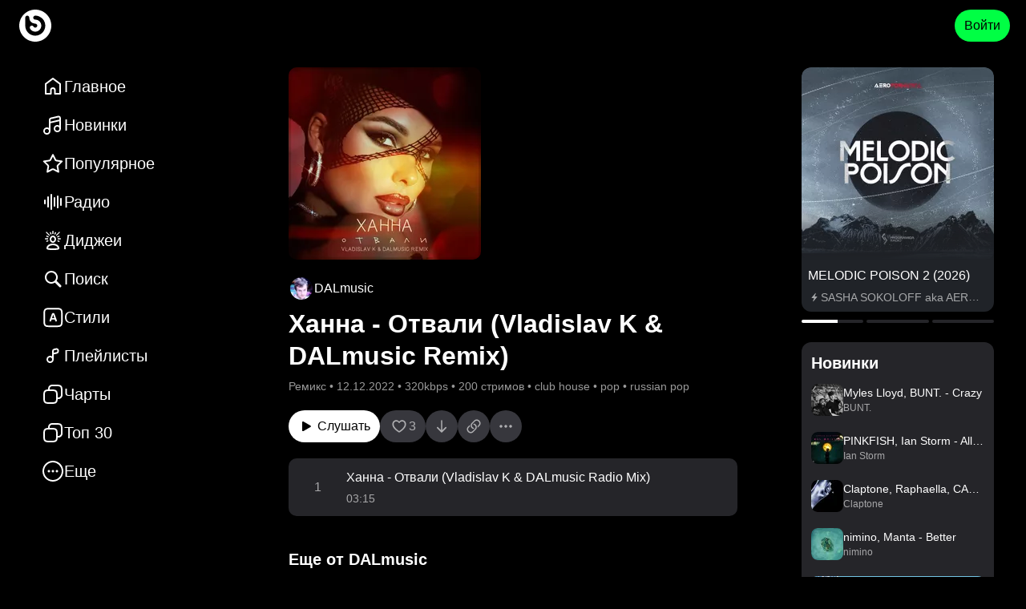

--- FILE ---
content_type: text/html; charset=utf-8
request_url: https://bananastreet.ru/95490-dalmusic-hanna-otvali-vladislav-k-dalmusic-remix
body_size: 42648
content:
<!DOCTYPE html><html lang="ru"><head><meta name="viewport" content="width=device-width, user-scalable=yes, initial-scale=1.0, maximum-scale=5.0, minimum-scale=1.0"/><link rel="preload" as="image" href="https://top-fwz1.mail.ru/counter?id=3567705;js=na"/><meta content="text/html; charset=UTF-8" http-equiv="Content-Type"/><link href="/opensearch.xml" rel="search" title="Bananastreet" type="application/opensearchdescription+xml"/><link href="/manifest.json" rel="manifest"/><link href="/apple-touch-icon.png" rel="apple-touch-icon" sizes="180x180"/><link href="/favicon-32x32.png" rel="icon" sizes="32x32" type="image/png"/><link href="/favicon-16x16.png" rel="icon" sizes="16x16" type="image/png"/><link href="https://assets.bananastreet.ru" rel="preconnect"/><link href="https://www.google-analytics.com" rel="preconnect"/><link href="https://mc.yandex.ru" rel="preconnect"/><meta content="529687ebf4e221ce" name="yandex-verification"/><meta content="app-id=1329378622" name="apple-itunes-app"/><meta content="app-id=dj.banana" name="google-play-app"/><link rel="preload" href="[data-uri]" as="font" type="font/ttf" crossorigin="anonymous"/><title>Ханна - Отвали (Vladislav K &amp; DALmusic Remix) ремикс от DALmusic слушать онлайн бесплатно — Bananastreet</title><meta name="description" content="Ханна - Отвали (Vladislav K &amp; DALmusic Remix) ремикс от DALmusic слушать онлайн бесплатно в хорошем качестве. В стилях: club house, pop, russian pop. Скачать mp3."/><link rel="canonical" href="https://bananastreet.ru/95490-dalmusic-hanna-otvali-vladislav-k-dalmusic-remix"/><link rel="alternate" hreflang="ru" href="https://bananastreet.ru/95490-dalmusic-hanna-otvali-vladislav-k-dalmusic-remix"/><link rel="alternate" hreflang="en" href="https://bananastreet.ru/en/95490-dalmusic-hanna-otvali-vladislav-k-dalmusic-remix"/><link rel="alternate" hreflang="x-default" href="https://bananastreet.ru/95490-dalmusic-hanna-otvali-vladislav-k-dalmusic-remix"/><meta property="og:title" content="Ханна - Отвали (Vladislav K &amp; DALmusic Remix) ремикс от DALmusic слушать онлайн бесплатно — Bananastreet"/><meta property="og:description" content="Ханна - Отвали (Vladislav K &amp; DALmusic Remix) ремикс от DALmusic слушать онлайн бесплатно в хорошем качестве. В стилях: club house, pop, russian pop. Скачать mp3."/><meta property="og:url" content="https://bananastreet.ru/95490-dalmusic-hanna-otvali-vladislav-k-dalmusic-remix"/><meta property="og:site_name" content="Bananastreet"/><meta property="og:type" content="music.album"/><meta property="og:locale" content="ru"/><meta property="og:logo" content="https://bananastreet.ru/assets/BObulSOf.png"/><meta property="og:image" content="https://bananastreet.ru/system/release/cover/9/95/95490/9de9daa1d0.png"/><meta property="music:release_date" content="2022-12-13T01:35:30+03:00"/><link rel="modulepreload" href="/assets/manifest-02ee8dc7.js"/><link rel="modulepreload" href="/assets/entry.client-D2YyEwVT.js"/><link rel="modulepreload" href="/assets/C2wn4N3I.js"/><link rel="modulepreload" href="/assets/CdCKBWY1.js"/><link rel="modulepreload" href="/assets/B-7_cpvu.js"/><link rel="modulepreload" href="/assets/jGvkxyhT.js"/><link rel="modulepreload" href="/assets/B_RWxrNT.js"/><link rel="modulepreload" href="/assets/DqpB9wqE.js"/><link rel="modulepreload" href="/assets/ztuPKxrf.js"/><link rel="modulepreload" href="/assets/BeRSDHmt.js"/><link rel="modulepreload" href="/assets/B1trEtxb.js"/><link rel="modulepreload" href="/assets/BGgdmqeA.js"/><link rel="modulepreload" href="/assets/gBKvKWiP.js"/><link rel="modulepreload" href="/assets/CiOe16zQ.js"/><link rel="modulepreload" href="/assets/BwsBQE26.js"/><link rel="modulepreload" href="/assets/CUlFptQf.js"/><link rel="modulepreload" href="/assets/qrYQv9sx.js"/><link rel="modulepreload" href="/assets/D4AdIZJz.js"/><link rel="modulepreload" href="/assets/BSa_cVlf.js"/><link rel="modulepreload" href="/assets/Czf6AREl.js"/><link rel="modulepreload" href="/assets/SZHIOWHH.js"/><link rel="modulepreload" href="/assets/DUyiItcZ.js"/><link rel="modulepreload" href="/assets/iDx49HAi.js"/><link rel="modulepreload" href="/assets/DmJHdaqv.js"/><link rel="modulepreload" href="/assets/BerbCYks.js"/><link rel="modulepreload" href="/assets/root-DRqCWoO-.js"/><link rel="modulepreload" href="/assets/CPlEB1eP.js"/><link rel="modulepreload" href="/assets/qdDK1NNj.js"/><link rel="modulepreload" href="/assets/BU7dEy4E.js"/><link rel="modulepreload" href="/assets/Bae73Hc2.js"/><link rel="modulepreload" href="/assets/B4ea-VVy.js"/><link rel="modulepreload" href="/assets/qJ4IFcnF.js"/><link rel="modulepreload" href="/assets/DH1KsfEN.js"/><link rel="modulepreload" href="/assets/DjdQxwY-.js"/><link rel="modulepreload" href="/assets/BGDvnh5x.js"/><link rel="modulepreload" href="/assets/qzId3UZb.js"/><link rel="modulepreload" href="/assets/CusSYOCv.js"/><link rel="modulepreload" href="/assets/CAj4N7ZI.js"/><link rel="modulepreload" href="/assets/DbTHQaVw.js"/><link rel="modulepreload" href="/assets/Bmr__uQx.js"/><link rel="modulepreload" href="/assets/2_aEi_yx.js"/><link rel="modulepreload" href="/assets/_layout-Cu3t1F3l.js"/><link rel="modulepreload" href="/assets/Bdft8Sog.js"/><link rel="modulepreload" href="/assets/BbzYDAFT.js"/><link rel="modulepreload" href="/assets/CE4f7X5B.js"/><link rel="modulepreload" href="/assets/DSDoWO8F.js"/><link rel="modulepreload" href="/assets/DWGmB6T3.js"/><link rel="modulepreload" href="/assets/CEOhajfQ.js"/><link rel="modulepreload" href="/assets/_layout-BSErTGJm.js"/><link rel="modulepreload" href="/assets/VyWonEli.js"/><link rel="modulepreload" href="/assets/CW3BSChA.js"/><link rel="modulepreload" href="/assets/5k4p8oeJ.js"/><link rel="modulepreload" href="/assets/BbC4JzZo.js"/><link rel="modulepreload" href="/assets/Bdgw1My-.js"/><link rel="modulepreload" href="/assets/D3s2UtZn.js"/><link rel="modulepreload" href="/assets/weuMbu2f.js"/><link rel="modulepreload" href="/assets/d6sESLTg.js"/><link rel="modulepreload" href="/assets/GcGM58zK.js"/><link rel="modulepreload" href="/assets/D33EGiHC.js"/><link rel="modulepreload" href="/assets/DNd9pzJ6.js"/><link rel="modulepreload" href="/assets/9jSdfbyL.js"/><link rel="modulepreload" href="/assets/EQPfZWeo.js"/><link rel="modulepreload" href="/assets/RDb9lyf7.js"/><link rel="modulepreload" href="/assets/route-CgV1AD6z.js"/><script type="application/ld+json">{"@context":"https://schema.org","url":"https://bananastreet.ru/95490-dalmusic-hanna-otvali-vladislav-k-dalmusic-remix","@type":"MusicAlbum","datePublished":"2022-12-13T01:35:30+03:00","name":"Ханна - Отвали (Vladislav K & DALmusic Remix)","image":"https://bananastreet.ru/system/release/cover/9/95/95490/9de9daa1d0.png","track":{"@type":"ItemList","numberOfItems":1,"itemListElement":[{"@type":"ListItem","position":1,"item":{"@type":"MusicRecording","name":"Ханна - Отвали (Vladislav K & DALmusic Radio Mix)"}}]},"byArtist":[{"@type":"MusicGroup","name":"DALmusic","url":"https://bananastreet.ru/dalmusic"}],"genre":["club house","pop","russian pop"],"description":"Ханна - Отвали (Vladislav K & DALmusic Remix) ремикс от DALmusic слушать онлайн бесплатно в хорошем качестве. В стилях: club house, pop, russian pop. Скачать mp3."}</script><link rel="stylesheet" href="/assets/BM_d6PIJ.css"/><link rel="stylesheet" href="/assets/Daj4jRpw.css"/><link rel="stylesheet" href="/assets/C-gxnTvD.css"/><link rel="stylesheet" href="/assets/B03tio4A.css"/><link rel="stylesheet" href="/assets/DdwmBnus.css"/><link rel="stylesheet" href="/assets/CTGWM3Gh.css"/><link rel="stylesheet" href="/assets/DO5EAI7S.css"/><link rel="stylesheet" href="/assets/D5HtZOqk.css"/><link rel="stylesheet" href="/assets/DA-6QtfS.css"/><link rel="stylesheet" href="/assets/Dmx9cZYf.css"/><link rel="stylesheet" href="/assets/DuEnOegD.css"/><link rel="stylesheet" href="/assets/CKX29Q5b.css"/><link rel="stylesheet" href="/assets/C73OROYR.css"/><link rel="stylesheet" href="/assets/CxRZWzUo.css"/><link rel="stylesheet" href="/assets/BewoXIi5.css"/><link rel="stylesheet" href="/assets/CClA9ith.css"/><link rel="stylesheet" href="/assets/Ba1Kjo64.css"/><link rel="stylesheet" href="/assets/DVyHTQRR.css"/><link rel="stylesheet" href="/assets/BTaTPYTG.css"/><link rel="stylesheet" href="/assets/DlUA09Dq.css"/><link rel="stylesheet" href="/assets/E73frEPy.css"/><link rel="stylesheet" href="/assets/DITFFZFK.css"/><link rel="stylesheet" href="/assets/BlmJA6kX.css"/><link rel="stylesheet" href="/assets/CKCvOOtD.css"/><link rel="stylesheet" href="/assets/Disj4Eni.css"/><link rel="stylesheet" href="/assets/DcWGblYj.css"/><link rel="stylesheet" href="/assets/DieWyHwc.css"/></head><body data-theme="dark"><div class=""><div class="_root_13v41_1"><div class="_root_i33pf_1" id="nprogress-root"></div><div class="_container_13v41_11"><div class="_left_13v41_22"><a aria-label="Logo" data-discover="true" href="/"><div class="_logo-wrapper_13v41_28"><div class="_logo_13v41_28"></div></div></a></div><div class="_right_13v41_43"><button class="_button_1yi0b_1 _color-primary_1yi0b_129 _size-40_1yi0b_67 _animate_1yi0b_30">Войти</button></div></div></div><div class="_container_1q0vb_1" id="app-container"><div class="_page_1q0vb_21"><div class="_layout_9md9i_1"><div class="_left_9md9i_8"><div class="_container_1dqfs_1"><div class="_container_kz9j6_1" itemScope="" itemType="http://schema.org/SiteNavigationElement"><a itemProp="url" class="_item_kz9j6_7" data-discover="true" href="/"><svg xmlns="http://www.w3.org/2000/svg" width="28" height="28" stroke-width="0" viewBox="0 0 28 28" class="_icon_9j5l6_1"><path fill-rule="nonzero" d="M13.4 3.2a1 1 0 0 1 1.2 0l9 6.75a1 1 0 0 1 .4.8V23a1 1 0 0 1-1 1h-6.5a1 1 0 0 1-1-1v-4.5a1.5 1.5 0 0 0-3 0V23a1 1 0 0 1-1 1H5a1 1 0 0 1-1-1V10.75a1 1 0 0 1 .4-.8zm.6 2.049L6 11.25V22h4.5v-3.5a3.5 3.5 0 0 1 3.308-3.495L14 15a3.5 3.5 0 0 1 3.5 3.5V22H22V11.251z"></path></svg><div class="_text_kz9j6_35"><span>Главное</span></div><meta itemProp="name" content="Главное"/></a><a itemProp="url" class="_item_kz9j6_7" data-discover="true" href="/recent"><svg xmlns="http://www.w3.org/2000/svg" width="28" height="28" stroke-width="0" viewBox="0 0 28 28" class="_icon_9j5l6_1"><path fill-rule="nonzero" d="M23.923 4.84a3 3 0 0 1 .077.674V18q0 .081-.012.158.012.17.012.342a4.5 4.5 0 1 1-2-3.742V9.255l-11 2.54V21q0 .081-.012.158.012.17.012.342a4.5 4.5 0 1 1-2-3.742V7.591a3 3 0 0 1 2.325-2.923l9-2.077a3 3 0 0 1 3.598 2.249M6.5 19a2.5 2.5 0 1 0 0 5 2.5 2.5 0 0 0 0-5m13-3a2.5 2.5 0 1 0 0 5 2.5 2.5 0 0 0 0-5m1.275-11.46-9 2.077A1 1 0 0 0 11 7.59v2.151l11-2.538v-1.69a1 1 0 0 0-1.225-.974"></path></svg><div class="_text_kz9j6_35"><span>Новинки</span></div><meta itemProp="name" content="Новинки"/></a><a itemProp="url" class="_item_kz9j6_7" data-discover="true" href="/trending"><svg xmlns="http://www.w3.org/2000/svg" width="28" height="28" stroke-width="0" viewBox="0 0 28 28" class="_icon_9j5l6_1"><path fill-rule="nonzero" d="M14.443 2.363a1 1 0 0 1 .454.454l2.985 6.048a1 1 0 0 0 .753.547l6.675.97a1 1 0 0 1 .554 1.706l-4.83 4.708a1 1 0 0 0-.288.885l1.14 6.648a1 1 0 0 1-1.45 1.054l-5.97-3.138a1 1 0 0 0-.931 0l-5.97 3.138a1 1 0 0 1-1.451-1.054l1.14-6.648a1 1 0 0 0-.288-.885l-4.83-4.708a1 1 0 0 1 .554-1.706l6.675-.97a1 1 0 0 0 .753-.547l2.985-6.048a1 1 0 0 1 1.34-.454M14 5.518l-2.088 4.233a3 3 0 0 1-2.26 1.64l-4.669.678 3.38 3.295a3 3 0 0 1 .889 2.46l-.027.195-.799 4.651 4.178-2.196a3 3 0 0 1 2.602-.091l.19.091 4.177 2.196-.798-4.65a3 3 0 0 1 .727-2.514l.136-.142 3.378-3.295-4.669-.677a3 3 0 0 1-2.166-1.468l-.093-.173z"></path></svg><div class="_text_kz9j6_35"><span>Популярное</span></div><meta itemProp="name" content="Популярное"/></a><a itemProp="url" class="_item_kz9j6_7" data-discover="true" href="/radio"><svg xmlns="http://www.w3.org/2000/svg" width="28" height="28" stroke-width="0" viewBox="0 0 28 28" class="_icon_9j5l6_1"><path fill-rule="evenodd" d="M4 11a1 1 0 0 1 1 1v4a1 1 0 0 1-2 0v-4a1 1 0 0 1 1-1m4-4a1 1 0 0 1 1 1v12a1 1 0 0 1-2 0V8a1 1 0 0 1 1-1m4-3a1 1 0 0 1 1 1v18a1 1 0 0 1-2 0V5a1 1 0 0 1 1-1m4 4a1 1 0 0 1 1 1v10a1 1 0 0 1-2 0V9a1 1 0 0 1 1-1m4-2a1 1 0 0 1 1 1v14a1 1 0 0 1-2 0V7a1 1 0 0 1 1-1m4 3a1 1 0 0 1 1 1v8a1 1 0 0 1-2 0v-8a1 1 0 0 1 1-1"></path></svg><div class="_text_kz9j6_35"><span>Радио</span></div><meta itemProp="name" content="Радио"/></a><a itemProp="url" class="_item_kz9j6_7" data-discover="true" href="/djs"><svg xmlns="http://www.w3.org/2000/svg" width="28" height="28" stroke-width="0" viewBox="0 0 28 28" class="_icon_9j5l6_1"><path fill-rule="evenodd" d="M14 18c4.425 0 8 2.378 8 5.75 0 1.889-2.534 2.25-8 2.25-5.474 0-8-.361-8-2.25C6 20.385 9.581 18 14 18m0 2c-3.263 0-5.729 1.528-5.979 3.43l-.004.027.09.035c.238.086.577.166 1.001.235l.22.033c1.146.164 2.745.24 4.672.24 1.923 0 3.523-.076 4.67-.24.605-.086 1.06-.195 1.334-.312l-.022.009-.003-.028c-.243-1.855-2.575-3.344-5.708-3.426zm0-11.98c2.21 0 4 2.014 4 4.5 0 2.485-1.79 4.5-4 4.5s-4-2.015-4-4.5c0-2.486 1.79-4.5 4-4.5m5.894 5.721 2.02.858a.7.7 0 0 1-.547 1.288l-1.859-.789c.173-.431.303-.886.386-1.357m-11.806-.107c.076.472.198.929.363 1.362l-1.884.762a.7.7 0 1 1-.525-1.298zM14 10.02c-1.049 0-2 1.07-2 2.5s.951 2.5 2 2.5 2-1.07 2-2.5-.951-2.5-2-2.5m5.894 1.279 3.406.001a.7.7 0 0 1 0 1.4l-3.304-.001.004-.18q0-.625-.106-1.22m-11.788 0Q8 11.894 8 12.519l.002.18L4.7 12.7a.7.7 0 0 1 0-1.4zm14.239-2.67a.7.7 0 0 1-.387.91l-2.267.916a6.8 6.8 0 0 0-.549-1.288l2.291-.925a.7.7 0 0 1 .912.387M6.633 8.113l2.275.965c-.23.4-.421.83-.568 1.28L6.086 9.4a.7.7 0 1 1 .547-1.288m-.128-4.598 3.843 3.842a6.3 6.3 0 0 0-.968 1.012L5.515 4.505a.7.7 0 1 1 .99-.99m15.98 0a.7.7 0 0 1 0 .99L18.62 8.369a6.3 6.3 0 0 0-.968-1.012l3.843-3.842a.7.7 0 0 1 .99 0m-4.968.2a.7.7 0 0 1 .37.918l-.941 2.218a5.7 5.7 0 0 0-1.275-.578l.928-2.187a.7.7 0 0 1 .918-.37m-5.977.327.888 2.2q-.68.2-1.285.556l-.901-2.231a.7.7 0 1 1 1.298-.525M14 2a.7.7 0 0 1 .7.7v3.363a5.7 5.7 0 0 0-1.4 0V2.7A.7.7 0 0 1 14 2"></path></svg><div class="_text_kz9j6_35"><span>Диджеи</span></div><meta itemProp="name" content="Диджеи"/></a><a itemProp="url" class="_item_kz9j6_7" data-discover="true" href="/search?q="><svg xmlns="http://www.w3.org/2000/svg" width="28" height="28" stroke-width="0" viewBox="0 0 28 28" class="_icon_9j5l6_1"><path fill-rule="nonzero" d="M12 4a8 8 0 0 1 6.617 12.497l5.444 5.442a1.5 1.5 0 0 1-2.122 2.122l-5.442-5.444A8 8 0 1 1 12 4m0 2a6 6 0 1 0 0 12 6 6 0 0 0 0-12"></path></svg><div class="_text_kz9j6_35"><span>Поиск</span></div><meta itemProp="name" content="Поиск"/></a><a itemProp="url" class="_item_kz9j6_7" data-discover="true" href="/genres"><svg xmlns="http://www.w3.org/2000/svg" width="28" height="28" stroke-width="0" viewBox="0 0 28 28" class="_icon_9j5l6_1"><path fill-rule="evenodd" d="M11.217 2.217h-.073c-1.824 0-3.293 0-4.45.155-1.2.162-2.21.507-3.013 1.31-.802.802-1.147 1.812-1.309 3.013-.155 1.156-.155 2.625-.155 4.449v6.112c0 1.824 0 3.293.155 4.45.162 1.2.507 2.21 1.31 3.013.802.802 1.812 1.147 3.013 1.309 1.156.155 2.625.155 4.449.155h6.112c1.824 0 3.293 0 4.45-.155 1.2-.162 2.21-.507 3.013-1.31.802-.802 1.147-1.812 1.309-3.013.155-1.156.155-2.625.155-4.449v-6.112c0-1.824 0-3.293-.155-4.45-.162-1.2-.507-2.21-1.31-3.013-.802-.802-1.812-1.147-3.013-1.309-1.156-.155-2.625-.155-4.449-.155h-6.039M5.096 5.096c.369-.37.887-.61 1.865-.742 1.007-.135 2.342-.137 4.256-.137h5.966c1.914 0 3.249.002 4.256.137.978.132 1.496.373 1.865.742.37.369.61.887.742 1.865.135 1.007.137 2.342.137 4.256v5.966c0 1.914-.002 3.249-.137 4.256-.132.978-.373 1.496-.742 1.865-.369.37-.887.61-1.865.742-1.007.135-2.342.137-4.256.137h-5.966c-1.914 0-3.249-.002-4.256-.137-.978-.132-1.496-.373-1.865-.742-.37-.369-.61-.887-.742-1.865-.135-1.007-.137-2.342-.137-4.256v-5.966c0-1.914.002-3.249.137-4.256.132-.978.373-1.496.742-1.865m4.673 13.106c0 .622.422 1.015 1.094 1.015.572 0 .894-.286 1.094-.972l.544-1.61h3.725l.543 1.631c.193.672.515.951 1.123.951.63 0 1.08-.422 1.08-1.015 0-.215-.036-.408-.136-.687l-2.832-7.68c-.307-.843-.808-1.215-1.652-1.215-.815 0-1.322.386-1.623 1.223l-2.817 7.672a2.2 2.2 0 0 0-.143.687m5.956-3.24h-2.752l1.337-4.225h.05z" clip-rule="evenodd"></path></svg><div class="_text_kz9j6_35"><span>Стили</span></div><meta itemProp="name" content="Стили"/></a><a itemProp="url" class="_item_kz9j6_7" data-discover="true" href="/playlists/compilations"><svg xmlns="http://www.w3.org/2000/svg" width="28" height="28" stroke-width="0" viewBox="0 0 28 28" class="_icon_9j5l6_1"><path fill-rule="evenodd" d="M18.275 6.54a1 1 0 0 1 1.225.974v.895a1 1 0 0 1-.775.974l-3.725.86V8.09a1 1 0 0 1 .775-.974zm.9 4.792L15 12.295V18.5a4.5 4.5 0 1 1-2-3.742V8.09a3 3 0 0 1 2.325-2.923l2.5-.577A3 3 0 0 1 21.5 7.514v.895a3 3 0 0 1-2.325 2.923M13 18.5a2.5 2.5 0 1 0-5 0 2.5 2.5 0 0 0 5 0" clip-rule="evenodd"></path></svg><div class="_text_kz9j6_35"><span>Плейлисты</span></div><meta itemProp="name" content="Плейлисты"/></a><a itemProp="url" class="_item_kz9j6_7" data-discover="true" href="/charts"><svg xmlns="http://www.w3.org/2000/svg" width="28" height="28" stroke-width="0" viewBox="0 0 28 28" class="_icon_9j5l6_1"><path fill-rule="evenodd" d="M17 4c1.914 0 3.249.002 4.256.138.978.131 1.496.372 1.865.74.37.37.61.888.742 1.866C23.998 7.751 24 9.086 24 11v2c0 .946 0 1.605-.036 2.12-.034.508-.099.803-.192 1.028a3 3 0 0 1-1.624 1.624c-.225.093-.52.158-1.027.192-.312.021-.675.03-1.122.034l.001-.925v-.146c0-1.824 0-3.293-.155-4.45-.162-1.2-.507-2.21-1.31-3.013-.802-.802-1.812-1.147-3.013-1.309C14.366 8 12.897 8 11.073 8h-1.066c.007-.447.02-.824.048-1.152.054-.63.154-.99.3-1.262a3 3 0 0 1 1.23-1.232c.273-.145.633-.245 1.263-.299C13.49 4.001 14.315 4 15.5 4zM8.006 8.034c.007-.508.023-.957.057-1.356.064-.758.2-1.424.527-2.035a5 5 0 0 1 2.053-2.053c.611-.326 1.277-.463 2.035-.527C13.415 2 14.326 2 15.455 2h1.618c1.824 0 3.293 0 4.45.155 1.2.162 2.21.507 3.012 1.31.803.802 1.148 1.813 1.31 3.013C26 7.634 26 9.103 26 10.927v2.109c0 .901 0 1.629-.04 2.22-.042.61-.13 1.148-.34 1.657a5 5 0 0 1-2.707 2.706c-.51.212-1.048.3-1.656.34-.373.026-.8.035-1.291.039-.023.559-.06 1.066-.121 1.524-.162 1.2-.507 2.211-1.31 3.014-.802.802-1.812 1.147-3.013 1.309-1.156.155-2.625.155-4.449.155h-.146c-1.824 0-3.293 0-4.45-.155-1.2-.162-2.21-.507-3.013-1.31-.802-.802-1.147-1.812-1.309-3.013C2 20.366 2 18.897 2 17.073v-.146c0-1.824 0-3.293.155-4.45.162-1.2.507-2.21 1.31-3.013.802-.802 1.813-1.147 3.013-1.309q.688-.09 1.528-.121M4.88 10.879c.369-.37.887-.61 1.865-.742C7.751 10.003 9.086 10 11 10s3.249.002 4.256.137c.978.132 1.496.373 1.865.742.37.369.61.887.742 1.865.135 1.007.137 2.342.137 4.256s-.002 3.249-.137 4.256c-.132.978-.373 1.496-.742 1.865-.369.37-.887.61-1.865.742-1.007.135-2.342.137-4.256.137s-3.249-.002-4.256-.137c-.978-.132-1.496-.373-1.865-.742-.37-.369-.61-.887-.741-1.865C4.002 20.249 4 18.914 4 17s.002-3.249.138-4.256c.131-.978.372-1.496.74-1.865" clip-rule="evenodd"></path></svg><div class="_text_kz9j6_35"><span>Чарты</span></div><meta itemProp="name" content="Чарты"/></a><a itemProp="url" class="_item_kz9j6_7" data-discover="true" href="/top30"><svg xmlns="http://www.w3.org/2000/svg" width="28" height="28" stroke-width="0" viewBox="0 0 28 28" class="_icon_9j5l6_1"><path fill-rule="evenodd" d="M17 4c1.914 0 3.249.002 4.256.138.978.131 1.496.372 1.865.74.37.37.61.888.742 1.866C23.998 7.751 24 9.086 24 11v2c0 .946 0 1.605-.036 2.12-.034.508-.099.803-.192 1.028a3 3 0 0 1-1.624 1.624c-.225.093-.52.158-1.027.192-.312.021-.675.03-1.122.034l.001-.925v-.146c0-1.824 0-3.293-.155-4.45-.162-1.2-.507-2.21-1.31-3.013-.802-.802-1.812-1.147-3.013-1.309C14.366 8 12.897 8 11.073 8h-1.066c.007-.447.02-.824.048-1.152.054-.63.154-.99.3-1.262a3 3 0 0 1 1.23-1.232c.273-.145.633-.245 1.263-.299C13.49 4.001 14.315 4 15.5 4zM8.006 8.034c.007-.508.023-.957.057-1.356.064-.758.2-1.424.527-2.035a5 5 0 0 1 2.053-2.053c.611-.326 1.277-.463 2.035-.527C13.415 2 14.326 2 15.455 2h1.618c1.824 0 3.293 0 4.45.155 1.2.162 2.21.507 3.012 1.31.803.802 1.148 1.813 1.31 3.013C26 7.634 26 9.103 26 10.927v2.109c0 .901 0 1.629-.04 2.22-.042.61-.13 1.148-.34 1.657a5 5 0 0 1-2.707 2.706c-.51.212-1.048.3-1.656.34-.373.026-.8.035-1.291.039-.023.559-.06 1.066-.121 1.524-.162 1.2-.507 2.211-1.31 3.014-.802.802-1.812 1.147-3.013 1.309-1.156.155-2.625.155-4.449.155h-.146c-1.824 0-3.293 0-4.45-.155-1.2-.162-2.21-.507-3.013-1.31-.802-.802-1.147-1.812-1.309-3.013C2 20.366 2 18.897 2 17.073v-.146c0-1.824 0-3.293.155-4.45.162-1.2.507-2.21 1.31-3.013.802-.802 1.813-1.147 3.013-1.309q.688-.09 1.528-.121M4.88 10.879c.369-.37.887-.61 1.865-.742C7.751 10.003 9.086 10 11 10s3.249.002 4.256.137c.978.132 1.496.373 1.865.742.37.369.61.887.742 1.865.135 1.007.137 2.342.137 4.256s-.002 3.249-.137 4.256c-.132.978-.373 1.496-.742 1.865-.369.37-.887.61-1.865.742-1.007.135-2.342.137-4.256.137s-3.249-.002-4.256-.137c-.978-.132-1.496-.373-1.865-.742-.37-.369-.61-.887-.741-1.865C4.002 20.249 4 18.914 4 17s.002-3.249.138-4.256c.131-.978.372-1.496.74-1.865" clip-rule="evenodd"></path></svg><div class="_text_kz9j6_35"><span>Топ 30</span></div><meta itemProp="name" content="Топ 30"/></a><div class="_item_kz9j6_7"><svg xmlns="http://www.w3.org/2000/svg" width="28" height="28" stroke-width="0" viewBox="0 0 28 28" class="_icon_9j5l6_1"><path fill-rule="nonzero" d="M13.983 1q2.678 0 5.042 1.023a13.3 13.3 0 0 1 6.952 6.945A12.5 12.5 0 0 1 27 14c0 1.777-.34 3.457-1.023 5.032a13.3 13.3 0 0 1-2.811 4.143 13.2 13.2 0 0 1-4.143 2.808A12.6 12.6 0 0 1 13.994 27c-1.775 0-3.454-.339-5.028-1.017a13.1 13.1 0 0 1-4.139-2.809 13.3 13.3 0 0 1-2.804-4.142A12.5 12.5 0 0 1 1 14c0-1.777.34-3.457 1.023-5.032A13.25 13.25 0 0 1 4.828 4.83a13.3 13.3 0 0 1 4.13-2.806A12.5 12.5 0 0 1 13.982 1m0 2c-1.506 0-2.912.286-4.229.858a11.3 11.3 0 0 0-3.511 2.386 11.25 11.25 0 0 0-2.385 3.518A10.5 10.5 0 0 0 3 14c0 1.507.286 2.916.858 4.238a11.3 11.3 0 0 0 2.386 3.525 11.1 11.1 0 0 0 3.513 2.383c1.321.57 2.73.854 4.237.854s2.916-.285 4.237-.854a11.2 11.2 0 0 0 3.52-2.384 11.3 11.3 0 0 0 2.39-3.524A10.5 10.5 0 0 0 25 14a10.5 10.5 0 0 0-.858-4.238 11.31 11.31 0 0 0-5.912-5.904Q16.25 3 13.982 3M8.99 12.5q.636 0 1.073.436.435.435.436 1.064 0 .414-.206.753-.207.339-.545.543a1.44 1.44 0 0 1-.758.204q-.409 0-.749-.204a1.55 1.55 0 0 1-.54-.543A1.45 1.45 0 0 1 7.5 14q0-.413.201-.755.202-.34.541-.543.34-.202.749-.202m5.007 0q.63 0 1.065.436.437.435.437 1.064 0 .414-.205.753a1.6 1.6 0 0 1-.544.543 1.43 1.43 0 0 1-.753.204q-.413 0-.755-.204a1.53 1.53 0 0 1-.542-.543A1.45 1.45 0 0 1 12.5 14q0-.413.2-.755.202-.34.543-.543.342-.202.755-.202m5.008 0q.625 0 1.06.436.434.435.434 1.064 0 .414-.203.753a1.56 1.56 0 0 1-.543.543 1.43 1.43 0 0 1-.748.204q-.416 0-.759-.204a1.55 1.55 0 0 1-.545-.543A1.44 1.44 0 0 1 17.5 14q0-.413.202-.755.203-.34.545-.543.343-.202.76-.202"></path></svg><div class="_text_kz9j6_35">Еще</div></div><div></div></div></div></div><div class="_center_9md9i_19"><div class="_center-content_9md9i_25"><div><div class="_container_1caaf_1 _size-12_1caaf_25"><div class="_container_1caaf_1 _size-20_1caaf_29"><div style="z-index:10"><div class="_container_1caaf_1 _size-20_1caaf_29"><div class="_cover-wrapper_1o29k_26"><img class="_img_10rqc_1 _bg_10rqc_5" alt="Ханна - Отвали (Vladislav K &amp; DALmusic Remix)" loading="lazy" style="background:url(&#x27;https://assets.bananastreet.ru/unsafe/240x240/filters:format(webp)/https://bananastreet.ru/assets/CgpEfSbz.png&#x27;) center/cover no-repeat" src="https://assets.bananastreet.ru/unsafe/240x240/filters:format(webp)/https://bananastreet.ru/system/release/cover/9/95/95490/9de9daa1d0.png" srcSet="https://assets.bananastreet.ru/unsafe/480x480/filters:format(webp)/https://bananastreet.ru/system/release/cover/9/95/95490/9de9daa1d0.png 2x" width="240" height="240"/></div><div class="_container_1caaf_1 _size-8_1caaf_21"><div class="_container_10mpy_1"><div class="_covers_10mpy_7"><a data-discover="true" href="/dalmusic"><img class="_img_10rqc_1 _bg_10rqc_5 _border_mini_10rqc_9" alt="DALmusic" loading="lazy" style="background:url(&#x27;https://assets.bananastreet.ru/unsafe/32x32/filters:format(webp)/https://bananastreet.ru/assets/CgpEfSbz.png&#x27;) center/cover no-repeat" src="https://assets.bananastreet.ru/unsafe/32x32/filters:format(webp)/https://bananastreet.ru/system/user/avatar/60/604/604076/8a97ab41d8.jpg" srcSet="https://assets.bananastreet.ru/unsafe/64x64/filters:format(webp)/https://bananastreet.ru/system/user/avatar/60/604/604076/8a97ab41d8.jpg 2x" width="32" height="32"/></a></div><div class="_titles_10mpy_21"><a data-discover="true" href="/dalmusic">DALmusic</a></div></div><h1 class="_title_1o29k_1">Ханна - Отвали (Vladislav K &amp; DALmusic Remix)</h1><div class="_container_ca8ib_1"><span>Ремикс</span><span> • </span><span>12.12.2022</span><span> • </span><span>320kbps</span><span> • </span><span>200 стримов</span><span> • </span><span><a data-discover="true" href="/genres/club-house">club house</a></span><span> • </span><span><a data-discover="true" href="/genres/pop">pop</a></span><span> • </span><span><a data-discover="true" href="/genres/russian-pop">russian pop</a></span></div></div><div class="_buttons_1o29k_15"><button class="_button_1yi0b_1 _size-40_1yi0b_67 _color-white_1yi0b_95 _animate_1yi0b_30"><div class="_icon_1yi0b_21"><svg xmlns="http://www.w3.org/2000/svg" width="20" height="20" stroke-width="0" viewBox="0 0 28 28" class="_icon_9j5l6_1"><path d="M8.35 22.578q.31 0 .598-.107.289-.105.622-.303l11.51-6.659q.638-.374.912-.696a1.16 1.16 0 0 0 .275-.78 1.16 1.16 0 0 0-.275-.777q-.276-.324-.912-.687L9.57 5.902a4 4 0 0 0-.622-.297A1.7 1.7 0 0 0 8.35 5.5q-.591 0-.971.423T7 7.068v13.933q0 .723.38 1.15t.97.427"></path></svg></div>Слушать</button><div class="_container_1dofw_1 _medium_1dofw_26 _pointer_1dofw_38"><div class="_fave-container_1qrni_1"><svg xmlns="http://www.w3.org/2000/svg" width="24" height="24" stroke-width="0" viewBox="0 0 28 28" class="_icon_9j5l6_1 _color-white-60_9j5l6_42 _color-hover-white_9j5l6_30"><title>Сохранить в медиатеку</title><path fill-rule="nonzero" d="M4 10.997q0 2.055 1.115 4.07 1.116 2.017 3.158 3.924 2.042 1.906 4.808 3.638.223.14.479.256.255.115.44.115.194 0 .447-.115.255-.115.48-.256 2.766-1.731 4.803-3.638 2.038-1.908 3.154-3.923Q24 13.05 24 10.998q0-1.332-.439-2.43a5.7 5.7 0 0 0-1.22-1.9 5.4 5.4 0 0 0-1.829-1.234A5.9 5.9 0 0 0 18.247 5q-1.414 0-2.498.58A4.96 4.96 0 0 0 14 7.109a4.9 4.9 0 0 0-1.746-1.527Q11.164 5 9.753 5q-1.211 0-2.257.434T5.662 6.668a5.7 5.7 0 0 0-1.224 1.9Q4 9.666 4 10.998m2-.009q0-1.22.503-2.136a3.66 3.66 0 0 1 1.378-1.428q.875-.512 1.981-.512.893 0 1.543.302.651.301 1.107.756.455.453.764.911.211.291.37.402a.6.6 0 0 0 .702-.004q.153-.116.372-.398.33-.45.79-.91.457-.456 1.096-.758.638-.3 1.532-.3 1.105 0 1.98.51a3.66 3.66 0 0 1 1.377 1.43q.503.915.503 2.135 0 1.272-.627 2.592-.626 1.32-1.714 2.604a21 21 0 0 1-2.496 2.467 29 29 0 0 1-2.971 2.19q-.15.102-.19.103-.041 0-.182-.103a29 29 0 0 1-2.973-2.19 21 21 0 0 1-2.5-2.467Q7.254 14.9 6.627 13.58T6 10.988"></path></svg>3</div></div><div class="_container_13bl0_1"><div class="_container_1dofw_1 _circle_1dofw_22 _medium_1dofw_26"><svg xmlns="http://www.w3.org/2000/svg" width="24" height="24" stroke-width="0" viewBox="0 0 28 28" class="_icon_9j5l6_1 _color-white-60_9j5l6_42 _color-hover-white_9j5l6_30"><title>Скачать</title><path d="m13.293 22.707-6-6a1 1 0 1 1 1.414-1.414L13 19.586V6a1 1 0 1 1 2 0v13.586l4.293-4.293a1 1 0 0 1 1.32-.083l.094.083a1 1 0 0 1 0 1.414l-6 6a1 1 0 0 1-1.414 0"></path></svg></div></div><div class="_container_1dofw_1 _circle_1dofw_22 _medium_1dofw_26"><svg xmlns="http://www.w3.org/2000/svg" width="24" height="24" stroke-width="0" viewBox="0 0 28 28" class="_icon_9j5l6_1 _color-white-60_9j5l6_42 _color-hover-white_9j5l6_30"><title>Копировать ссылку</title><path d="m14.415 10.086-1.416 1.425q.835.075 1.439.337.603.261 1.028.687.787.791 1.05 1.74.262.95.006 1.894-.258.944-1.043 1.728l-3.091 3.078q-.785.784-1.731 1.045a3.53 3.53 0 0 1-1.895.003q-.95-.258-1.735-1.043-.786-.792-1.05-1.741a3.5 3.5 0 0 1 0-1.893q.26-.943 1.045-1.729l1.592-1.588a3.7 3.7 0 0 1-.287-1.093 3.4 3.4 0 0 1 .058-1.13l-2.67 2.653q-1.139 1.138-1.522 2.518a5.1 5.1 0 0 0-.002 2.764q.381 1.385 1.532 2.532 1.159 1.158 2.544 1.538a5.1 5.1 0 0 0 2.766-.004q1.38-.383 2.514-1.516l3.235-3.236q1.14-1.14 1.525-2.52.384-1.38.003-2.762-.38-1.384-1.54-2.531a3.8 3.8 0 0 0-.975-.709q-.571-.294-1.38-.447m-.83 7.828 1.416-1.425q-.835-.076-1.438-.337a3.3 3.3 0 0 1-1.03-.685q-.795-.794-1.057-1.743a3.5 3.5 0 0 1 0-1.892q.261-.944 1.046-1.728l3.084-3.078q.793-.785 1.739-1.046a3.5 3.5 0 0 1 1.89-.002q.945.258 1.739 1.05.785.786 1.048 1.734t.002 1.892-1.047 1.729l-1.59 1.588q.222.51.287 1.096t-.057 1.128l2.67-2.655q1.138-1.137 1.521-2.517.384-1.38.001-2.763t-1.53-2.533q-1.16-1.156-2.545-1.537a5.1 5.1 0 0 0-2.765.003q-1.38.383-2.524 1.525L11.22 8.945q-1.143 1.14-1.527 2.52a5.1 5.1 0 0 0-.002 2.762q.38 1.383 1.538 2.531.406.413.978.71.57.295 1.378.446"></path></svg></div><div class="_container_1dofw_1 _circle_1dofw_22 _medium_1dofw_26 _pointer_1dofw_38"><svg xmlns="http://www.w3.org/2000/svg" width="24" height="24" stroke-width="0" viewBox="0 0 28 28" class="_icon_9j5l6_1 _color-white-60_9j5l6_42 _color-hover-white_9j5l6_30"><path d="M6.988 16q.558 0 1.01-.272.452-.271.727-.724Q9 14.553 9 14a1.93 1.93 0 0 0-.582-1.419A1.95 1.95 0 0 0 6.988 12q-.546 0-.998.27a2.03 2.03 0 0 0-.721.724A1.94 1.94 0 0 0 5 14q0 .552.269 1.004.269.453.72.724.454.272.999.272m7.009 0q.553 0 1.005-.272.452-.271.725-.724Q16 14.553 16 14q0-.837-.582-1.419A1.94 1.94 0 0 0 13.997 12q-.551 0-1.006.27-.456.268-.723.724A1.95 1.95 0 0 0 12 14q0 .552.268 1.004.268.453.723.724.455.272 1.006.272m7.012 0q.542 0 .996-.272.453-.271.724-.724Q23 14.553 23 14q0-.837-.579-1.419A1.92 1.92 0 0 0 21.01 12q-.555 0-1.012.27-.457.268-.727.724Q19 13.448 19 14t.27 1.004q.27.453.727.724a1.94 1.94 0 0 0 1.012.272"></path></svg></div></div></div></div><div class="_container_1caaf_1 _size-40_1caaf_37"><div class="_container_1caaf_1 _size-12_1caaf_25"><div><div style="display:grid;row-gap:12px"><div class="_container_nqe7x_1"><div class="_number_nqe7x_20"><div class="_num_nqe7x_20">1</div><div class="_play-button_nqe7x_40"><svg xmlns="http://www.w3.org/2000/svg" width="24" height="24" stroke-width="0" viewBox="0 0 28 28" class="_icon_9j5l6_1 _color-white_9j5l6_33"><path d="M8.35 22.578q.31 0 .598-.107.289-.105.622-.303l11.51-6.659q.638-.374.912-.696a1.16 1.16 0 0 0 .275-.78 1.16 1.16 0 0 0-.275-.777q-.276-.324-.912-.687L9.57 5.902a4 4 0 0 0-.622-.297A1.7 1.7 0 0 0 8.35 5.5q-.591 0-.971.423T7 7.068v13.933q0 .723.38 1.15t.97.427"></path></svg></div></div><div class="_info_nqe7x_67"><div class="_title_nqe7x_76">Ханна - Отвали (Vladislav K &amp; DALmusic Radio Mix)</div><div class="_desc_nqe7x_82"><div class="_text_nqe7x_99"><span>03:15</span></div></div></div><div class="_buttons_nqe7x_52"><div><svg xmlns="http://www.w3.org/2000/svg" width="20" height="20" stroke-width="0" viewBox="0 0 28 28" class="_icon_9j5l6_1 _color-white-60_9j5l6_42 _color-hover-white_9j5l6_30"><title>Сохранить в медиатеку</title><path fill-rule="nonzero" d="M4 10.997q0 2.055 1.115 4.07 1.116 2.017 3.158 3.924 2.042 1.906 4.808 3.638.223.14.479.256.255.115.44.115.194 0 .447-.115.255-.115.48-.256 2.766-1.731 4.803-3.638 2.038-1.908 3.154-3.923Q24 13.05 24 10.998q0-1.332-.439-2.43a5.7 5.7 0 0 0-1.22-1.9 5.4 5.4 0 0 0-1.829-1.234A5.9 5.9 0 0 0 18.247 5q-1.414 0-2.498.58A4.96 4.96 0 0 0 14 7.109a4.9 4.9 0 0 0-1.746-1.527Q11.164 5 9.753 5q-1.211 0-2.257.434T5.662 6.668a5.7 5.7 0 0 0-1.224 1.9Q4 9.666 4 10.998m2-.009q0-1.22.503-2.136a3.66 3.66 0 0 1 1.378-1.428q.875-.512 1.981-.512.893 0 1.543.302.651.301 1.107.756.455.453.764.911.211.291.37.402a.6.6 0 0 0 .702-.004q.153-.116.372-.398.33-.45.79-.91.457-.456 1.096-.758.638-.3 1.532-.3 1.105 0 1.98.51a3.66 3.66 0 0 1 1.377 1.43q.503.915.503 2.135 0 1.272-.627 2.592-.626 1.32-1.714 2.604a21 21 0 0 1-2.496 2.467 29 29 0 0 1-2.971 2.19q-.15.102-.19.103-.041 0-.182-.103a29 29 0 0 1-2.973-2.19 21 21 0 0 1-2.5-2.467Q7.254 14.9 6.627 13.58T6 10.988"></path></svg></div><svg xmlns="http://www.w3.org/2000/svg" width="20" height="20" stroke-width="0" viewBox="0 0 28 28" class="_icon_9j5l6_1 _color-white-40_9j5l6_39 _color-hover-white_9j5l6_30"><path fill-rule="nonzero" d="M6.988 16q.558 0 1.01-.272t.727-.724T9 14a1.93 1.93 0 0 0-.582-1.419A1.95 1.95 0 0 0 6.988 12q-.545 0-.998.27a2.03 2.03 0 0 0-.721.724A1.94 1.94 0 0 0 5 14q0 .552.269 1.004.268.452.72.724.454.272.999.272m7.009 0q.553 0 1.005-.272t.725-.724T16 14q0-.837-.582-1.419A1.93 1.93 0 0 0 13.997 12q-.551 0-1.006.27-.456.268-.723.724A1.95 1.95 0 0 0 12 14q0 .552.268 1.004t.723.724 1.006.272m7.012 0q.541 0 .996-.272t.724-.724T23 14q0-.837-.579-1.419A1.92 1.92 0 0 0 21.01 12q-.556 0-1.012.27-.457.268-.727.724Q19 13.448 19 14t.27 1.004.727.724a1.94 1.94 0 0 0 1.012.272"></path></svg></div></div></div></div></div><div class="_container_1n00p_9"><div class="_container_1caaf_1 _size-12_1caaf_25"><div><h2>Еще от DALmusic</h2></div><div><div class="_container_1p96k_1"><a class="_container_jt09z_1" data-discover="true" href="/112349-dalmusic-dante-zima-holoda-dalmusic-remix"><div class="_cover_jt09z_12"><img class="_img_10rqc_1 _bg_10rqc_5 _border_small_10rqc_13" alt="Dante - Зима-холода (DALmusic Remix)" loading="lazy" style="background:url(&#x27;https://assets.bananastreet.ru/unsafe/56x56/filters:format(webp)/https://bananastreet.ru/assets/CgpEfSbz.png&#x27;) center/cover no-repeat" src="https://assets.bananastreet.ru/unsafe/56x56/filters:format(webp)/https://bananastreet.ru/system/release/cover/11/112/112349/1cbac34b06.png" srcSet="https://assets.bananastreet.ru/unsafe/112x112/filters:format(webp)/https://bananastreet.ru/system/release/cover/11/112/112349/1cbac34b06.png 2x" width="56" height="56"/><div class="_play-button_jt09z_30"><svg xmlns="http://www.w3.org/2000/svg" width="40" height="40" stroke-width="0" viewBox="0 0 28 28" class="_icon_9j5l6_1 _color-whiteandblack2_9j5l6_57"><title>Слушать</title><circle cx="14" cy="14" r="14"></circle><path d="M10.705 19.004a1 1 0 0 0 .348-.062q.168-.062.363-.177l6.714-3.885q.372-.217.532-.406a.68.68 0 0 0 .16-.454.68.68 0 0 0-.16-.454q-.16-.19-.532-.401l-6.714-3.89a2.4 2.4 0 0 0-.363-.172 1 1 0 0 0-.348-.061.73.73 0 0 0-.566.246q-.222.247-.222.669v8.127q0 .422.222.67.221.25.566.25"></path></svg></div></div><div class="_info_jt09z_118"><div class="_title_jt09z_126"><span>Dante - Зима-холода (DALmusic Remix)</span></div><div class="_description_jt09z_143"><div class="_text_jt09z_157"><span>DALmusic</span></div></div></div><div class="_buttons_jt09z_33"><div class="_button_jt09z_33"><svg xmlns="http://www.w3.org/2000/svg" width="20" height="20" stroke-width="0" viewBox="0 0 28 28" class="_icon_9j5l6_1 _color-white-60_9j5l6_42 _color-hover-white_9j5l6_30"><title>Сохранить в медиатеку</title><path fill-rule="nonzero" d="M4 10.997q0 2.055 1.115 4.07 1.116 2.017 3.158 3.924 2.042 1.906 4.808 3.638.223.14.479.256.255.115.44.115.194 0 .447-.115.255-.115.48-.256 2.766-1.731 4.803-3.638 2.038-1.908 3.154-3.923Q24 13.05 24 10.998q0-1.332-.439-2.43a5.7 5.7 0 0 0-1.22-1.9 5.4 5.4 0 0 0-1.829-1.234A5.9 5.9 0 0 0 18.247 5q-1.414 0-2.498.58A4.96 4.96 0 0 0 14 7.109a4.9 4.9 0 0 0-1.746-1.527Q11.164 5 9.753 5q-1.211 0-2.257.434T5.662 6.668a5.7 5.7 0 0 0-1.224 1.9Q4 9.666 4 10.998m2-.009q0-1.22.503-2.136a3.66 3.66 0 0 1 1.378-1.428q.875-.512 1.981-.512.893 0 1.543.302.651.301 1.107.756.455.453.764.911.211.291.37.402a.6.6 0 0 0 .702-.004q.153-.116.372-.398.33-.45.79-.91.457-.456 1.096-.758.638-.3 1.532-.3 1.105 0 1.98.51a3.66 3.66 0 0 1 1.377 1.43q.503.915.503 2.135 0 1.272-.627 2.592-.626 1.32-1.714 2.604a21 21 0 0 1-2.496 2.467 29 29 0 0 1-2.971 2.19q-.15.102-.19.103-.041 0-.182-.103a29 29 0 0 1-2.973-2.19 21 21 0 0 1-2.5-2.467Q7.254 14.9 6.627 13.58T6 10.988"></path></svg></div><div class="_button_jt09z_33"><svg xmlns="http://www.w3.org/2000/svg" width="20" height="20" stroke-width="0" viewBox="0 0 28 28" class="_icon_9j5l6_1 _color-white-40_9j5l6_39 _color-hover-white_9j5l6_30"><path fill-rule="nonzero" d="M6.988 16q.558 0 1.01-.272t.727-.724T9 14a1.93 1.93 0 0 0-.582-1.419A1.95 1.95 0 0 0 6.988 12q-.545 0-.998.27a2.03 2.03 0 0 0-.721.724A1.94 1.94 0 0 0 5 14q0 .552.269 1.004.268.452.72.724.454.272.999.272m7.009 0q.553 0 1.005-.272t.725-.724T16 14q0-.837-.582-1.419A1.93 1.93 0 0 0 13.997 12q-.551 0-1.006.27-.456.268-.723.724A1.95 1.95 0 0 0 12 14q0 .552.268 1.004t.723.724 1.006.272m7.012 0q.541 0 .996-.272t.724-.724T23 14q0-.837-.579-1.419A1.92 1.92 0 0 0 21.01 12q-.556 0-1.012.27-.457.268-.727.724Q19 13.448 19 14t.27 1.004.727.724a1.94 1.94 0 0 0 1.012.272"></path></svg></div></div></a><a class="_container_jt09z_1" data-discover="true" href="/112348-dalmusic-mihail-shufutinskiy-feat-artik-asti-zima-holoda-dalmusic-remix"><div class="_cover_jt09z_12"><img class="_img_10rqc_1 _bg_10rqc_5 _border_small_10rqc_13" alt="Михаил Шуфутинский feat. Artik &amp; Asti - Зима-холода (DALmusic Remix)" loading="lazy" style="background:url(&#x27;https://assets.bananastreet.ru/unsafe/56x56/filters:format(webp)/https://bananastreet.ru/assets/CgpEfSbz.png&#x27;) center/cover no-repeat" src="https://assets.bananastreet.ru/unsafe/56x56/filters:format(webp)/https://bananastreet.ru/system/release/cover/11/112/112348/b250d0124b.png" srcSet="https://assets.bananastreet.ru/unsafe/112x112/filters:format(webp)/https://bananastreet.ru/system/release/cover/11/112/112348/b250d0124b.png 2x" width="56" height="56"/><div class="_play-button_jt09z_30"><svg xmlns="http://www.w3.org/2000/svg" width="40" height="40" stroke-width="0" viewBox="0 0 28 28" class="_icon_9j5l6_1 _color-whiteandblack2_9j5l6_57"><title>Слушать</title><circle cx="14" cy="14" r="14"></circle><path d="M10.705 19.004a1 1 0 0 0 .348-.062q.168-.062.363-.177l6.714-3.885q.372-.217.532-.406a.68.68 0 0 0 .16-.454.68.68 0 0 0-.16-.454q-.16-.19-.532-.401l-6.714-3.89a2.4 2.4 0 0 0-.363-.172 1 1 0 0 0-.348-.061.73.73 0 0 0-.566.246q-.222.247-.222.669v8.127q0 .422.222.67.221.25.566.25"></path></svg></div></div><div class="_info_jt09z_118"><div class="_title_jt09z_126"><span>Михаил Шуфутинский feat. Artik &amp; Asti - Зима-холода (DALmusic Remix)</span></div><div class="_description_jt09z_143"><div class="_text_jt09z_157"><span>DALmusic</span></div></div></div><div class="_buttons_jt09z_33"><div class="_button_jt09z_33"><svg xmlns="http://www.w3.org/2000/svg" width="20" height="20" stroke-width="0" viewBox="0 0 28 28" class="_icon_9j5l6_1 _color-white-60_9j5l6_42 _color-hover-white_9j5l6_30"><title>Сохранить в медиатеку</title><path fill-rule="nonzero" d="M4 10.997q0 2.055 1.115 4.07 1.116 2.017 3.158 3.924 2.042 1.906 4.808 3.638.223.14.479.256.255.115.44.115.194 0 .447-.115.255-.115.48-.256 2.766-1.731 4.803-3.638 2.038-1.908 3.154-3.923Q24 13.05 24 10.998q0-1.332-.439-2.43a5.7 5.7 0 0 0-1.22-1.9 5.4 5.4 0 0 0-1.829-1.234A5.9 5.9 0 0 0 18.247 5q-1.414 0-2.498.58A4.96 4.96 0 0 0 14 7.109a4.9 4.9 0 0 0-1.746-1.527Q11.164 5 9.753 5q-1.211 0-2.257.434T5.662 6.668a5.7 5.7 0 0 0-1.224 1.9Q4 9.666 4 10.998m2-.009q0-1.22.503-2.136a3.66 3.66 0 0 1 1.378-1.428q.875-.512 1.981-.512.893 0 1.543.302.651.301 1.107.756.455.453.764.911.211.291.37.402a.6.6 0 0 0 .702-.004q.153-.116.372-.398.33-.45.79-.91.457-.456 1.096-.758.638-.3 1.532-.3 1.105 0 1.98.51a3.66 3.66 0 0 1 1.377 1.43q.503.915.503 2.135 0 1.272-.627 2.592-.626 1.32-1.714 2.604a21 21 0 0 1-2.496 2.467 29 29 0 0 1-2.971 2.19q-.15.102-.19.103-.041 0-.182-.103a29 29 0 0 1-2.973-2.19 21 21 0 0 1-2.5-2.467Q7.254 14.9 6.627 13.58T6 10.988"></path></svg></div><div class="_button_jt09z_33"><svg xmlns="http://www.w3.org/2000/svg" width="20" height="20" stroke-width="0" viewBox="0 0 28 28" class="_icon_9j5l6_1 _color-white-40_9j5l6_39 _color-hover-white_9j5l6_30"><path fill-rule="nonzero" d="M6.988 16q.558 0 1.01-.272t.727-.724T9 14a1.93 1.93 0 0 0-.582-1.419A1.95 1.95 0 0 0 6.988 12q-.545 0-.998.27a2.03 2.03 0 0 0-.721.724A1.94 1.94 0 0 0 5 14q0 .552.269 1.004.268.452.72.724.454.272.999.272m7.009 0q.553 0 1.005-.272t.725-.724T16 14q0-.837-.582-1.419A1.93 1.93 0 0 0 13.997 12q-.551 0-1.006.27-.456.268-.723.724A1.95 1.95 0 0 0 12 14q0 .552.268 1.004t.723.724 1.006.272m7.012 0q.541 0 .996-.272t.724-.724T23 14q0-.837-.579-1.419A1.92 1.92 0 0 0 21.01 12q-.556 0-1.012.27-.457.268-.727.724Q19 13.448 19 14t.27 1.004.727.724a1.94 1.94 0 0 0 1.012.272"></path></svg></div></div></a><a class="_container_jt09z_1" data-discover="true" href="/112347-dalmusic-andrey-gubin-zima-holoda-dalmusic-remix"><div class="_cover_jt09z_12"><img class="_img_10rqc_1 _bg_10rqc_5 _border_small_10rqc_13" alt="Андрей Губин - Зима-холода (DALmusic Remix)" loading="lazy" style="background:url(&#x27;https://assets.bananastreet.ru/unsafe/56x56/filters:format(webp)/https://bananastreet.ru/assets/CgpEfSbz.png&#x27;) center/cover no-repeat" src="https://assets.bananastreet.ru/unsafe/56x56/filters:format(webp)/https://bananastreet.ru/system/release/cover/11/112/112347/dd701cdf04.png" srcSet="https://assets.bananastreet.ru/unsafe/112x112/filters:format(webp)/https://bananastreet.ru/system/release/cover/11/112/112347/dd701cdf04.png 2x" width="56" height="56"/><div class="_play-button_jt09z_30"><svg xmlns="http://www.w3.org/2000/svg" width="40" height="40" stroke-width="0" viewBox="0 0 28 28" class="_icon_9j5l6_1 _color-whiteandblack2_9j5l6_57"><title>Слушать</title><circle cx="14" cy="14" r="14"></circle><path d="M10.705 19.004a1 1 0 0 0 .348-.062q.168-.062.363-.177l6.714-3.885q.372-.217.532-.406a.68.68 0 0 0 .16-.454.68.68 0 0 0-.16-.454q-.16-.19-.532-.401l-6.714-3.89a2.4 2.4 0 0 0-.363-.172 1 1 0 0 0-.348-.061.73.73 0 0 0-.566.246q-.222.247-.222.669v8.127q0 .422.222.67.221.25.566.25"></path></svg></div></div><div class="_info_jt09z_118"><div class="_title_jt09z_126"><span>Андрей Губин - Зима-холода (DALmusic Remix)</span></div><div class="_description_jt09z_143"><div class="_text_jt09z_157"><span>DALmusic</span></div></div></div><div class="_buttons_jt09z_33"><div class="_button_jt09z_33"><svg xmlns="http://www.w3.org/2000/svg" width="20" height="20" stroke-width="0" viewBox="0 0 28 28" class="_icon_9j5l6_1 _color-white-60_9j5l6_42 _color-hover-white_9j5l6_30"><title>Сохранить в медиатеку</title><path fill-rule="nonzero" d="M4 10.997q0 2.055 1.115 4.07 1.116 2.017 3.158 3.924 2.042 1.906 4.808 3.638.223.14.479.256.255.115.44.115.194 0 .447-.115.255-.115.48-.256 2.766-1.731 4.803-3.638 2.038-1.908 3.154-3.923Q24 13.05 24 10.998q0-1.332-.439-2.43a5.7 5.7 0 0 0-1.22-1.9 5.4 5.4 0 0 0-1.829-1.234A5.9 5.9 0 0 0 18.247 5q-1.414 0-2.498.58A4.96 4.96 0 0 0 14 7.109a4.9 4.9 0 0 0-1.746-1.527Q11.164 5 9.753 5q-1.211 0-2.257.434T5.662 6.668a5.7 5.7 0 0 0-1.224 1.9Q4 9.666 4 10.998m2-.009q0-1.22.503-2.136a3.66 3.66 0 0 1 1.378-1.428q.875-.512 1.981-.512.893 0 1.543.302.651.301 1.107.756.455.453.764.911.211.291.37.402a.6.6 0 0 0 .702-.004q.153-.116.372-.398.33-.45.79-.91.457-.456 1.096-.758.638-.3 1.532-.3 1.105 0 1.98.51a3.66 3.66 0 0 1 1.377 1.43q.503.915.503 2.135 0 1.272-.627 2.592-.626 1.32-1.714 2.604a21 21 0 0 1-2.496 2.467 29 29 0 0 1-2.971 2.19q-.15.102-.19.103-.041 0-.182-.103a29 29 0 0 1-2.973-2.19 21 21 0 0 1-2.5-2.467Q7.254 14.9 6.627 13.58T6 10.988"></path></svg></div><div class="_button_jt09z_33"><svg xmlns="http://www.w3.org/2000/svg" width="20" height="20" stroke-width="0" viewBox="0 0 28 28" class="_icon_9j5l6_1 _color-white-40_9j5l6_39 _color-hover-white_9j5l6_30"><path fill-rule="nonzero" d="M6.988 16q.558 0 1.01-.272t.727-.724T9 14a1.93 1.93 0 0 0-.582-1.419A1.95 1.95 0 0 0 6.988 12q-.545 0-.998.27a2.03 2.03 0 0 0-.721.724A1.94 1.94 0 0 0 5 14q0 .552.269 1.004.268.452.72.724.454.272.999.272m7.009 0q.553 0 1.005-.272t.725-.724T16 14q0-.837-.582-1.419A1.93 1.93 0 0 0 13.997 12q-.551 0-1.006.27-.456.268-.723.724A1.95 1.95 0 0 0 12 14q0 .552.268 1.004t.723.724 1.006.272m7.012 0q.541 0 .996-.272t.724-.724T23 14q0-.837-.579-1.419A1.92 1.92 0 0 0 21.01 12q-.556 0-1.012.27-.457.268-.727.724Q19 13.448 19 14t.27 1.004.727.724a1.94 1.94 0 0 0 1.012.272"></path></svg></div></div></a><a class="_container_jt09z_1" data-discover="true" href="/112346-dalmusic-diskoteka-avariya-novogodnyaya-dalmusic-remix"><div class="_cover_jt09z_12"><img class="_img_10rqc_1 _bg_10rqc_5 _border_small_10rqc_13" alt="Дискотека Авария - Новогодняя (DALmusic Remix)" loading="lazy" style="background:url(&#x27;https://assets.bananastreet.ru/unsafe/56x56/filters:format(webp)/https://bananastreet.ru/assets/CgpEfSbz.png&#x27;) center/cover no-repeat" src="https://assets.bananastreet.ru/unsafe/56x56/filters:format(webp)/https://bananastreet.ru/system/release/cover/11/112/112346/e6cb14fd1c.png" srcSet="https://assets.bananastreet.ru/unsafe/112x112/filters:format(webp)/https://bananastreet.ru/system/release/cover/11/112/112346/e6cb14fd1c.png 2x" width="56" height="56"/><div class="_play-button_jt09z_30"><svg xmlns="http://www.w3.org/2000/svg" width="40" height="40" stroke-width="0" viewBox="0 0 28 28" class="_icon_9j5l6_1 _color-whiteandblack2_9j5l6_57"><title>Слушать</title><circle cx="14" cy="14" r="14"></circle><path d="M10.705 19.004a1 1 0 0 0 .348-.062q.168-.062.363-.177l6.714-3.885q.372-.217.532-.406a.68.68 0 0 0 .16-.454.68.68 0 0 0-.16-.454q-.16-.19-.532-.401l-6.714-3.89a2.4 2.4 0 0 0-.363-.172 1 1 0 0 0-.348-.061.73.73 0 0 0-.566.246q-.222.247-.222.669v8.127q0 .422.222.67.221.25.566.25"></path></svg></div></div><div class="_info_jt09z_118"><div class="_title_jt09z_126"><span>Дискотека Авария - Новогодняя (DALmusic Remix)</span></div><div class="_description_jt09z_143"><div class="_text_jt09z_157"><span>DALmusic</span></div></div></div><div class="_buttons_jt09z_33"><div class="_button_jt09z_33"><svg xmlns="http://www.w3.org/2000/svg" width="20" height="20" stroke-width="0" viewBox="0 0 28 28" class="_icon_9j5l6_1 _color-white-60_9j5l6_42 _color-hover-white_9j5l6_30"><title>Сохранить в медиатеку</title><path fill-rule="nonzero" d="M4 10.997q0 2.055 1.115 4.07 1.116 2.017 3.158 3.924 2.042 1.906 4.808 3.638.223.14.479.256.255.115.44.115.194 0 .447-.115.255-.115.48-.256 2.766-1.731 4.803-3.638 2.038-1.908 3.154-3.923Q24 13.05 24 10.998q0-1.332-.439-2.43a5.7 5.7 0 0 0-1.22-1.9 5.4 5.4 0 0 0-1.829-1.234A5.9 5.9 0 0 0 18.247 5q-1.414 0-2.498.58A4.96 4.96 0 0 0 14 7.109a4.9 4.9 0 0 0-1.746-1.527Q11.164 5 9.753 5q-1.211 0-2.257.434T5.662 6.668a5.7 5.7 0 0 0-1.224 1.9Q4 9.666 4 10.998m2-.009q0-1.22.503-2.136a3.66 3.66 0 0 1 1.378-1.428q.875-.512 1.981-.512.893 0 1.543.302.651.301 1.107.756.455.453.764.911.211.291.37.402a.6.6 0 0 0 .702-.004q.153-.116.372-.398.33-.45.79-.91.457-.456 1.096-.758.638-.3 1.532-.3 1.105 0 1.98.51a3.66 3.66 0 0 1 1.377 1.43q.503.915.503 2.135 0 1.272-.627 2.592-.626 1.32-1.714 2.604a21 21 0 0 1-2.496 2.467 29 29 0 0 1-2.971 2.19q-.15.102-.19.103-.041 0-.182-.103a29 29 0 0 1-2.973-2.19 21 21 0 0 1-2.5-2.467Q7.254 14.9 6.627 13.58T6 10.988"></path></svg></div><div class="_button_jt09z_33"><svg xmlns="http://www.w3.org/2000/svg" width="20" height="20" stroke-width="0" viewBox="0 0 28 28" class="_icon_9j5l6_1 _color-white-40_9j5l6_39 _color-hover-white_9j5l6_30"><path fill-rule="nonzero" d="M6.988 16q.558 0 1.01-.272t.727-.724T9 14a1.93 1.93 0 0 0-.582-1.419A1.95 1.95 0 0 0 6.988 12q-.545 0-.998.27a2.03 2.03 0 0 0-.721.724A1.94 1.94 0 0 0 5 14q0 .552.269 1.004.268.452.72.724.454.272.999.272m7.009 0q.553 0 1.005-.272t.725-.724T16 14q0-.837-.582-1.419A1.93 1.93 0 0 0 13.997 12q-.551 0-1.006.27-.456.268-.723.724A1.95 1.95 0 0 0 12 14q0 .552.268 1.004t.723.724 1.006.272m7.012 0q.541 0 .996-.272t.724-.724T23 14q0-.837-.579-1.419A1.92 1.92 0 0 0 21.01 12q-.556 0-1.012.27-.457.268-.727.724Q19 13.448 19 14t.27 1.004.727.724a1.94 1.94 0 0 0 1.012.272"></path></svg></div></div></a></div></div></div></div><div id="comments" class="_container_7sv9o_1"><h2>Комментарии</h2><div class="_spacer_7sv9o_6"></div><div data-testid="loader" class="_spinner_bwiac_6" style="width:40px;height:40px"></div></div></div></div></div></div></div></div><div class="_right_9md9i_32"><div class="_container_1caaf_1 _size-20_1caaf_29"><div class="_container_1jmog_1"><div class="_container_11b6e_1"><div class="_items_11b6e_1"><div class="_item_11b6e_1 _show_11b6e_15"><a class="_item_1jmog_1" data-discover="true" href="/112702-sasha-sokoloff-aka-aeroformatica-programiqa-radio-melodic-poison-2-2026"><div class="_background_1jmog_16"></div><div class="_inner_1jmog_7"><div class="_cover_1jmog_7"><div class="_cover-gradient_1jmog_54" style="background-image:linear-gradient(180deg, rgba(32,35,40,0) 0%, rgba(32,35,40,1) 100%)"></div><img class="_img_10rqc_1 _bg_10rqc_5" alt="MELODIC POISON 2 (2026)" loading="lazy" style="background:url(&#x27;https://assets.bananastreet.ru/unsafe/240x240/filters:format(webp)/https://bananastreet.ru/assets/CgpEfSbz.png&#x27;) center/cover no-repeat" src="https://assets.bananastreet.ru/unsafe/240x240/filters:format(webp)/https://bananastreet.ru/system/release/cover/11/112/112702/1efea44ed5.jpg" srcSet="https://assets.bananastreet.ru/unsafe/48x48/filters:format(webp)/https://bananastreet.ru/system/release/cover/11/112/112702/1efea44ed5.jpg 480w, https://assets.bananastreet.ru/unsafe/96x96/filters:format(webp)/https://bananastreet.ru/system/release/cover/11/112/112702/1efea44ed5.jpg 800w, https://assets.bananastreet.ru/unsafe/240x240/filters:format(webp)/https://bananastreet.ru/system/release/cover/11/112/112702/1efea44ed5.jpg 1920w, https://assets.bananastreet.ru/unsafe/480x480/filters:format(webp)/https://bananastreet.ru/system/release/cover/11/112/112702/1efea44ed5.jpg 2000w" width="240" height="240"/><div class="_button_1jmog_7"><svg xmlns="http://www.w3.org/2000/svg" width="40" height="40" stroke-width="0" viewBox="0 0 28 28" class="_icon_9j5l6_1 _color-whiteandblack2_9j5l6_57"><title>Слушать</title><circle cx="14" cy="14" r="14"></circle><path d="M10.705 19.004a1 1 0 0 0 .348-.062q.168-.062.363-.177l6.714-3.885q.372-.217.532-.406a.68.68 0 0 0 .16-.454.68.68 0 0 0-.16-.454q-.16-.19-.532-.401l-6.714-3.89a2.4 2.4 0 0 0-.363-.172 1 1 0 0 0-.348-.061.73.73 0 0 0-.566.246q-.222.247-.222.669v8.127q0 .422.222.67.221.25.566.25"></path></svg></div></div><div class="_info_1jmog_87" style="background:#202328"><div class="_title_1jmog_111">MELODIC POISON 2 (2026)</div><div class="_hint_1jmog_119"><svg xmlns="http://www.w3.org/2000/svg" width="16" height="16" stroke-width="0" viewBox="0 0 28 28" class="_icon_9j5l6_1"><path fill-rule="nonzero" d="M8 14.996q0 .246.177.409.178.162.454.162h4.774l-2.508 6.47q-.13.325-.048.559t.288.338.463.043q.256-.06.478-.32l7.697-9.127Q20 13.26 20 13q0-.245-.176-.41a.64.64 0 0 0-.455-.163h-4.774l2.508-6.469q.132-.32.049-.552a.58.58 0 0 0-.289-.338.67.67 0 0 0-.463-.046q-.256.058-.478.322l-7.697 9.122q-.225.274-.225.53"></path></svg><span>SASHA SOKOLOFF aka AEROFORMATICA, PROGRAMIQA Radio</span></div></div></div></a></div><div class="_item_11b6e_1"><a class="_item_1jmog_1" data-discover="true" href="/111480-arty-rabona-vibe-mt-vol-01"><div class="_background_1jmog_16"></div><div class="_inner_1jmog_7"><div class="_cover_1jmog_7"><div class="_cover-gradient_1jmog_54" style="background-image:linear-gradient(180deg, rgba(81,106,142,0) 0%, rgba(81,106,142,1) 100%)"></div><img class="_img_10rqc_1 _bg_10rqc_5" alt="Vibe MT Vol.01" loading="lazy" style="background:url(&#x27;https://assets.bananastreet.ru/unsafe/240x240/filters:format(webp)/https://bananastreet.ru/assets/CgpEfSbz.png&#x27;) center/cover no-repeat" src="https://assets.bananastreet.ru/unsafe/240x240/filters:format(webp)/https://bananastreet.ru/system/release/cover/11/111/111480/424c2eaf25.JPG" srcSet="https://assets.bananastreet.ru/unsafe/48x48/filters:format(webp)/https://bananastreet.ru/system/release/cover/11/111/111480/424c2eaf25.JPG 480w, https://assets.bananastreet.ru/unsafe/96x96/filters:format(webp)/https://bananastreet.ru/system/release/cover/11/111/111480/424c2eaf25.JPG 800w, https://assets.bananastreet.ru/unsafe/240x240/filters:format(webp)/https://bananastreet.ru/system/release/cover/11/111/111480/424c2eaf25.JPG 1920w, https://assets.bananastreet.ru/unsafe/480x480/filters:format(webp)/https://bananastreet.ru/system/release/cover/11/111/111480/424c2eaf25.JPG 2000w" width="240" height="240"/><div class="_button_1jmog_7"><svg xmlns="http://www.w3.org/2000/svg" width="40" height="40" stroke-width="0" viewBox="0 0 28 28" class="_icon_9j5l6_1 _color-whiteandblack2_9j5l6_57"><title>Слушать</title><circle cx="14" cy="14" r="14"></circle><path d="M10.705 19.004a1 1 0 0 0 .348-.062q.168-.062.363-.177l6.714-3.885q.372-.217.532-.406a.68.68 0 0 0 .16-.454.68.68 0 0 0-.16-.454q-.16-.19-.532-.401l-6.714-3.89a2.4 2.4 0 0 0-.363-.172 1 1 0 0 0-.348-.061.73.73 0 0 0-.566.246q-.222.247-.222.669v8.127q0 .422.222.67.221.25.566.25"></path></svg></div></div><div class="_info_1jmog_87" style="background:#516A8E"><div class="_title_1jmog_111">Vibe MT Vol.01</div><div class="_hint_1jmog_119"><svg xmlns="http://www.w3.org/2000/svg" width="16" height="16" stroke-width="0" viewBox="0 0 28 28" class="_icon_9j5l6_1"><path fill-rule="nonzero" d="M8 14.996q0 .246.177.409.178.162.454.162h4.774l-2.508 6.47q-.13.325-.048.559t.288.338.463.043q.256-.06.478-.32l7.697-9.127Q20 13.26 20 13q0-.245-.176-.41a.64.64 0 0 0-.455-.163h-4.774l2.508-6.469q.132-.32.049-.552a.58.58 0 0 0-.289-.338.67.67 0 0 0-.463-.046q-.256.058-.478.322l-7.697 9.122q-.225.274-.225.53"></path></svg><span>Arty Rabona</span></div></div></div></a></div><div class="_item_11b6e_1"><a class="_item_1jmog_1" data-discover="true" href="/112707-maksim-rezak-the-golden-winter-time-4"><div class="_background_1jmog_16"></div><div class="_inner_1jmog_7"><div class="_cover_1jmog_7"><div class="_cover-gradient_1jmog_54" style="background-image:linear-gradient(180deg, rgba(97,153,213,0) 0%, rgba(97,153,213,1) 100%)"></div><img class="_img_10rqc_1 _bg_10rqc_5" alt="The Golden Winter Time - 4" loading="lazy" style="background:url(&#x27;https://assets.bananastreet.ru/unsafe/240x240/filters:format(webp)/https://bananastreet.ru/assets/CgpEfSbz.png&#x27;) center/cover no-repeat" src="https://assets.bananastreet.ru/unsafe/240x240/filters:format(webp)/https://bananastreet.ru/system/release/cover/11/112/112707/0944aa994b.png" srcSet="https://assets.bananastreet.ru/unsafe/48x48/filters:format(webp)/https://bananastreet.ru/system/release/cover/11/112/112707/0944aa994b.png 480w, https://assets.bananastreet.ru/unsafe/96x96/filters:format(webp)/https://bananastreet.ru/system/release/cover/11/112/112707/0944aa994b.png 800w, https://assets.bananastreet.ru/unsafe/240x240/filters:format(webp)/https://bananastreet.ru/system/release/cover/11/112/112707/0944aa994b.png 1920w, https://assets.bananastreet.ru/unsafe/480x480/filters:format(webp)/https://bananastreet.ru/system/release/cover/11/112/112707/0944aa994b.png 2000w" width="240" height="240"/><div class="_button_1jmog_7"><svg xmlns="http://www.w3.org/2000/svg" width="40" height="40" stroke-width="0" viewBox="0 0 28 28" class="_icon_9j5l6_1 _color-whiteandblack2_9j5l6_57"><title>Слушать</title><circle cx="14" cy="14" r="14"></circle><path d="M10.705 19.004a1 1 0 0 0 .348-.062q.168-.062.363-.177l6.714-3.885q.372-.217.532-.406a.68.68 0 0 0 .16-.454.68.68 0 0 0-.16-.454q-.16-.19-.532-.401l-6.714-3.89a2.4 2.4 0 0 0-.363-.172 1 1 0 0 0-.348-.061.73.73 0 0 0-.566.246q-.222.247-.222.669v8.127q0 .422.222.67.221.25.566.25"></path></svg></div></div><div class="_info_1jmog_87" style="background:#6199D5"><div class="_title_1jmog_111">The Golden Winter Time - 4</div><div class="_hint_1jmog_119"><svg xmlns="http://www.w3.org/2000/svg" width="16" height="16" stroke-width="0" viewBox="0 0 28 28" class="_icon_9j5l6_1"><path fill-rule="nonzero" d="M8 14.996q0 .246.177.409.178.162.454.162h4.774l-2.508 6.47q-.13.325-.048.559t.288.338.463.043q.256-.06.478-.32l7.697-9.127Q20 13.26 20 13q0-.245-.176-.41a.64.64 0 0 0-.455-.163h-4.774l2.508-6.469q.132-.32.049-.552a.58.58 0 0 0-.289-.338.67.67 0 0 0-.463-.046q-.256.058-.478.322l-7.697 9.122q-.225.274-.225.53"></path></svg><span>Maksim Rezak</span></div></div></div></a></div></div><div class="_pagination_11b6e_18"><div class="_page-wrapper_11b6e_24 _active_11b6e_36"><div class="_page_11b6e_24" style="animation-duration:6000ms"></div></div><div class="_page-wrapper_11b6e_24"><div class="_page_11b6e_24" style="animation-duration:6000ms"></div></div><div class="_page-wrapper_11b6e_24"><div class="_page_11b6e_24" style="animation-duration:6000ms"></div></div></div></div></div><div class="_container_enef6_1"><div class="_container_1caaf_1 _size-12_1caaf_25"><div><a class="_title_enef6_6" data-discover="true" href="/recent">Новинки</a></div><div><div class="_container_1caaf_1 _size-20_1caaf_29"><a class="_container_jt09z_1 _small_jt09z_165" data-discover="true" href="/112764-bunt-myles-lloyd-bunt-crazy"><div class="_cover_jt09z_12"><img class="_img_10rqc_1 _bg_10rqc_5 _border_mini_10rqc_9" alt="Myles Lloyd, BUNT. - Crazy" loading="lazy" style="background:url(&#x27;https://assets.bananastreet.ru/unsafe/40x40/filters:format(webp)/https://bananastreet.ru/assets/CgpEfSbz.png&#x27;) center/cover no-repeat" src="https://assets.bananastreet.ru/unsafe/40x40/filters:format(webp)/https://bananastreet.ru/system/release/cover/11/112/112764/63a744ef62.png" srcSet="https://assets.bananastreet.ru/unsafe/80x80/filters:format(webp)/https://bananastreet.ru/system/release/cover/11/112/112764/63a744ef62.png 2x" width="40" height="40"/><div class="_play-button_jt09z_30"><svg xmlns="http://www.w3.org/2000/svg" width="28" height="28" stroke-width="0" viewBox="0 0 28 28" class="_icon_9j5l6_1 _color-whiteandblack2_9j5l6_57"><title>Слушать</title><circle cx="14" cy="14" r="14"></circle><path d="M10.705 19.004a1 1 0 0 0 .348-.062q.168-.062.363-.177l6.714-3.885q.372-.217.532-.406a.68.68 0 0 0 .16-.454.68.68 0 0 0-.16-.454q-.16-.19-.532-.401l-6.714-3.89a2.4 2.4 0 0 0-.363-.172 1 1 0 0 0-.348-.061.73.73 0 0 0-.566.246q-.222.247-.222.669v8.127q0 .422.222.67.221.25.566.25"></path></svg></div></div><div class="_info_jt09z_118"><div class="_title_jt09z_126"><span>Myles Lloyd, BUNT. - Crazy</span></div><div class="_description_jt09z_143"><div class="_text_jt09z_157"><span>BUNT.</span></div></div></div></a><a class="_container_jt09z_1 _small_jt09z_165" data-discover="true" href="/112761-ian-storm-pinkfish-ian-storm-all-my-life-ian-storm-edit"><div class="_cover_jt09z_12"><img class="_img_10rqc_1 _bg_10rqc_5 _border_mini_10rqc_9" alt="PINKFISH, Ian Storm - All My Life (Ian Storm Edit)" loading="lazy" style="background:url(&#x27;https://assets.bananastreet.ru/unsafe/40x40/filters:format(webp)/https://bananastreet.ru/assets/CgpEfSbz.png&#x27;) center/cover no-repeat" src="https://assets.bananastreet.ru/unsafe/40x40/filters:format(webp)/https://bananastreet.ru/system/release/cover/11/112/112761/09b8886467.png" srcSet="https://assets.bananastreet.ru/unsafe/80x80/filters:format(webp)/https://bananastreet.ru/system/release/cover/11/112/112761/09b8886467.png 2x" width="40" height="40"/><div class="_play-button_jt09z_30"><svg xmlns="http://www.w3.org/2000/svg" width="28" height="28" stroke-width="0" viewBox="0 0 28 28" class="_icon_9j5l6_1 _color-whiteandblack2_9j5l6_57"><title>Слушать</title><circle cx="14" cy="14" r="14"></circle><path d="M10.705 19.004a1 1 0 0 0 .348-.062q.168-.062.363-.177l6.714-3.885q.372-.217.532-.406a.68.68 0 0 0 .16-.454.68.68 0 0 0-.16-.454q-.16-.19-.532-.401l-6.714-3.89a2.4 2.4 0 0 0-.363-.172 1 1 0 0 0-.348-.061.73.73 0 0 0-.566.246q-.222.247-.222.669v8.127q0 .422.222.67.221.25.566.25"></path></svg></div></div><div class="_info_jt09z_118"><div class="_title_jt09z_126"><span>PINKFISH, Ian Storm - All My Life (Ian Storm Edit)</span></div><div class="_description_jt09z_143"><div class="_text_jt09z_157"><span>Ian Storm</span></div></div></div></a><a class="_container_jt09z_1 _small_jt09z_165" data-discover="true" href="/112760-claptone-claptone-raphaella-cassimm-phantasy-cassimm-remix"><div class="_cover_jt09z_12"><img class="_img_10rqc_1 _bg_10rqc_5 _border_mini_10rqc_9" alt="Claptone, Raphaella, CASSIMM - Phantasy (CASSIMM Remix)" loading="lazy" style="background:url(&#x27;https://assets.bananastreet.ru/unsafe/40x40/filters:format(webp)/https://bananastreet.ru/assets/CgpEfSbz.png&#x27;) center/cover no-repeat" src="https://assets.bananastreet.ru/unsafe/40x40/filters:format(webp)/https://bananastreet.ru/system/release/cover/11/112/112760/6d89becf27.png" srcSet="https://assets.bananastreet.ru/unsafe/80x80/filters:format(webp)/https://bananastreet.ru/system/release/cover/11/112/112760/6d89becf27.png 2x" width="40" height="40"/><div class="_play-button_jt09z_30"><svg xmlns="http://www.w3.org/2000/svg" width="28" height="28" stroke-width="0" viewBox="0 0 28 28" class="_icon_9j5l6_1 _color-whiteandblack2_9j5l6_57"><title>Слушать</title><circle cx="14" cy="14" r="14"></circle><path d="M10.705 19.004a1 1 0 0 0 .348-.062q.168-.062.363-.177l6.714-3.885q.372-.217.532-.406a.68.68 0 0 0 .16-.454.68.68 0 0 0-.16-.454q-.16-.19-.532-.401l-6.714-3.89a2.4 2.4 0 0 0-.363-.172 1 1 0 0 0-.348-.061.73.73 0 0 0-.566.246q-.222.247-.222.669v8.127q0 .422.222.67.221.25.566.25"></path></svg></div></div><div class="_info_jt09z_118"><div class="_title_jt09z_126"><span>Claptone, Raphaella, CASSIMM - Phantasy (CASSIMM Remix)</span></div><div class="_description_jt09z_143"><div class="_text_jt09z_157"><span>Claptone</span></div></div></div></a><a class="_container_jt09z_1 _small_jt09z_165" data-discover="true" href="/112759-nimino-nimino-manta-better"><div class="_cover_jt09z_12"><img class="_img_10rqc_1 _bg_10rqc_5 _border_mini_10rqc_9" alt="nimino, Manta - Better" loading="lazy" style="background:url(&#x27;https://assets.bananastreet.ru/unsafe/40x40/filters:format(webp)/https://bananastreet.ru/assets/CgpEfSbz.png&#x27;) center/cover no-repeat" src="https://assets.bananastreet.ru/unsafe/40x40/filters:format(webp)/https://bananastreet.ru/system/release/cover/11/112/112759/07697d3312.png" srcSet="https://assets.bananastreet.ru/unsafe/80x80/filters:format(webp)/https://bananastreet.ru/system/release/cover/11/112/112759/07697d3312.png 2x" width="40" height="40"/><div class="_play-button_jt09z_30"><svg xmlns="http://www.w3.org/2000/svg" width="28" height="28" stroke-width="0" viewBox="0 0 28 28" class="_icon_9j5l6_1 _color-whiteandblack2_9j5l6_57"><title>Слушать</title><circle cx="14" cy="14" r="14"></circle><path d="M10.705 19.004a1 1 0 0 0 .348-.062q.168-.062.363-.177l6.714-3.885q.372-.217.532-.406a.68.68 0 0 0 .16-.454.68.68 0 0 0-.16-.454q-.16-.19-.532-.401l-6.714-3.89a2.4 2.4 0 0 0-.363-.172 1 1 0 0 0-.348-.061.73.73 0 0 0-.566.246q-.222.247-.222.669v8.127q0 .422.222.67.221.25.566.25"></path></svg></div></div><div class="_info_jt09z_118"><div class="_title_jt09z_126"><span>nimino, Manta - Better</span></div><div class="_description_jt09z_143"><div class="_text_jt09z_157"><span>nimino</span></div></div></div></a><a class="_container_jt09z_1 _small_jt09z_165 _overlay_jt09z_24" style="background-color:#73C5E4" data-discover="true" href="/112771-kermesse-vybor-redaktsii-kermesse-the-kermesse-experience-dj-mix"><div class="_cover_jt09z_12"><img class="_img_10rqc_1 _bg_10rqc_5 _border_mini_10rqc_9" alt="Kermesse - The Kermesse Experience (DJ Mix)" loading="lazy" style="background:url(&#x27;https://assets.bananastreet.ru/unsafe/40x40/filters:format(webp)/https://bananastreet.ru/assets/CgpEfSbz.png&#x27;) center/cover no-repeat" src="https://assets.bananastreet.ru/unsafe/40x40/filters:format(webp)/https://bananastreet.ru/system/release/cover/11/112/112771/4df6a691e5.png" srcSet="https://assets.bananastreet.ru/unsafe/80x80/filters:format(webp)/https://bananastreet.ru/system/release/cover/11/112/112771/4df6a691e5.png 2x" width="40" height="40"/><div class="_play-button_jt09z_30"><svg xmlns="http://www.w3.org/2000/svg" width="28" height="28" stroke-width="0" viewBox="0 0 28 28" class="_icon_9j5l6_1 _color-whiteandblack2_9j5l6_57"><title>Слушать</title><circle cx="14" cy="14" r="14"></circle><path d="M10.705 19.004a1 1 0 0 0 .348-.062q.168-.062.363-.177l6.714-3.885q.372-.217.532-.406a.68.68 0 0 0 .16-.454.68.68 0 0 0-.16-.454q-.16-.19-.532-.401l-6.714-3.89a2.4 2.4 0 0 0-.363-.172 1 1 0 0 0-.348-.061.73.73 0 0 0-.566.246q-.222.247-.222.669v8.127q0 .422.222.67.221.25.566.25"></path></svg></div></div><div class="_info_jt09z_118"><div class="_title_jt09z_126"><span>Kermesse - The Kermesse Experience (DJ Mix)</span></div><div class="_description_jt09z_143"><div class="_text_jt09z_157"><span>Kermesse</span><span> • </span><span>Выбор Редакции</span></div></div></div></a><a class="_container_jt09z_1 _small_jt09z_165" data-discover="true" href="/112758-juste-juste-jaxstyle-jon-turn-the-lights-off"><div class="_cover_jt09z_12"><img class="_img_10rqc_1 _bg_10rqc_5 _border_mini_10rqc_9" alt="Juste, Jaxstyle, Jon - Turn The Lights Off" loading="lazy" style="background:url(&#x27;https://assets.bananastreet.ru/unsafe/40x40/filters:format(webp)/https://bananastreet.ru/assets/CgpEfSbz.png&#x27;) center/cover no-repeat" src="https://assets.bananastreet.ru/unsafe/40x40/filters:format(webp)/https://bananastreet.ru/system/release/cover/11/112/112758/682ded6d21.png" srcSet="https://assets.bananastreet.ru/unsafe/80x80/filters:format(webp)/https://bananastreet.ru/system/release/cover/11/112/112758/682ded6d21.png 2x" width="40" height="40"/><div class="_play-button_jt09z_30"><svg xmlns="http://www.w3.org/2000/svg" width="28" height="28" stroke-width="0" viewBox="0 0 28 28" class="_icon_9j5l6_1 _color-whiteandblack2_9j5l6_57"><title>Слушать</title><circle cx="14" cy="14" r="14"></circle><path d="M10.705 19.004a1 1 0 0 0 .348-.062q.168-.062.363-.177l6.714-3.885q.372-.217.532-.406a.68.68 0 0 0 .16-.454.68.68 0 0 0-.16-.454q-.16-.19-.532-.401l-6.714-3.89a2.4 2.4 0 0 0-.363-.172 1 1 0 0 0-.348-.061.73.73 0 0 0-.566.246q-.222.247-.222.669v8.127q0 .422.222.67.221.25.566.25"></path></svg></div></div><div class="_info_jt09z_118"><div class="_title_jt09z_126"><span>Juste, Jaxstyle, Jon - Turn The Lights Off</span></div><div class="_description_jt09z_143"><div class="_text_jt09z_157"><span>Juste</span></div></div></div></a><a class="_container_jt09z_1 _small_jt09z_165" data-discover="true" href="/112766-jam-city-aidan-jam-city-clara-la-san-aidan-touch-me"><div class="_cover_jt09z_12"><img class="_img_10rqc_1 _bg_10rqc_5 _border_mini_10rqc_9" alt="Jam City, Clara La San, Aidan - Touch Me" loading="lazy" style="background:url(&#x27;https://assets.bananastreet.ru/unsafe/40x40/filters:format(webp)/https://bananastreet.ru/assets/CgpEfSbz.png&#x27;) center/cover no-repeat" src="https://assets.bananastreet.ru/unsafe/40x40/filters:format(webp)/https://bananastreet.ru/system/release/cover/11/112/112766/0b11886eaf.png" srcSet="https://assets.bananastreet.ru/unsafe/80x80/filters:format(webp)/https://bananastreet.ru/system/release/cover/11/112/112766/0b11886eaf.png 2x" width="40" height="40"/><div class="_play-button_jt09z_30"><svg xmlns="http://www.w3.org/2000/svg" width="28" height="28" stroke-width="0" viewBox="0 0 28 28" class="_icon_9j5l6_1 _color-whiteandblack2_9j5l6_57"><title>Слушать</title><circle cx="14" cy="14" r="14"></circle><path d="M10.705 19.004a1 1 0 0 0 .348-.062q.168-.062.363-.177l6.714-3.885q.372-.217.532-.406a.68.68 0 0 0 .16-.454.68.68 0 0 0-.16-.454q-.16-.19-.532-.401l-6.714-3.89a2.4 2.4 0 0 0-.363-.172 1 1 0 0 0-.348-.061.73.73 0 0 0-.566.246q-.222.247-.222.669v8.127q0 .422.222.67.221.25.566.25"></path></svg></div></div><div class="_info_jt09z_118"><div class="_title_jt09z_126"><span>Jam City, Clara La San, Aidan - Touch Me</span></div><div class="_description_jt09z_143"><div class="_text_jt09z_157"><span>Jam City</span><span> • </span><span>Aidan</span></div></div></div></a><a class="_container_jt09z_1 _small_jt09z_165" data-discover="true" href="/112763-avaion-oskar-med-k-avaion-oskar-med-k-can-t-find-you"><div class="_cover_jt09z_12"><img class="_img_10rqc_1 _bg_10rqc_5 _border_mini_10rqc_9" alt="AVAION, oskar med k - CAN&#x27;T FIND YOU" loading="lazy" style="background:url(&#x27;https://assets.bananastreet.ru/unsafe/40x40/filters:format(webp)/https://bananastreet.ru/assets/CgpEfSbz.png&#x27;) center/cover no-repeat" src="https://assets.bananastreet.ru/unsafe/40x40/filters:format(webp)/https://bananastreet.ru/system/release/cover/11/112/112763/5fa2098390.png" srcSet="https://assets.bananastreet.ru/unsafe/80x80/filters:format(webp)/https://bananastreet.ru/system/release/cover/11/112/112763/5fa2098390.png 2x" width="40" height="40"/><div class="_play-button_jt09z_30"><svg xmlns="http://www.w3.org/2000/svg" width="28" height="28" stroke-width="0" viewBox="0 0 28 28" class="_icon_9j5l6_1 _color-whiteandblack2_9j5l6_57"><title>Слушать</title><circle cx="14" cy="14" r="14"></circle><path d="M10.705 19.004a1 1 0 0 0 .348-.062q.168-.062.363-.177l6.714-3.885q.372-.217.532-.406a.68.68 0 0 0 .16-.454.68.68 0 0 0-.16-.454q-.16-.19-.532-.401l-6.714-3.89a2.4 2.4 0 0 0-.363-.172 1 1 0 0 0-.348-.061.73.73 0 0 0-.566.246q-.222.247-.222.669v8.127q0 .422.222.67.221.25.566.25"></path></svg></div></div><div class="_info_jt09z_118"><div class="_title_jt09z_126"><span>AVAION, oskar med k - CAN&#x27;T FIND YOU</span></div><div class="_description_jt09z_143"><div class="_text_jt09z_157"><span>AVAION</span><span> • </span><span>oskar med k</span></div></div></div></a><a class="_container_jt09z_1 _small_jt09z_165" data-discover="true" href="/112757-alan-walker-g-dragon-anderson-paak-alan-walker-too-bad-alan-walker-remix"><div class="_cover_jt09z_12"><img class="_img_10rqc_1 _bg_10rqc_5 _border_mini_10rqc_9" alt="G-DRAGON, Anderson .Paak, Alan Walker - TOO BAD (Alan Walker Remix)" loading="lazy" style="background:url(&#x27;https://assets.bananastreet.ru/unsafe/40x40/filters:format(webp)/https://bananastreet.ru/assets/CgpEfSbz.png&#x27;) center/cover no-repeat" src="https://assets.bananastreet.ru/unsafe/40x40/filters:format(webp)/https://bananastreet.ru/system/release/cover/11/112/112757/b5d3ca5c41.png" srcSet="https://assets.bananastreet.ru/unsafe/80x80/filters:format(webp)/https://bananastreet.ru/system/release/cover/11/112/112757/b5d3ca5c41.png 2x" width="40" height="40"/><div class="_play-button_jt09z_30"><svg xmlns="http://www.w3.org/2000/svg" width="28" height="28" stroke-width="0" viewBox="0 0 28 28" class="_icon_9j5l6_1 _color-whiteandblack2_9j5l6_57"><title>Слушать</title><circle cx="14" cy="14" r="14"></circle><path d="M10.705 19.004a1 1 0 0 0 .348-.062q.168-.062.363-.177l6.714-3.885q.372-.217.532-.406a.68.68 0 0 0 .16-.454.68.68 0 0 0-.16-.454q-.16-.19-.532-.401l-6.714-3.89a2.4 2.4 0 0 0-.363-.172 1 1 0 0 0-.348-.061.73.73 0 0 0-.566.246q-.222.247-.222.669v8.127q0 .422.222.67.221.25.566.25"></path></svg></div></div><div class="_info_jt09z_118"><div class="_title_jt09z_126"><span>G-DRAGON, Anderson .Paak, Alan Walker - TOO BAD (Alan Walker Remix)</span></div><div class="_description_jt09z_143"><div class="_text_jt09z_157"><span>Alan Walker</span></div></div></div></a><a class="_container_jt09z_1 _small_jt09z_165" data-discover="true" href="/112756-faulhaber-faulhaber-mingue-the-snowman-walking-in-the-air"><div class="_cover_jt09z_12"><img class="_img_10rqc_1 _bg_10rqc_5 _border_mini_10rqc_9" alt="FAULHABER, Mingue - The Snowman (Walking In The Air)" loading="lazy" style="background:url(&#x27;https://assets.bananastreet.ru/unsafe/40x40/filters:format(webp)/https://bananastreet.ru/assets/CgpEfSbz.png&#x27;) center/cover no-repeat" src="https://assets.bananastreet.ru/unsafe/40x40/filters:format(webp)/https://bananastreet.ru/system/release/cover/11/112/112756/73a4696be9.png" srcSet="https://assets.bananastreet.ru/unsafe/80x80/filters:format(webp)/https://bananastreet.ru/system/release/cover/11/112/112756/73a4696be9.png 2x" width="40" height="40"/><div class="_play-button_jt09z_30"><svg xmlns="http://www.w3.org/2000/svg" width="28" height="28" stroke-width="0" viewBox="0 0 28 28" class="_icon_9j5l6_1 _color-whiteandblack2_9j5l6_57"><title>Слушать</title><circle cx="14" cy="14" r="14"></circle><path d="M10.705 19.004a1 1 0 0 0 .348-.062q.168-.062.363-.177l6.714-3.885q.372-.217.532-.406a.68.68 0 0 0 .16-.454.68.68 0 0 0-.16-.454q-.16-.19-.532-.401l-6.714-3.89a2.4 2.4 0 0 0-.363-.172 1 1 0 0 0-.348-.061.73.73 0 0 0-.566.246q-.222.247-.222.669v8.127q0 .422.222.67.221.25.566.25"></path></svg></div></div><div class="_info_jt09z_118"><div class="_title_jt09z_126"><span>FAULHABER, Mingue - The Snowman (Walking In The Air)</span></div><div class="_description_jt09z_143"><div class="_text_jt09z_157"><span>FAULHABER</span></div></div></div></a></div><div style="margin-top:12px"><a class="_button_1yi0b_1 _wide_1yi0b_156 _size-32_1yi0b_74 _color-wrapper-2_1yi0b_107 _animate_1yi0b_30" data-discover="true" href="/recent">Смотреть всё</a></div></div></div></div></div></div></div></div></div></div><div class="_container_t6e2f_1"><div style="position:relative"></div><div class="_menu_t6e2f_8"><a data-discover="true" href="/"><svg xmlns="http://www.w3.org/2000/svg" width="28" height="28" stroke-width="0" viewBox="0 0 28 28" class="_icon_9j5l6_1"><path fill-rule="nonzero" d="M13.4 3.2a1 1 0 0 1 1.2 0l9 6.75a1 1 0 0 1 .4.8V23a1 1 0 0 1-1 1h-6.5a1 1 0 0 1-1-1v-4.5a1.5 1.5 0 0 0-3 0V23a1 1 0 0 1-1 1H5a1 1 0 0 1-1-1V10.75a1 1 0 0 1 .4-.8zm.6 2.049L6 11.25V22h4.5v-3.5a3.5 3.5 0 0 1 3.308-3.495L14 15a3.5 3.5 0 0 1 3.5 3.5V22H22V11.251z"></path></svg></a><a data-discover="true" href="/recent"><svg xmlns="http://www.w3.org/2000/svg" width="28" height="28" stroke-width="0" viewBox="0 0 28 28" class="_icon_9j5l6_1"><path fill-rule="nonzero" d="M23.923 4.84a3 3 0 0 1 .077.674V18q0 .081-.012.158.012.17.012.342a4.5 4.5 0 1 1-2-3.742V9.255l-11 2.54V21q0 .081-.012.158.012.17.012.342a4.5 4.5 0 1 1-2-3.742V7.591a3 3 0 0 1 2.325-2.923l9-2.077a3 3 0 0 1 3.598 2.249M6.5 19a2.5 2.5 0 1 0 0 5 2.5 2.5 0 0 0 0-5m13-3a2.5 2.5 0 1 0 0 5 2.5 2.5 0 0 0 0-5m1.275-11.46-9 2.077A1 1 0 0 0 11 7.59v2.151l11-2.538v-1.69a1 1 0 0 0-1.225-.974"></path></svg></a><a data-discover="true" href="/trending"><svg xmlns="http://www.w3.org/2000/svg" width="28" height="28" stroke-width="0" viewBox="0 0 28 28" class="_icon_9j5l6_1"><path fill-rule="nonzero" d="M14.443 2.363a1 1 0 0 1 .454.454l2.985 6.048a1 1 0 0 0 .753.547l6.675.97a1 1 0 0 1 .554 1.706l-4.83 4.708a1 1 0 0 0-.288.885l1.14 6.648a1 1 0 0 1-1.45 1.054l-5.97-3.138a1 1 0 0 0-.931 0l-5.97 3.138a1 1 0 0 1-1.451-1.054l1.14-6.648a1 1 0 0 0-.288-.885l-4.83-4.708a1 1 0 0 1 .554-1.706l6.675-.97a1 1 0 0 0 .753-.547l2.985-6.048a1 1 0 0 1 1.34-.454M14 5.518l-2.088 4.233a3 3 0 0 1-2.26 1.64l-4.669.678 3.38 3.295a3 3 0 0 1 .889 2.46l-.027.195-.799 4.651 4.178-2.196a3 3 0 0 1 2.602-.091l.19.091 4.177 2.196-.798-4.65a3 3 0 0 1 .727-2.514l.136-.142 3.378-3.295-4.669-.677a3 3 0 0 1-2.166-1.468l-.093-.173z"></path></svg></a><a data-discover="true" href="/radio"><svg xmlns="http://www.w3.org/2000/svg" width="28" height="28" stroke-width="0" viewBox="0 0 28 28" class="_icon_9j5l6_1"><path fill-rule="evenodd" d="M4 11a1 1 0 0 1 1 1v4a1 1 0 0 1-2 0v-4a1 1 0 0 1 1-1m4-4a1 1 0 0 1 1 1v12a1 1 0 0 1-2 0V8a1 1 0 0 1 1-1m4-3a1 1 0 0 1 1 1v18a1 1 0 0 1-2 0V5a1 1 0 0 1 1-1m4 4a1 1 0 0 1 1 1v10a1 1 0 0 1-2 0V9a1 1 0 0 1 1-1m4-2a1 1 0 0 1 1 1v14a1 1 0 0 1-2 0V7a1 1 0 0 1 1-1m4 3a1 1 0 0 1 1 1v8a1 1 0 0 1-2 0v-8a1 1 0 0 1 1-1"></path></svg></a><a data-discover="true" href="/djs"><svg xmlns="http://www.w3.org/2000/svg" width="28" height="28" stroke-width="0" viewBox="0 0 28 28" class="_icon_9j5l6_1"><path fill-rule="evenodd" d="M14 18c4.425 0 8 2.378 8 5.75 0 1.889-2.534 2.25-8 2.25-5.474 0-8-.361-8-2.25C6 20.385 9.581 18 14 18m0 2c-3.263 0-5.729 1.528-5.979 3.43l-.004.027.09.035c.238.086.577.166 1.001.235l.22.033c1.146.164 2.745.24 4.672.24 1.923 0 3.523-.076 4.67-.24.605-.086 1.06-.195 1.334-.312l-.022.009-.003-.028c-.243-1.855-2.575-3.344-5.708-3.426zm0-11.98c2.21 0 4 2.014 4 4.5 0 2.485-1.79 4.5-4 4.5s-4-2.015-4-4.5c0-2.486 1.79-4.5 4-4.5m5.894 5.721 2.02.858a.7.7 0 0 1-.547 1.288l-1.859-.789c.173-.431.303-.886.386-1.357m-11.806-.107c.076.472.198.929.363 1.362l-1.884.762a.7.7 0 1 1-.525-1.298zM14 10.02c-1.049 0-2 1.07-2 2.5s.951 2.5 2 2.5 2-1.07 2-2.5-.951-2.5-2-2.5m5.894 1.279 3.406.001a.7.7 0 0 1 0 1.4l-3.304-.001.004-.18q0-.625-.106-1.22m-11.788 0Q8 11.894 8 12.519l.002.18L4.7 12.7a.7.7 0 0 1 0-1.4zm14.239-2.67a.7.7 0 0 1-.387.91l-2.267.916a6.8 6.8 0 0 0-.549-1.288l2.291-.925a.7.7 0 0 1 .912.387M6.633 8.113l2.275.965c-.23.4-.421.83-.568 1.28L6.086 9.4a.7.7 0 1 1 .547-1.288m-.128-4.598 3.843 3.842a6.3 6.3 0 0 0-.968 1.012L5.515 4.505a.7.7 0 1 1 .99-.99m15.98 0a.7.7 0 0 1 0 .99L18.62 8.369a6.3 6.3 0 0 0-.968-1.012l3.843-3.842a.7.7 0 0 1 .99 0m-4.968.2a.7.7 0 0 1 .37.918l-.941 2.218a5.7 5.7 0 0 0-1.275-.578l.928-2.187a.7.7 0 0 1 .918-.37m-5.977.327.888 2.2q-.68.2-1.285.556l-.901-2.231a.7.7 0 1 1 1.298-.525M14 2a.7.7 0 0 1 .7.7v3.363a5.7 5.7 0 0 0-1.4 0V2.7A.7.7 0 0 1 14 2"></path></svg></a><a data-discover="true" href="/search?q="><svg xmlns="http://www.w3.org/2000/svg" width="28" height="28" stroke-width="0" viewBox="0 0 28 28" class="_icon_9j5l6_1"><path fill-rule="nonzero" d="M12 4a8 8 0 0 1 6.617 12.497l5.444 5.442a1.5 1.5 0 0 1-2.122 2.122l-5.442-5.444A8 8 0 1 1 12 4m0 2a6 6 0 1 0 0 12 6 6 0 0 0 0-12"></path></svg></a></div></div><script>window.ENV = {"AZURA_WEBSOCKET_URL":"wss://azuratest.bananastreet.ru/api/live/nowplaying/websocket","ENV":"production","IS_STORYBOOK":false,"GRAPHQL_URL":"https://bananastreet.ru/graphql","URL":"https://bananastreet.ru","API_URL":"https://bananastreet.ru/api","CABLE_URL":"wss://bananastreet.ru/cable","DOMAIN_URL_FOR_THUMBOR":"https://bananastreet.ru","CLOUD_TIPS_SCRIPT_SRC":"https://widget.cloudtips.ru/bundle.js"}</script><div></div><noscript><div><img src="https://top-fwz1.mail.ru/counter?id=3567705;js=na" style="position:absolute;left:-9999px" alt="Top.Mail.Ru"/></div></noscript><script>((STORAGE_KEY, restoreKey) => {
    if (!window.history.state || !window.history.state.key) {
      let key = Math.random().toString(32).slice(2);
      window.history.replaceState({
        key
      }, "");
    }
    try {
      let positions = JSON.parse(sessionStorage.getItem(STORAGE_KEY) || "{}");
      let storedY = positions[restoreKey || window.history.state.key];
      if (typeof storedY === "number") {
        window.scrollTo(0, storedY);
      }
    } catch (error) {
      console.error(error);
      sessionStorage.removeItem(STORAGE_KEY);
    }
  })("positions", null)</script><script>window.__remixContext = {"basename":"/","future":{"v3_fetcherPersist":true,"v3_relativeSplatPath":true,"v3_throwAbortReason":true,"v3_singleFetch":true,"v3_lazyRouteDiscovery":false,"unstable_optimizeDeps":false,"unstable_routeConfig":false},"isSpaMode":false};window.__remixContext.stream = new ReadableStream({start(controller){window.__remixContext.streamController = controller;}}).pipeThrough(new TextEncoderStream());</script><script type="module" async="">import "/assets/manifest-02ee8dc7.js";
import * as route0 from "/assets/root-DRqCWoO-.js";
import * as route1 from "/assets/_layout-Cu3t1F3l.js";
import * as route2 from "/assets/_layout-BSErTGJm.js";
import * as route3 from "/assets/route-CgV1AD6z.js";

window.__remixRouteModules = {"root":route0,"routes/_root+/_layout":route1,"routes/_root+/$slug+/_layout":route2,"routes/_root+/$slug+/_index/route":route3};

import("/assets/entry.client-D2YyEwVT.js");</script><!--$--><script>window.__remixContext.streamController.enqueue("[{\"_1\":2,\"_601\":-5,\"_602\":-5},\"loaderData\",{\"_3\":4,\"_456\":-5,\"_457\":458,\"_600\":-5},\"root\",{\"_5\":6,\"_437\":438,\"_439\":440},\"initParams\",{\"_7\":-5,\"_8\":9,\"_67\":68,\"_114\":115,\"_155\":-5,\"_156\":157,\"_209\":210,\"_230\":231},\"currentUser\",\"settings\",{\"_10\":11,\"_12\":13,\"_14\":15,\"_16\":17,\"_18\":19,\"_20\":21,\"_22\":23,\"_24\":25,\"_34\":35,\"_36\":37,\"_46\":47,\"_44\":66},\"cloudPaymentsPublicId\",\"pk_8ce71bc4c0e75da065f82b7f879e5\",\"cloudTipsPublicId\",\"pk_f75a12545a20a296d5ec66990252d\",\"btsg\",\"8ccf5cc7-28e5-47d5-8a92-8c0ac0c17f8b\",\"listenCost\",0.05,\"thumborUrl\",\"https://assets.bananastreet.ru\",\"csrfToken\",\"pxktal4b_otiqfIzqCkvM5ywnSkamze9L7Yc0qygpFigwz4vMeeHxvpgwaqt2p0a6po_DoT8SD7dAGF028jpMg\",\"flashMessages\",[],\"releaseCategories\",[26,27,28,29,30,31,32,33],\"release\",\"mix\",\"podcast\",\"radioshow\",\"single\",\"remix\",\"bootleg\",\"ep\",\"isMetrika\",true,\"boostPrice\",{\"_38\":39,\"_40\":41,\"_42\":43,\"_44\":45},\"currency\",\"RUB\",\"amount\",500,\"format\",\"500 ₽\",\"__typename\",\"Money\",\"promotionPlans\",[48,56,61],{\"_49\":50,\"_51\":52,\"_44\":55},\"views\",50000,\"money\",{\"_42\":53,\"_38\":39,\"_40\":54,\"_44\":45},\"1 000 ₽\",1000,\"PromotionPlan\",{\"_49\":57,\"_51\":58,\"_44\":55},100000,{\"_42\":59,\"_38\":39,\"_40\":60,\"_44\":45},\"2 000 ₽\",2000,{\"_49\":62,\"_51\":63,\"_44\":55},250000,{\"_42\":64,\"_38\":39,\"_40\":65,\"_44\":45},\"5 000 ₽\",5000,\"Settings\",\"plans\",[69,89,96,106],{\"_70\":71,\"_72\":73,\"_74\":75,\"_76\":77,\"_78\":79,\"_80\":81,\"_82\":81,\"_83\":81,\"_84\":85,\"_44\":88},\"id\",2,\"title\",\"Премиум подписка на месяц\",\"name\",\"premium\",\"isDefault\",false,\"humanizedPeriod\",\"1 месяц\",\"hint\",\"\",\"benefitHint\",\"strikeThroughPrice\",\"price\",{\"_42\":86,\"_40\":87,\"_44\":45},\"249 ₽\",249,\"Plan\",{\"_70\":90,\"_72\":91,\"_74\":92,\"_76\":77,\"_78\":79,\"_80\":81,\"_82\":81,\"_83\":81,\"_84\":93,\"_44\":88},1,\"Про подписка на месяц\",\"pro\",{\"_42\":94,\"_40\":95,\"_44\":45},\"499 ₽\",499,{\"_70\":97,\"_72\":98,\"_74\":92,\"_76\":35,\"_78\":99,\"_80\":100,\"_82\":101,\"_83\":102,\"_84\":103,\"_44\":88},4,\"Про подписка на год\",\"Год\",\"месяц за 224 ₽\",\"-50%\",\"5 988 ₽\",{\"_42\":104,\"_40\":105,\"_44\":45},\"2 690 ₽\",2690,{\"_70\":107,\"_72\":108,\"_74\":75,\"_76\":35,\"_78\":99,\"_80\":109,\"_82\":101,\"_83\":110,\"_84\":111,\"_44\":88},3,\"Премиум подписка на год\",\"месяц за 124 ₽\",\"2 988 ₽\",{\"_42\":112,\"_40\":113,\"_44\":45},\"1 490 ₽\",1490,\"planCaps\",[116,127,133,138,144,149],{\"_70\":90,\"_72\":117,\"_80\":118,\"_119\":75,\"_120\":121,\"_125\":77,\"_44\":126},\"Расширенный доступ\",\"Доступ ко всем радиостанциям и трекам\",\"plan\",\"cover\",{\"_122\":123,\"_44\":124},\"src\",\"https://bananastreet.ru/system/plan_cap/cover/0/0/1/39414326a7.png\",\"Cover\",\"soon\",\"PlanCap\",{\"_70\":128,\"_72\":129,\"_80\":130,\"_119\":92,\"_120\":131,\"_125\":77,\"_44\":126},5,\"Добавление\",\"Безлимитное пространство для загрузки\",{\"_122\":132,\"_44\":124},\"https://bananastreet.ru/system/plan_cap/cover/0/0/5/8ddbb36bd4.png\",{\"_70\":71,\"_72\":134,\"_80\":135,\"_119\":75,\"_120\":136,\"_125\":77,\"_44\":126},\"Скачивание\",\"Скачивайте и слушайте без интернета\",{\"_122\":137,\"_44\":124},\"https://bananastreet.ru/system/plan_cap/cover/0/0/2/2e4ce3953a.png\",{\"_70\":139,\"_72\":140,\"_80\":141,\"_119\":92,\"_120\":142,\"_125\":77,\"_44\":126},6,\"Статистика\",\"Подробная аналитика ваших релизов\",{\"_122\":143,\"_44\":124},\"https://bananastreet.ru/system/plan_cap/cover/0/0/6/840f696eb3.png\",{\"_70\":107,\"_72\":145,\"_80\":146,\"_119\":75,\"_120\":147,\"_125\":77,\"_44\":126},\"HQ\",\"Стриминг в максимальном доступном качестве (до 320 kbps)\",{\"_122\":148,\"_44\":124},\"https://bananastreet.ru/system/plan_cap/cover/0/0/3/272b517927.png\",{\"_70\":150,\"_72\":151,\"_80\":152,\"_119\":92,\"_120\":153,\"_125\":35,\"_44\":126},7,\"Монетизация\",\"Зарабатывайте на платном доступе к своему контенту\",{\"_122\":154,\"_44\":124},\"https://bananastreet.ru/system/plan_cap/cover/0/0/7/f5dc0d4d8b.png\",\"advert\",\"promotions\",[158,183,196],{\"_70\":159,\"_72\":160,\"_161\":162,\"_120\":163,\"_165\":166,\"_171\":178,\"_179\":180,\"_181\":27,\"_44\":182},112702,\"MELODIC POISON 2 (2026)\",\"dominantColor\",\"#202328\",{\"_122\":164,\"_44\":124},\"https://bananastreet.ru/system/release/cover/11/112/112702/1efea44ed5.jpg\",\"djs\",[167,174],{\"_70\":168,\"_72\":169,\"_170\":35,\"_171\":172,\"_44\":173},365184,\"SASHA SOKOLOFF aka AEROFORMATICA\",\"isBadge\",\"slug\",\"sashasokoloffaeroformatica\",\"User\",{\"_70\":175,\"_72\":176,\"_170\":35,\"_171\":177,\"_44\":173},632870,\"PROGRAMIQA Radio\",\"programiqaradio\",\"112702-sasha-sokoloff-aka-aeroformatica-programiqa-radio-melodic-poison-2-2026\",\"playCount\",1388,\"category\",\"Release\",{\"_70\":184,\"_72\":185,\"_161\":186,\"_120\":187,\"_165\":189,\"_171\":194,\"_179\":195,\"_181\":27,\"_44\":182},111480,\"Vibe MT Vol.01\",\"#516A8E\",{\"_122\":188,\"_44\":124},\"https://bananastreet.ru/system/release/cover/11/111/111480/424c2eaf25.JPG\",[190],{\"_70\":191,\"_72\":192,\"_170\":35,\"_171\":193,\"_44\":173},677722,\"Arty Rabona\",\"ArtyRabona\",\"111480-arty-rabona-vibe-mt-vol-01\",860,{\"_70\":197,\"_72\":198,\"_161\":199,\"_120\":200,\"_165\":202,\"_171\":207,\"_179\":208,\"_181\":27,\"_44\":182},112707,\"The Golden Winter Time - 4\",\"#6199D5\",{\"_122\":201,\"_44\":124},\"https://bananastreet.ru/system/release/cover/11/112/112707/0944aa994b.png\",[203],{\"_70\":204,\"_72\":205,\"_170\":35,\"_171\":206,\"_44\":173},747071,\"Maksim Rezak\",\"dj_maksim_rezak\",\"112707-maksim-rezak-the-golden-winter-time-4\",1115,\"premiumBanners\",[211,223,228],{\"_70\":212,\"_72\":213,\"_214\":215,\"_216\":217,\"_218\":219,\"_220\":221,\"_44\":222},17,\"Переходите на Pro\",\"text\",\"Публикуйте свои релизы, анализируйте статистику\",\"buttonText\",\"Подписаться на Pro\",\"bgColor\",\"#330099\",\"accountType\",\"dj\",\"PremiumBanner\",{\"_70\":71,\"_72\":224,\"_214\":225,\"_216\":226,\"_218\":219,\"_220\":227,\"_44\":222},\"Переходите на Premium\",\"Слушайте все треки и радиостанции\",\"Подписаться на Premium\",\"listener\",{\"_70\":90,\"_72\":224,\"_214\":229,\"_216\":226,\"_218\":219,\"_220\":227,\"_44\":222},\"Перематывайте и слушайте треки в любом порядке\",\"recentReleases\",{\"_232\":233,\"_44\":436},\"nodes\",[234,264,283,300,317,349,365,385,405,420],{\"_70\":235,\"_72\":236,\"_237\":77,\"_238\":90,\"_120\":239,\"_181\":30,\"_179\":241,\"_242\":243,\"_244\":77,\"_165\":245,\"_171\":250,\"_251\":252,\"_253\":254,\"_255\":77,\"_256\":-5,\"_161\":257,\"_258\":259,\"_44\":182},112764,\"Myles Lloyd, BUNT. - Crazy\",\"like\",\"likesCount\",{\"_122\":240,\"_44\":124},\"https://bananastreet.ru/system/release/cover/11/112/112764/63a744ef62.png\",45,\"commentsCount\",0,\"disableDownload\",[246],{\"_70\":247,\"_74\":248,\"_170\":77,\"_72\":248,\"_171\":249,\"_44\":173},745779,\"BUNT.\",\"bunt\",\"112764-bunt-myles-lloyd-bunt-crazy\",\"publishAt\",\"2026-01-30T23:15:20+03:00\",\"recentAt\",\"2026-01-30T23:30:20+03:00\",\"recentAtUpdated\",\"redactionsChoiceAt\",\"#3D3D3D\",\"genres\",[260],{\"_70\":261,\"_72\":262,\"_171\":262,\"_44\":263},37,\"electronica\",\"TagGenre\",{\"_70\":265,\"_72\":266,\"_237\":77,\"_238\":243,\"_120\":267,\"_181\":30,\"_179\":269,\"_242\":243,\"_244\":77,\"_165\":270,\"_171\":275,\"_251\":276,\"_253\":277,\"_255\":77,\"_256\":-5,\"_161\":278,\"_258\":279,\"_44\":182},112761,\"PINKFISH, Ian Storm - All My Life (Ian Storm Edit)\",{\"_122\":268,\"_44\":124},\"https://bananastreet.ru/system/release/cover/11/112/112761/09b8886467.png\",32,[271],{\"_70\":272,\"_74\":273,\"_170\":77,\"_72\":273,\"_171\":274,\"_44\":173},777129,\"Ian Storm\",\"id777129\",\"112761-ian-storm-pinkfish-ian-storm-all-my-life-ian-storm-edit\",\"2026-01-30T22:07:37+03:00\",\"2026-01-30T22:15:50+03:00\",\"#EAA609\",[280],{\"_70\":281,\"_72\":282,\"_171\":282,\"_44\":263},80,\"dance\",{\"_70\":284,\"_72\":285,\"_237\":77,\"_238\":243,\"_120\":286,\"_181\":30,\"_179\":288,\"_242\":243,\"_244\":77,\"_165\":289,\"_171\":294,\"_251\":295,\"_253\":296,\"_255\":77,\"_256\":-5,\"_161\":297,\"_258\":298,\"_44\":182},112760,\"Claptone, Raphaella, CASSIMM - Phantasy (CASSIMM Remix)\",{\"_122\":287,\"_44\":124},\"https://bananastreet.ru/system/release/cover/11/112/112760/6d89becf27.png\",74,[290],{\"_70\":291,\"_74\":292,\"_170\":77,\"_72\":292,\"_171\":293,\"_44\":173},169452,\"Claptone\",\"claptone\",\"112760-claptone-claptone-raphaella-cassimm-phantasy-cassimm-remix\",\"2026-01-30T21:05:46+03:00\",\"2026-01-30T21:15:25+03:00\",\"#5D6C99\",[299],{\"_70\":281,\"_72\":282,\"_171\":282,\"_44\":263},{\"_70\":301,\"_72\":302,\"_237\":77,\"_238\":243,\"_120\":303,\"_181\":30,\"_179\":305,\"_242\":243,\"_244\":77,\"_165\":306,\"_171\":311,\"_251\":312,\"_253\":313,\"_255\":77,\"_256\":-5,\"_161\":314,\"_258\":315,\"_44\":182},112759,\"nimino, Manta - Better\",{\"_122\":304,\"_44\":124},\"https://bananastreet.ru/system/release/cover/11/112/112759/07697d3312.png\",41,[307],{\"_70\":308,\"_74\":309,\"_170\":77,\"_72\":309,\"_171\":310,\"_44\":173},777127,\"nimino\",\"id777127\",\"112759-nimino-nimino-manta-better\",\"2026-01-30T20:03:25+03:00\",\"2026-01-30T20:15:27+03:00\",\"#1E6256\",[316],{\"_70\":281,\"_72\":282,\"_171\":282,\"_44\":263},{\"_70\":318,\"_72\":319,\"_237\":77,\"_238\":71,\"_120\":320,\"_181\":26,\"_179\":322,\"_242\":243,\"_244\":77,\"_165\":323,\"_171\":332,\"_251\":333,\"_253\":334,\"_255\":77,\"_256\":335,\"_161\":336,\"_258\":337,\"_44\":182},112771,\"Kermesse - The Kermesse Experience (DJ Mix)\",{\"_122\":321,\"_44\":124},\"https://bananastreet.ru/system/release/cover/11/112/112771/4df6a691e5.png\",136,[324,328],{\"_70\":325,\"_74\":326,\"_170\":77,\"_72\":326,\"_171\":327,\"_44\":173},777141,\"Kermesse\",\"id777141\",{\"_70\":329,\"_74\":330,\"_170\":77,\"_72\":330,\"_171\":331,\"_44\":173},769752,\"Выбор Редакции\",\"id769752\",\"112771-kermesse-vybor-redaktsii-kermesse-the-kermesse-experience-dj-mix\",\"2026-01-31T13:29:00+03:00\",\"2026-01-30T19:29:00+03:00\",\"2026-01-30T19:42:30+03:00\",\"#73C5E4\",[338,341,345],{\"_70\":339,\"_72\":340,\"_171\":340,\"_44\":263},308,\"ethnic\",{\"_70\":342,\"_72\":343,\"_171\":344,\"_44\":263},315,\"organic electronic\",\"organic-electronic\",{\"_70\":346,\"_72\":347,\"_171\":348,\"_44\":263},85,\"organic house\",\"organic-house\",{\"_70\":350,\"_72\":351,\"_237\":77,\"_238\":71,\"_120\":352,\"_181\":30,\"_179\":261,\"_242\":243,\"_244\":77,\"_165\":354,\"_171\":359,\"_251\":360,\"_253\":361,\"_255\":77,\"_256\":-5,\"_161\":362,\"_258\":363,\"_44\":182},112758,\"Juste, Jaxstyle, Jon - Turn The Lights Off\",{\"_122\":353,\"_44\":124},\"https://bananastreet.ru/system/release/cover/11/112/112758/682ded6d21.png\",[355],{\"_70\":356,\"_74\":357,\"_170\":77,\"_72\":357,\"_171\":358,\"_44\":173},777126,\"Juste\",\"id777126\",\"112758-juste-juste-jaxstyle-jon-turn-the-lights-off\",\"2026-01-30T19:00:43+03:00\",\"2026-01-30T19:15:14+03:00\",\"#1E5D9B\",[364],{\"_70\":281,\"_72\":282,\"_171\":282,\"_44\":263},{\"_70\":366,\"_72\":367,\"_237\":77,\"_238\":243,\"_120\":368,\"_181\":30,\"_179\":370,\"_242\":243,\"_244\":77,\"_165\":371,\"_171\":380,\"_251\":381,\"_253\":381,\"_255\":77,\"_256\":-5,\"_161\":382,\"_258\":383,\"_44\":182},112766,\"Jam City, Clara La San, Aidan - Touch Me\",{\"_122\":369,\"_44\":124},\"https://bananastreet.ru/system/release/cover/11/112/112766/0b11886eaf.png\",35,[372,376],{\"_70\":373,\"_74\":374,\"_170\":77,\"_72\":374,\"_171\":375,\"_44\":173},776681,\"Jam City\",\"id776681\",{\"_70\":377,\"_74\":378,\"_170\":77,\"_72\":378,\"_171\":379,\"_44\":173},776682,\"Aidan\",\"id776682\",\"112766-jam-city-aidan-jam-city-clara-la-san-aidan-touch-me\",\"2026-01-30T18:23:58+03:00\",\"#E4E0DC\",[384],{\"_70\":261,\"_72\":262,\"_171\":262,\"_44\":263},{\"_70\":386,\"_72\":387,\"_237\":77,\"_238\":243,\"_120\":388,\"_181\":30,\"_179\":390,\"_242\":243,\"_244\":77,\"_165\":391,\"_171\":400,\"_251\":401,\"_253\":401,\"_255\":77,\"_256\":-5,\"_161\":402,\"_258\":403,\"_44\":182},112763,\"AVAION, oskar med k - CAN'T FIND YOU\",{\"_122\":389,\"_44\":124},\"https://bananastreet.ru/system/release/cover/11/112/112763/5fa2098390.png\",34,[392,396],{\"_70\":393,\"_74\":394,\"_170\":77,\"_72\":394,\"_171\":395,\"_44\":173},777131,\"AVAION\",\"id777131\",{\"_70\":397,\"_74\":398,\"_170\":77,\"_72\":398,\"_171\":399,\"_44\":173},775030,\"oskar med k\",\"id775030\",\"112763-avaion-oskar-med-k-avaion-oskar-med-k-can-t-find-you\",\"2026-01-30T18:16:49+03:00\",\"#4B7B48\",[404],{\"_70\":261,\"_72\":262,\"_171\":262,\"_44\":263},{\"_70\":406,\"_72\":407,\"_237\":77,\"_238\":243,\"_120\":408,\"_181\":30,\"_179\":370,\"_242\":243,\"_244\":77,\"_165\":410,\"_171\":415,\"_251\":416,\"_253\":416,\"_255\":77,\"_256\":-5,\"_161\":417,\"_258\":418,\"_44\":182},112757,\"G-DRAGON, Anderson .Paak, Alan Walker - TOO BAD (Alan Walker Remix)\",{\"_122\":409,\"_44\":124},\"https://bananastreet.ru/system/release/cover/11/112/112757/b5d3ca5c41.png\",[411],{\"_70\":412,\"_74\":413,\"_170\":77,\"_72\":413,\"_171\":414,\"_44\":173},775304,\"Alan Walker\",\"id775304\",\"112757-alan-walker-g-dragon-anderson-paak-alan-walker-too-bad-alan-walker-remix\",\"2026-01-30T18:02:53+03:00\",\"#88B3DA\",[419],{\"_70\":281,\"_72\":282,\"_171\":282,\"_44\":263},{\"_70\":421,\"_72\":422,\"_237\":77,\"_238\":243,\"_120\":423,\"_181\":30,\"_179\":425,\"_242\":243,\"_244\":77,\"_165\":426,\"_171\":431,\"_251\":432,\"_253\":432,\"_255\":77,\"_256\":-5,\"_161\":433,\"_258\":434,\"_44\":182},112756,\"FAULHABER, Mingue - The Snowman (Walking In The Air)\",{\"_122\":424,\"_44\":124},\"https://bananastreet.ru/system/release/cover/11/112/112756/73a4696be9.png\",24,[427],{\"_70\":428,\"_74\":429,\"_170\":77,\"_72\":429,\"_171\":430,\"_44\":173},777125,\"FAULHABER\",\"id777125\",\"112756-faulhaber-faulhaber-mingue-the-snowman-walking-in-the-air\",\"2026-01-30T17:59:44+03:00\",\"#DBE8F2\",[435],{\"_70\":281,\"_72\":282,\"_171\":282,\"_44\":263},\"ReleaseConnection\",\"seed\",\"awi6ow5g6if\",\"ENV\",{\"_441\":442,\"_439\":443,\"_444\":77,\"_445\":446,\"_447\":448,\"_449\":450,\"_451\":452,\"_453\":448,\"_454\":455},\"AZURA_WEBSOCKET_URL\",\"wss://azuratest.bananastreet.ru/api/live/nowplaying/websocket\",\"production\",\"IS_STORYBOOK\",\"GRAPHQL_URL\",\"https://bananastreet.ru/graphql\",\"URL\",\"https://bananastreet.ru\",\"API_URL\",\"https://bananastreet.ru/api\",\"CABLE_URL\",\"wss://bananastreet.ru/cable\",\"DOMAIN_URL_FOR_THUMBOR\",\"CLOUD_TIPS_SCRIPT_SRC\",\"https://widget.cloudtips.ru/bundle.js\",\"routes/_root+/$slug+/_layout\",\"routes/_root+/$slug+/_index/route\",{\"_459\":460,\"_596\":-7,\"_597\":598,\"_599\":182},\"data\",{\"_70\":461,\"_72\":462,\"_161\":463,\"_181\":31,\"_179\":464,\"_256\":-5,\"_465\":35,\"_244\":77,\"_242\":243,\"_466\":467,\"_165\":471,\"_171\":486,\"_120\":487,\"_237\":77,\"_238\":107,\"_489\":490,\"_258\":491,\"_503\":504,\"_505\":506,\"_251\":507,\"_44\":182,\"_508\":509,\"_537\":538},95490,\"Ханна - Отвали (Vladislav K \u0026 DALmusic Remix)\",\"#8B3319\",200,\"isArchiveDeleted\",\"user\",{\"_70\":468,\"_74\":469,\"_171\":470,\"_44\":173},604076,\"DALmusic\",\"dalmusic\",[472],{\"_70\":468,\"_74\":469,\"_171\":470,\"_170\":35,\"_72\":469,\"_179\":473,\"_474\":475,\"_476\":477,\"_478\":479,\"_237\":77,\"_238\":477,\"_483\":77,\"_221\":35,\"_120\":484,\"_44\":173},152393,\"releasesCount\",186,\"subscribersCount\",44,\"cloudTipsAccount\",{\"_480\":481,\"_44\":482},\"layoutId\",\"086f8e39\",\"CloudTipsAccount\",\"isVerify\",{\"_122\":485,\"_44\":124},\"https://bananastreet.ru/system/user/avatar/60/604/604076/8a97ab41d8.jpg\",\"95490-dalmusic-hanna-otvali-vladislav-k-dalmusic-remix\",{\"_122\":488,\"_44\":124},\"https://bananastreet.ru/system/release/cover/9/95/95490/9de9daa1d0.png\",\"bitrate\",\"320\",[492,496,499],{\"_70\":493,\"_72\":494,\"_171\":495,\"_44\":263},31,\"club house\",\"club-house\",{\"_70\":497,\"_72\":498,\"_171\":498,\"_44\":263},51,\"pop\",{\"_70\":500,\"_72\":501,\"_171\":502,\"_44\":263},265,\"russian pop\",\"russian-pop\",\"series\",[],\"tops\",[],\"2022-12-13T01:35:30+03:00\",\"tracks\",{\"_510\":511,\"_512\":513,\"_232\":517,\"_44\":536},\"first\",100,\"pageInfo\",{\"_514\":515,\"_44\":516},\"endCursor\",\"MQ\",\"PageInfo\",[518],{\"_70\":519,\"_72\":520,\"_521\":522,\"_237\":77,\"_238\":107,\"_523\":524,\"_527\":528,\"_26\":531,\"_44\":535},639962,\"Ханна - Отвали (Vladislav K \u0026 DALmusic Radio Mix)\",\"length\",195,\"hls\",{\"_525\":-5,\"_44\":526},\"url\",\"Hls\",\"file\",{\"_525\":529,\"_44\":530},\"https://static.bananastreet.ru/system/storage/music/tracks/9/95/95490/639962/Ханна - Отвали _Vladislav K _ DALmusic Radio Mix_.mp3?md5=Wk2iB2M0XJ0mgOp9aYWtWg\u0026expires=1769902483\u0026file=Hanna_-_Otvali_(Vladislav_K__DALmusic_Radio_Mix).mp3\",\"File\",{\"_161\":463,\"_244\":77,\"_120\":532,\"_70\":461,\"_72\":462,\"_171\":486,\"_165\":533,\"_44\":182},{\"_122\":488,\"_44\":124},[534],{\"_70\":468,\"_72\":469,\"_171\":470,\"_170\":35,\"_44\":173},\"Track\",\"TrackConnection\",\"similar\",{\"_232\":539,\"_44\":436},[540,554,568,582],{\"_242\":243,\"_244\":77,\"_120\":541,\"_237\":77,\"_238\":107,\"_181\":31,\"_179\":543,\"_171\":544,\"_161\":545,\"_70\":546,\"_72\":547,\"_165\":548,\"_258\":550,\"_44\":182},{\"_122\":542,\"_44\":124},\"https://bananastreet.ru/system/release/cover/11/112/112349/1cbac34b06.png\",140,\"112349-dalmusic-dante-zima-holoda-dalmusic-remix\",\"#2956A7\",112349,\"Dante - Зима-холода (DALmusic Remix)\",[549],{\"_70\":468,\"_72\":469,\"_170\":35,\"_171\":470,\"_44\":173},[551,552,553],{\"_70\":493,\"_72\":494,\"_171\":495,\"_44\":263},{\"_70\":497,\"_72\":498,\"_171\":498,\"_44\":263},{\"_70\":500,\"_72\":501,\"_171\":502,\"_44\":263},{\"_242\":243,\"_244\":77,\"_120\":555,\"_237\":77,\"_238\":107,\"_181\":31,\"_179\":557,\"_171\":558,\"_161\":559,\"_70\":560,\"_72\":561,\"_165\":562,\"_258\":564,\"_44\":182},{\"_122\":556,\"_44\":124},\"https://bananastreet.ru/system/release/cover/11/112/112348/b250d0124b.png\",77,\"112348-dalmusic-mihail-shufutinskiy-feat-artik-asti-zima-holoda-dalmusic-remix\",\"#A15407\",112348,\"Михаил Шуфутинский feat. Artik \u0026 Asti - Зима-холода (DALmusic Remix)\",[563],{\"_70\":468,\"_72\":469,\"_170\":35,\"_171\":470,\"_44\":173},[565,566,567],{\"_70\":493,\"_72\":494,\"_171\":495,\"_44\":263},{\"_70\":497,\"_72\":498,\"_171\":498,\"_44\":263},{\"_70\":500,\"_72\":501,\"_171\":502,\"_44\":263},{\"_242\":243,\"_244\":77,\"_120\":569,\"_237\":77,\"_238\":107,\"_181\":31,\"_179\":571,\"_171\":572,\"_161\":573,\"_70\":574,\"_72\":575,\"_165\":576,\"_258\":578,\"_44\":182},{\"_122\":570,\"_44\":124},\"https://bananastreet.ru/system/release/cover/11/112/112347/dd701cdf04.png\",54,\"112347-dalmusic-andrey-gubin-zima-holoda-dalmusic-remix\",\"#5EAFD3\",112347,\"Андрей Губин - Зима-холода (DALmusic Remix)\",[577],{\"_70\":468,\"_72\":469,\"_170\":35,\"_171\":470,\"_44\":173},[579,580,581],{\"_70\":493,\"_72\":494,\"_171\":495,\"_44\":263},{\"_70\":497,\"_72\":498,\"_171\":498,\"_44\":263},{\"_70\":500,\"_72\":501,\"_171\":502,\"_44\":263},{\"_242\":243,\"_244\":77,\"_120\":583,\"_237\":77,\"_238\":107,\"_181\":31,\"_179\":585,\"_171\":586,\"_161\":587,\"_70\":588,\"_72\":589,\"_165\":590,\"_258\":592,\"_44\":182},{\"_122\":584,\"_44\":124},\"https://bananastreet.ru/system/release/cover/11/112/112346/e6cb14fd1c.png\",71,\"112346-dalmusic-diskoteka-avariya-novogodnyaya-dalmusic-remix\",\"#2D4D91\",112346,\"Дискотека Авария - Новогодняя (DALmusic Remix)\",[591],{\"_70\":468,\"_72\":469,\"_170\":35,\"_171\":470,\"_44\":173},[593,594,595],{\"_70\":493,\"_72\":494,\"_171\":495,\"_44\":263},{\"_70\":497,\"_72\":498,\"_171\":498,\"_44\":263},{\"_70\":500,\"_72\":501,\"_171\":502,\"_44\":263},\"tag\",\"variables\",{\"_70\":461},\"type\",\"routes/_root+/_layout\",\"actionData\",\"errors\"]\n");</script><!--$--><script>window.__remixContext.streamController.close();</script><!--/$--><!--/$--></body></html>

--- FILE ---
content_type: text/css; charset=UTF-8
request_url: https://bananastreet.ru/assets/DO5EAI7S.css
body_size: 657
content:
._container_nczvo_1{background:var(--blue);border-radius:20px;padding:12px;text-align:center;display:grid;grid-template-areas:"title" "text" "button";gap:8px}._container_nczvo_1 ._title_nczvo_10{font-size:16px;line-height:24px;grid-area:title}._container_nczvo_1 ._text_nczvo_15{font-size:14px;line-height:20px;font-weight:300;grid-area:text}._container_nczvo_1 ._button_nczvo_21{grid-area:button}@media (max-width: 919px){._container_nczvo_1{border-radius:0;justify-content:space-between;display:grid;text-align:left;align-items:center;grid-template-areas:"text button" "text button"}._container_nczvo_1 ._title_nczvo_10{display:none}}@media (max-width: 583px){._container_nczvo_1{text-align:center;justify-content:center;grid-template-areas:"title" "text" "button"}}


--- FILE ---
content_type: text/css; charset=UTF-8
request_url: https://bananastreet.ru/assets/DA-6QtfS.css
body_size: 343
content:
._container_1fepi_1 ._item_1fepi_1{padding:8px 16px;cursor:pointer;position:relative;color:var(--white-60);align-items:center;text-align:left;border-radius:12px;white-space:nowrap;font-size:16px;line-height:24px;display:flex;flex-direction:row}._container_1fepi_1 ._item_1fepi_1 svg{margin-right:4px}._container_1fepi_1 ._item_1fepi_1:hover,._container_1fepi_1 ._item_1fepi_1._active_1fepi_18{color:var(--white)}._container_1fepi_1 ._item_1fepi_1:hover ._submenu-wrapper_1fepi_21,._container_1fepi_1 ._item_1fepi_1._active_1fepi_18 ._submenu-wrapper_1fepi_21{display:block}._container_1fepi_1 ._item_1fepi_1 ._submenu-wrapper_1fepi_21{position:absolute;top:-4px;display:none}._container_1fepi_1 ._item_1fepi_1 ._submenu-wrapper_1fepi_21._right_1fepi_29{left:100%;padding-left:8px}._container_1fepi_1 ._item_1fepi_1 ._submenu-wrapper_1fepi_21._left_1fepi_33{right:100%;padding-right:8px}._container_1fepi_1 ._item_1fepi_1 ._submenu-wrapper_1fepi_21 ._submenu_1fepi_21{background:var(--wrapper);border-radius:12px;max-height:200px;overflow-y:auto;box-shadow:var(--shadow);padding:4px}._container_1fepi_1 ._item_1fepi_1 ._submenu-wrapper_1fepi_21 ._submenu_1fepi_21 ._subitem_1fepi_45{border-radius:12px;padding:8px 16px;white-space:nowrap;display:block;color:var(--white-60)}._container_1fepi_1 ._item_1fepi_1 ._submenu-wrapper_1fepi_21 ._submenu_1fepi_21 ._subitem_1fepi_45._primary_1fepi_52,._container_1fepi_1 ._item_1fepi_1 ._submenu-wrapper_1fepi_21 ._submenu_1fepi_21 ._subitem_1fepi_45._primary_1fepi_52:hover{color:var(--primary)}._container_1fepi_1 ._item_1fepi_1 ._submenu-wrapper_1fepi_21 ._submenu_1fepi_21 ._subitem_1fepi_45:hover{color:var(--white)}


--- FILE ---
content_type: text/css; charset=UTF-8
request_url: https://bananastreet.ru/assets/CxRZWzUo.css
body_size: 606
content:
._container_19jz2_1{background:var(--wrapper);border-radius:12px;padding:8px;display:grid;grid-template-columns:auto 1fr;gap:12px;position:relative;transition:background-color .15s;background-color:var(--wrapper)}._container_19jz2_1:hover{background-color:var(--wrapper-hover)}._container_19jz2_1 ._cover_19jz2_15{min-width:-moz-fit-content;min-width:fit-content;position:relative;overflow:hidden;border-radius:8px}@media (max-width: 583px){._container_19jz2_1 ._cover_19jz2_15 ._img_19jz2_22{width:100px;height:100px}}._container_19jz2_1 ._cover_19jz2_15 ._play-button_19jz2_27{position:absolute;inset:0;background-color:#0000001a;display:flex;align-items:end;justify-content:end;opacity:0;transition:opacity .3s;padding-right:12px;padding-bottom:12px}._container_19jz2_1 ._column_19jz2_39{justify-content:space-between;display:flex;flex-direction:column}._container_19jz2_1 ._column_19jz2_39 ._info_19jz2_44{display:flex;gap:4px;flex-direction:column}._container_19jz2_1 ._column_19jz2_39 ._info_19jz2_44 ._title_19jz2_49{font-size:16px;line-height:24px;color:var(--white);line-clamp:2;-webkit-line-clamp:2;overflow:hidden;display:-webkit-box;-webkit-box-orient:vertical}._container_19jz2_1 ._column_19jz2_39 ._info_19jz2_44 ._description_19jz2_59{display:flex;gap:4px}._container_19jz2_1 ._column_19jz2_39 ._info_19jz2_44 ._description_19jz2_59 ._pre-text_19jz2_63{white-space:nowrap}._container_19jz2_1 ._column_19jz2_39 ._info_19jz2_44 ._description_19jz2_59 svg{display:block}@media (max-width: 583px){._container_19jz2_1 ._column_19jz2_39 ._info_19jz2_44 ._description_19jz2_59 span:not(:first-child){display:none}}._container_19jz2_1 ._column_19jz2_39 ._info_19jz2_44 ._description_19jz2_59,._container_19jz2_1 ._column_19jz2_39 ._info_19jz2_44 ._description_19jz2_59 a{font-size:14px;line-height:20px;font-weight:300;color:var(--white-60)}._container_19jz2_1 ._column_19jz2_39 ._footer_19jz2_80{display:flex;flex-direction:row;justify-content:space-between;align-items:center}._container_19jz2_1 ._column_19jz2_39 ._footer_19jz2_80 ._buttons_19jz2_86{display:flex;flex-direction:row;gap:8px}@media (max-width: 667px){._container_19jz2_1 ._column_19jz2_39 ._footer_19jz2_80 ._buttons_19jz2_86 ._hide-mobile_19jz2_92{display:none}}._container_19jz2_1 ._column_19jz2_39 ._footer_19jz2_80 ._play-count_19jz2_96{display:flex;flex-direction:row;align-items:center;font-size:12px;line-height:18px;font-weight:300;color:var(--white-40);gap:4px}._container_19jz2_1._active_19jz2_106 ._cover_19jz2_15 ._play-button_19jz2_27,._container_19jz2_1:hover ._cover_19jz2_15 ._play-button_19jz2_27{opacity:1}


--- FILE ---
content_type: text/css; charset=UTF-8
request_url: https://bananastreet.ru/assets/DVyHTQRR.css
body_size: 466
content:
._container_1f4wg_1{padding:8px;border-radius:12px;height:64px;background:var(--wrapper);display:flex;gap:8px;grid-template-columns:48px 1fr 1fr;align-items:center}._container_1f4wg_1 ._cover_1f4wg_11{width:48px;height:48px;border-radius:8px;background:var(--wrapper-2)}._container_1f4wg_1 ._info_1f4wg_17{flex-grow:1}._container_1f4wg_1 ._info_1f4wg_17 ._title_1f4wg_20{width:60%;background:var(--wrapper-2);height:20px;border-radius:4px;margin-bottom:4px}._container_1f4wg_1 ._info_1f4wg_17 ._desc_1f4wg_27{width:30%;background:var(--wrapper-2);height:16px;border-radius:4px}


--- FILE ---
content_type: text/css; charset=UTF-8
request_url: https://bananastreet.ru/assets/Disj4Eni.css
body_size: -4
content:
._loader_1g14g_1{margin-top:12px;margin-bottom:12px;display:flex;align-items:center;justify-content:center}


--- FILE ---
content_type: text/css; charset=UTF-8
request_url: https://bananastreet.ru/assets/DcWGblYj.css
body_size: 570
content:
._container_nqe7x_1{height:72px;align-items:center;cursor:pointer;display:flex;padding-right:12px;border-radius:10px;overflow:hidden;position:relative;transition:background-color .15s;background-color:var(--wrapper)}._container_nqe7x_1:hover{background-color:var(--wrapper-hover)}._container_nqe7x_1._locked_nqe7x_17{opacity:.5}._container_nqe7x_1 ._number_nqe7x_20{position:relative;width:56px;height:56px;min-width:56px;margin-right:8px;margin-left:8px;text-align:center;display:flex;align-items:center;justify-content:center;color:var(--white-60)}._container_nqe7x_1 ._cover_nqe7x_33{width:56px;height:56px;margin-right:8px;margin-left:8px;position:relative}._container_nqe7x_1 ._cover_nqe7x_33 ._play-button_nqe7x_40{background-color:#00000080}._container_nqe7x_1 ._play-button_nqe7x_40{opacity:0;border-radius:8px;position:absolute;inset:0;display:flex;align-items:center;justify-content:center}._container_nqe7x_1 ._buttons_nqe7x_52{display:grid;grid-gap:4px;grid-auto-flow:column;grid-auto-columns:min-content;align-items:center;margin-left:16px}._container_nqe7x_1 ._buttons_nqe7x_52 svg{display:block}._container_nqe7x_1 ._buttons_nqe7x_52>svg,._container_nqe7x_1 ._buttons_nqe7x_52>div{opacity:0;transition:opacity .15s}._container_nqe7x_1 ._info_nqe7x_67{flex-grow:1;overflow:hidden}@media (max-width: 667px){._container_nqe7x_1 ._info_nqe7x_67{margin-right:8px}}._container_nqe7x_1 ._info_nqe7x_67 ._title_nqe7x_76{text-overflow:ellipsis;overflow:hidden;white-space:nowrap;color:var(--white)}._container_nqe7x_1 ._info_nqe7x_67 ._desc_nqe7x_82{font-size:14px;line-height:20px;font-weight:300;margin-top:4px;color:var(--white-60);display:flex;gap:4px}._container_nqe7x_1 ._info_nqe7x_67 ._desc_nqe7x_82 svg{flex-shrink:0}._container_nqe7x_1 ._info_nqe7x_67 ._desc_nqe7x_82 span{white-space:nowrap;text-overflow:ellipsis;overflow:hidden}._container_nqe7x_1 ._info_nqe7x_67 ._desc_nqe7x_82 ._text_nqe7x_99{text-overflow:ellipsis;overflow:hidden;white-space:nowrap}._container_nqe7x_1 ._info_nqe7x_67 ._desc_nqe7x_82 .icomoon{margin-left:4px}._container_nqe7x_1:hover ._num_nqe7x_20,._container_nqe7x_1._active_nqe7x_107 ._num_nqe7x_20{display:none}._container_nqe7x_1:hover ._buttons_nqe7x_52>svg,._container_nqe7x_1:hover ._buttons_nqe7x_52>div,._container_nqe7x_1._active_nqe7x_107 ._buttons_nqe7x_52>svg,._container_nqe7x_1._active_nqe7x_107 ._buttons_nqe7x_52>div{opacity:1}._container_nqe7x_1:hover ._play-button_nqe7x_40,._container_nqe7x_1._active_nqe7x_107 ._play-button_nqe7x_40{opacity:1}


--- FILE ---
content_type: application/javascript; charset=UTF-8
request_url: https://bananastreet.ru/assets/manifest-02ee8dc7.js
body_size: 11595
content:
window.__remixManifest={"entry":{"module":"/assets/entry.client-D2YyEwVT.js","imports":["/assets/C2wn4N3I.js","/assets/CdCKBWY1.js","/assets/B-7_cpvu.js"],"css":[]},"routes":{"root":{"id":"root","path":"","hasAction":false,"hasLoader":true,"hasClientAction":false,"hasClientLoader":false,"hasErrorBoundary":true,"module":"/assets/root-DRqCWoO-.js","imports":["/assets/C2wn4N3I.js","/assets/CdCKBWY1.js","/assets/B-7_cpvu.js","/assets/jGvkxyhT.js","/assets/B_RWxrNT.js","/assets/DqpB9wqE.js","/assets/ztuPKxrf.js","/assets/BeRSDHmt.js","/assets/B1trEtxb.js","/assets/BGgdmqeA.js","/assets/gBKvKWiP.js","/assets/CiOe16zQ.js","/assets/BwsBQE26.js","/assets/CUlFptQf.js","/assets/qrYQv9sx.js","/assets/D4AdIZJz.js","/assets/BSa_cVlf.js","/assets/Czf6AREl.js","/assets/SZHIOWHH.js","/assets/DUyiItcZ.js","/assets/iDx49HAi.js","/assets/DmJHdaqv.js","/assets/BerbCYks.js"],"css":["/assets/BM_d6PIJ.css","/assets/Daj4jRpw.css","/assets/C-gxnTvD.css","/assets/B03tio4A.css","/assets/DdwmBnus.css","/assets/CTGWM3Gh.css","/assets/DO5EAI7S.css"]},"routes/_root+/search+/_layout":{"id":"routes/_root+/search+/_layout","parentId":"routes/_root+/_layout","path":"search","hasAction":false,"hasLoader":false,"hasClientAction":false,"hasClientLoader":false,"hasErrorBoundary":false,"module":"/assets/_layout-BzcvVHqC.js","imports":["/assets/C2wn4N3I.js","/assets/qrYQv9sx.js","/assets/Bdft8Sog.js","/assets/BwsBQE26.js","/assets/BeRSDHmt.js","/assets/CUlFptQf.js","/assets/L8uIz4R-.js","/assets/B-7_cpvu.js","/assets/SZHIOWHH.js","/assets/iDx49HAi.js","/assets/GcGM58zK.js","/assets/B_RWxrNT.js","/assets/C9BXNZey.js","/assets/B1trEtxb.js","/assets/ztuPKxrf.js","/assets/DqpB9wqE.js","/assets/DmJHdaqv.js","/assets/CdCKBWY1.js","/assets/D33EGiHC.js","/assets/DjdQxwY-.js","/assets/DNd9pzJ6.js"],"css":["/assets/C-gxnTvD.css","/assets/CClA9ith.css","/assets/C8qq9zld.css","/assets/CTGWM3Gh.css","/assets/BlmJA6kX.css","/assets/CKCvOOtD.css","/assets/DbGZoeLt.css"]},"routes/_root+/search+/_index/route":{"id":"routes/_root+/search+/_index/route","parentId":"routes/_root+/search+/_layout","index":true,"hasAction":false,"hasLoader":false,"hasClientAction":false,"hasClientLoader":false,"hasErrorBoundary":false,"module":"/assets/route-DQihMjTJ.js","imports":["/assets/C2wn4N3I.js","/assets/weuMbu2f.js","/assets/D5zwXh88.js","/assets/B_RWxrNT.js","/assets/BwsBQE26.js","/assets/qrYQv9sx.js","/assets/D3s2UtZn.js","/assets/BeRSDHmt.js","/assets/RDb9lyf7.js","/assets/qJ4IFcnF.js","/assets/CUlFptQf.js","/assets/ztuPKxrf.js","/assets/DUyiItcZ.js","/assets/B-7_cpvu.js","/assets/BU7dEy4E.js","/assets/B1trEtxb.js","/assets/DqpB9wqE.js","/assets/5k4p8oeJ.js","/assets/BSa_cVlf.js","/assets/SZHIOWHH.js","/assets/iDx49HAi.js","/assets/CusSYOCv.js","/assets/CAj4N7ZI.js","/assets/qdDK1NNj.js","/assets/DH1KsfEN.js","/assets/Czf6AREl.js","/assets/DjdQxwY-.js","/assets/BGDvnh5x.js","/assets/BGgdmqeA.js","/assets/CdCKBWY1.js","/assets/gBKvKWiP.js","/assets/qzId3UZb.js","/assets/DbTHQaVw.js","/assets/B4ea-VVy.js","/assets/Bae73Hc2.js","/assets/Bmr__uQx.js","/assets/2_aEi_yx.js","/assets/CiOe16zQ.js"],"css":["/assets/E73frEPy.css","/assets/DcWGblYj.css","/assets/B03tio4A.css","/assets/CTGWM3Gh.css","/assets/DA-6QtfS.css","/assets/Dmx9cZYf.css","/assets/DuEnOegD.css","/assets/DdwmBnus.css","/assets/CKX29Q5b.css","/assets/Daj4jRpw.css","/assets/CxRZWzUo.css","/assets/C73OROYR.css","/assets/C-gxnTvD.css","/assets/DlUA09Dq.css","/assets/DieWyHwc.css"]},"routes/_root+/search+/$slug/page":{"id":"routes/_root+/search+/$slug/page","parentId":"routes/_root+/search+/_layout","path":":slug","hasAction":false,"hasLoader":false,"hasClientAction":false,"hasClientLoader":false,"hasErrorBoundary":false,"module":"/assets/page-ChYlJGr8.js","imports":["/assets/C2wn4N3I.js","/assets/qJ4IFcnF.js","/assets/CW3BSChA.js","/assets/D5zwXh88.js","/assets/ztuPKxrf.js","/assets/DUyiItcZ.js","/assets/B-7_cpvu.js","/assets/BU7dEy4E.js","/assets/EQPfZWeo.js","/assets/CPlEB1eP.js","/assets/B_RWxrNT.js","/assets/CdCKBWY1.js","/assets/DqpB9wqE.js","/assets/BeRSDHmt.js","/assets/weuMbu2f.js","/assets/B1trEtxb.js","/assets/RDb9lyf7.js","/assets/BwsBQE26.js","/assets/5k4p8oeJ.js","/assets/BSa_cVlf.js","/assets/SZHIOWHH.js","/assets/iDx49HAi.js","/assets/CusSYOCv.js","/assets/CAj4N7ZI.js","/assets/qdDK1NNj.js","/assets/DH1KsfEN.js","/assets/Czf6AREl.js","/assets/DjdQxwY-.js","/assets/BGDvnh5x.js","/assets/BGgdmqeA.js","/assets/gBKvKWiP.js","/assets/CUlFptQf.js","/assets/qzId3UZb.js","/assets/DbTHQaVw.js","/assets/B4ea-VVy.js","/assets/Bae73Hc2.js","/assets/Bmr__uQx.js","/assets/2_aEi_yx.js","/assets/CiOe16zQ.js"],"css":["/assets/Dmx9cZYf.css","/assets/Disj4Eni.css","/assets/E73frEPy.css","/assets/DieWyHwc.css","/assets/DcWGblYj.css","/assets/B03tio4A.css","/assets/CTGWM3Gh.css","/assets/DA-6QtfS.css","/assets/DuEnOegD.css","/assets/DdwmBnus.css","/assets/CKX29Q5b.css","/assets/Daj4jRpw.css","/assets/CxRZWzUo.css","/assets/C73OROYR.css"]},"routes/3ds/page":{"id":"routes/3ds/page","parentId":"root","path":"3ds","hasAction":true,"hasLoader":false,"hasClientAction":false,"hasClientLoader":false,"hasErrorBoundary":false,"module":"/assets/page-cDCbX8hO.js","imports":["/assets/C2wn4N3I.js","/assets/B-7_cpvu.js","/assets/CdCKBWY1.js"],"css":[]},"routes/_root+/_layout":{"id":"routes/_root+/_layout","parentId":"root","hasAction":false,"hasLoader":false,"hasClientAction":false,"hasClientLoader":false,"hasErrorBoundary":false,"module":"/assets/_layout-Cu3t1F3l.js","imports":["/assets/C2wn4N3I.js","/assets/B_RWxrNT.js","/assets/BwsBQE26.js","/assets/B1trEtxb.js","/assets/DmJHdaqv.js","/assets/SZHIOWHH.js","/assets/CPlEB1eP.js","/assets/BGgdmqeA.js","/assets/iDx49HAi.js","/assets/qdDK1NNj.js","/assets/BeRSDHmt.js","/assets/B-7_cpvu.js","/assets/BSa_cVlf.js","/assets/CUlFptQf.js","/assets/BerbCYks.js","/assets/DqpB9wqE.js","/assets/ztuPKxrf.js","/assets/BU7dEy4E.js","/assets/Bae73Hc2.js","/assets/B4ea-VVy.js","/assets/qrYQv9sx.js","/assets/Czf6AREl.js","/assets/CdCKBWY1.js","/assets/qJ4IFcnF.js","/assets/DH1KsfEN.js","/assets/DjdQxwY-.js","/assets/BGDvnh5x.js","/assets/gBKvKWiP.js","/assets/qzId3UZb.js","/assets/CiOe16zQ.js","/assets/CusSYOCv.js","/assets/CAj4N7ZI.js","/assets/DbTHQaVw.js","/assets/Bmr__uQx.js","/assets/2_aEi_yx.js"],"css":["/assets/D5HtZOqk.css","/assets/CTGWM3Gh.css","/assets/Daj4jRpw.css","/assets/DA-6QtfS.css","/assets/Dmx9cZYf.css","/assets/DuEnOegD.css","/assets/DdwmBnus.css","/assets/CKX29Q5b.css","/assets/B03tio4A.css","/assets/DO5EAI7S.css","/assets/C73OROYR.css","/assets/CxRZWzUo.css","/assets/C-gxnTvD.css"]},"routes/_root+/$slug+/_layout":{"id":"routes/_root+/$slug+/_layout","parentId":"routes/_root+/_layout","path":":slug","hasAction":false,"hasLoader":true,"hasClientAction":false,"hasClientLoader":false,"hasErrorBoundary":false,"module":"/assets/_layout-BSErTGJm.js","imports":["/assets/C2wn4N3I.js","/assets/Bdft8Sog.js","/assets/qrYQv9sx.js","/assets/BbzYDAFT.js","/assets/BwsBQE26.js","/assets/CUlFptQf.js","/assets/BSa_cVlf.js","/assets/qJ4IFcnF.js","/assets/B_RWxrNT.js","/assets/CE4f7X5B.js","/assets/BeRSDHmt.js","/assets/DH1KsfEN.js","/assets/DSDoWO8F.js","/assets/Czf6AREl.js","/assets/Bmr__uQx.js","/assets/2_aEi_yx.js","/assets/DWGmB6T3.js","/assets/B-7_cpvu.js","/assets/B1trEtxb.js","/assets/DqpB9wqE.js","/assets/CEOhajfQ.js","/assets/SZHIOWHH.js","/assets/iDx49HAi.js","/assets/ztuPKxrf.js","/assets/CdCKBWY1.js","/assets/BU7dEy4E.js","/assets/CiOe16zQ.js","/assets/DjdQxwY-.js","/assets/DbTHQaVw.js","/assets/qdDK1NNj.js","/assets/BGDvnh5x.js","/assets/BGgdmqeA.js","/assets/gBKvKWiP.js","/assets/qzId3UZb.js"],"css":["/assets/BewoXIi5.css","/assets/CClA9ith.css","/assets/C-gxnTvD.css","/assets/Ba1Kjo64.css","/assets/CTGWM3Gh.css","/assets/B03tio4A.css","/assets/Dmx9cZYf.css","/assets/DuEnOegD.css","/assets/DdwmBnus.css","/assets/DA-6QtfS.css","/assets/CKX29Q5b.css","/assets/Daj4jRpw.css"]},"routes/_root+/$slug+/_index/route":{"id":"routes/_root+/$slug+/_index/route","parentId":"routes/_root+/$slug+/_layout","index":true,"hasAction":false,"hasLoader":true,"hasClientAction":false,"hasClientLoader":false,"hasErrorBoundary":false,"module":"/assets/route-CgV1AD6z.js","imports":["/assets/C2wn4N3I.js","/assets/B_RWxrNT.js","/assets/VyWonEli.js","/assets/qrYQv9sx.js","/assets/BwsBQE26.js","/assets/Czf6AREl.js","/assets/B4ea-VVy.js","/assets/Bae73Hc2.js","/assets/SZHIOWHH.js","/assets/iDx49HAi.js","/assets/CAj4N7ZI.js","/assets/CUlFptQf.js","/assets/BU7dEy4E.js","/assets/CW3BSChA.js","/assets/5k4p8oeJ.js","/assets/BbC4JzZo.js","/assets/DqpB9wqE.js","/assets/ztuPKxrf.js","/assets/DUyiItcZ.js","/assets/B-7_cpvu.js","/assets/CdCKBWY1.js","/assets/BeRSDHmt.js","/assets/Bdft8Sog.js","/assets/Bdgw1My-.js","/assets/D3s2UtZn.js","/assets/weuMbu2f.js","/assets/B1trEtxb.js","/assets/d6sESLTg.js","/assets/BSa_cVlf.js","/assets/DSDoWO8F.js","/assets/DbTHQaVw.js","/assets/DH1KsfEN.js","/assets/DjdQxwY-.js","/assets/BGDvnh5x.js","/assets/BGgdmqeA.js","/assets/gBKvKWiP.js","/assets/qdDK1NNj.js","/assets/qJ4IFcnF.js","/assets/qzId3UZb.js","/assets/Bmr__uQx.js","/assets/DWGmB6T3.js","/assets/GcGM58zK.js","/assets/D33EGiHC.js","/assets/DNd9pzJ6.js","/assets/2_aEi_yx.js","/assets/9jSdfbyL.js","/assets/EQPfZWeo.js","/assets/CPlEB1eP.js","/assets/RDb9lyf7.js","/assets/CusSYOCv.js","/assets/CiOe16zQ.js"],"css":["/assets/DVyHTQRR.css","/assets/BTaTPYTG.css","/assets/CClA9ith.css","/assets/C-gxnTvD.css","/assets/DlUA09Dq.css","/assets/DdwmBnus.css","/assets/CTGWM3Gh.css","/assets/E73frEPy.css","/assets/CxRZWzUo.css","/assets/DA-6QtfS.css","/assets/Dmx9cZYf.css","/assets/DuEnOegD.css","/assets/CKX29Q5b.css","/assets/Daj4jRpw.css","/assets/C73OROYR.css","/assets/B03tio4A.css","/assets/DITFFZFK.css","/assets/BlmJA6kX.css","/assets/CKCvOOtD.css","/assets/Disj4Eni.css","/assets/DcWGblYj.css","/assets/DieWyHwc.css"]},"routes/_root+/$slug+/likes/page":{"id":"routes/_root+/$slug+/likes/page","parentId":"routes/_root+/$slug+/_layout","path":"likes","hasAction":false,"hasLoader":true,"hasClientAction":false,"hasClientLoader":false,"hasErrorBoundary":false,"module":"/assets/page-DAXgZuIP.js","imports":["/assets/C2wn4N3I.js","/assets/BbC4JzZo.js","/assets/5k4p8oeJ.js","/assets/B4ea-VVy.js","/assets/CW3BSChA.js","/assets/DqpB9wqE.js","/assets/CAj4N7ZI.js","/assets/DUyiItcZ.js","/assets/B-7_cpvu.js","/assets/B_RWxrNT.js","/assets/CdCKBWY1.js","/assets/ztuPKxrf.js","/assets/BeRSDHmt.js","/assets/BSa_cVlf.js","/assets/B1trEtxb.js","/assets/SZHIOWHH.js","/assets/iDx49HAi.js","/assets/CusSYOCv.js","/assets/qdDK1NNj.js","/assets/qJ4IFcnF.js","/assets/BwsBQE26.js","/assets/DH1KsfEN.js","/assets/Czf6AREl.js","/assets/DjdQxwY-.js","/assets/BGDvnh5x.js","/assets/BGgdmqeA.js","/assets/gBKvKWiP.js","/assets/CUlFptQf.js","/assets/qzId3UZb.js","/assets/BU7dEy4E.js","/assets/CiOe16zQ.js","/assets/Bae73Hc2.js","/assets/Bmr__uQx.js","/assets/2_aEi_yx.js","/assets/EQPfZWeo.js","/assets/CPlEB1eP.js","/assets/weuMbu2f.js","/assets/RDb9lyf7.js","/assets/DbTHQaVw.js"],"css":["/assets/DcWGblYj.css","/assets/B03tio4A.css","/assets/CTGWM3Gh.css","/assets/DA-6QtfS.css","/assets/Dmx9cZYf.css","/assets/DuEnOegD.css","/assets/DdwmBnus.css","/assets/CKX29Q5b.css","/assets/Daj4jRpw.css","/assets/CxRZWzUo.css","/assets/C73OROYR.css","/assets/Disj4Eni.css","/assets/E73frEPy.css","/assets/DieWyHwc.css"]},"routes/_root+/$slug+/playlists/page":{"id":"routes/_root+/$slug+/playlists/page","parentId":"routes/_root+/$slug+/_layout","path":"playlists","hasAction":false,"hasLoader":true,"hasClientAction":false,"hasClientLoader":false,"hasErrorBoundary":false,"module":"/assets/page-B_etSjTK.js","imports":["/assets/C2wn4N3I.js","/assets/B_RWxrNT.js","/assets/CW3BSChA.js","/assets/B4ea-VVy.js","/assets/CAj4N7ZI.js","/assets/DUyiItcZ.js","/assets/B-7_cpvu.js","/assets/CdCKBWY1.js","/assets/DqpB9wqE.js","/assets/ztuPKxrf.js","/assets/BeRSDHmt.js","/assets/EQPfZWeo.js","/assets/CPlEB1eP.js","/assets/BU7dEy4E.js","/assets/CiOe16zQ.js","/assets/qJ4IFcnF.js","/assets/weuMbu2f.js","/assets/B1trEtxb.js","/assets/RDb9lyf7.js","/assets/BwsBQE26.js","/assets/Bae73Hc2.js","/assets/qdDK1NNj.js","/assets/DH1KsfEN.js","/assets/Czf6AREl.js","/assets/SZHIOWHH.js","/assets/iDx49HAi.js","/assets/DjdQxwY-.js","/assets/BGDvnh5x.js","/assets/BGgdmqeA.js","/assets/gBKvKWiP.js","/assets/CUlFptQf.js","/assets/qzId3UZb.js","/assets/CusSYOCv.js","/assets/BSa_cVlf.js","/assets/Bmr__uQx.js","/assets/2_aEi_yx.js","/assets/DbTHQaVw.js"],"css":["/assets/Disj4Eni.css","/assets/Dmx9cZYf.css","/assets/E73frEPy.css","/assets/DieWyHwc.css","/assets/CxRZWzUo.css","/assets/DA-6QtfS.css","/assets/DuEnOegD.css","/assets/DdwmBnus.css","/assets/CTGWM3Gh.css","/assets/CKX29Q5b.css","/assets/Daj4jRpw.css","/assets/C73OROYR.css","/assets/B03tio4A.css"]},"routes/_root+/$slug+/popular/page":{"id":"routes/_root+/$slug+/popular/page","parentId":"routes/_root+/$slug+/_layout","path":"popular","hasAction":false,"hasLoader":true,"hasClientAction":false,"hasClientLoader":false,"hasErrorBoundary":false,"module":"/assets/page-DIIkm_X7.js","imports":["/assets/C2wn4N3I.js","/assets/B_RWxrNT.js","/assets/CW3BSChA.js","/assets/B4ea-VVy.js","/assets/CAj4N7ZI.js","/assets/ztuPKxrf.js","/assets/DUyiItcZ.js","/assets/CUlFptQf.js","/assets/B-7_cpvu.js","/assets/CdCKBWY1.js","/assets/DqpB9wqE.js","/assets/BeRSDHmt.js","/assets/EQPfZWeo.js","/assets/CPlEB1eP.js","/assets/BU7dEy4E.js","/assets/CiOe16zQ.js","/assets/qJ4IFcnF.js","/assets/weuMbu2f.js","/assets/B1trEtxb.js","/assets/RDb9lyf7.js","/assets/BwsBQE26.js","/assets/Bae73Hc2.js","/assets/qdDK1NNj.js","/assets/DH1KsfEN.js","/assets/Czf6AREl.js","/assets/SZHIOWHH.js","/assets/iDx49HAi.js","/assets/DjdQxwY-.js","/assets/BGDvnh5x.js","/assets/BGgdmqeA.js","/assets/gBKvKWiP.js","/assets/qzId3UZb.js","/assets/CusSYOCv.js","/assets/BSa_cVlf.js","/assets/Bmr__uQx.js","/assets/2_aEi_yx.js","/assets/DbTHQaVw.js"],"css":["/assets/Disj4Eni.css","/assets/Dmx9cZYf.css","/assets/E73frEPy.css","/assets/DieWyHwc.css","/assets/CxRZWzUo.css","/assets/DA-6QtfS.css","/assets/DuEnOegD.css","/assets/DdwmBnus.css","/assets/CTGWM3Gh.css","/assets/CKX29Q5b.css","/assets/Daj4jRpw.css","/assets/C73OROYR.css","/assets/B03tio4A.css"]},"routes/_root+/$slug+/releases/route":{"id":"routes/_root+/$slug+/releases/route","parentId":"routes/_root+/$slug+/_layout","path":"releases","hasAction":false,"hasLoader":true,"hasClientAction":false,"hasClientLoader":false,"hasErrorBoundary":false,"module":"/assets/route-l0sNRNKZ.js","imports":[],"css":[]},"routes/_root+/$slug+/series/page":{"id":"routes/_root+/$slug+/series/page","parentId":"routes/_root+/$slug+/_layout","path":"series","hasAction":false,"hasLoader":true,"hasClientAction":false,"hasClientLoader":false,"hasErrorBoundary":false,"module":"/assets/page-eNsqrvW-.js","imports":["/assets/C2wn4N3I.js","/assets/D3s2UtZn.js","/assets/B_RWxrNT.js","/assets/CW3BSChA.js","/assets/BwsBQE26.js","/assets/B4ea-VVy.js","/assets/B-7_cpvu.js","/assets/Czf6AREl.js","/assets/B1trEtxb.js","/assets/SZHIOWHH.js","/assets/qrYQv9sx.js","/assets/CdCKBWY1.js","/assets/DqpB9wqE.js","/assets/ztuPKxrf.js","/assets/BeRSDHmt.js","/assets/EQPfZWeo.js","/assets/CPlEB1eP.js","/assets/BU7dEy4E.js","/assets/CiOe16zQ.js","/assets/qJ4IFcnF.js","/assets/weuMbu2f.js","/assets/RDb9lyf7.js","/assets/CAj4N7ZI.js","/assets/qdDK1NNj.js","/assets/DH1KsfEN.js","/assets/iDx49HAi.js","/assets/DjdQxwY-.js","/assets/BGDvnh5x.js","/assets/BGgdmqeA.js","/assets/gBKvKWiP.js","/assets/CUlFptQf.js","/assets/qzId3UZb.js","/assets/DbTHQaVw.js","/assets/Bae73Hc2.js","/assets/CusSYOCv.js","/assets/BSa_cVlf.js","/assets/Bmr__uQx.js","/assets/2_aEi_yx.js"],"css":["/assets/DlUA09Dq.css","/assets/DdwmBnus.css","/assets/CTGWM3Gh.css","/assets/C-gxnTvD.css","/assets/Disj4Eni.css","/assets/Dmx9cZYf.css","/assets/E73frEPy.css","/assets/DieWyHwc.css","/assets/CxRZWzUo.css","/assets/DA-6QtfS.css","/assets/DuEnOegD.css","/assets/CKX29Q5b.css","/assets/Daj4jRpw.css","/assets/C73OROYR.css","/assets/B03tio4A.css"]},"routes/_root+/$slug+/tracks/route":{"id":"routes/_root+/$slug+/tracks/route","parentId":"routes/_root+/$slug+/_layout","path":"tracks","hasAction":false,"hasLoader":true,"hasClientAction":false,"hasClientLoader":false,"hasErrorBoundary":false,"module":"/assets/route-DP2rzg_V.js","imports":[],"css":[]},"routes/_root+/_index":{"id":"routes/_root+/_index","parentId":"routes/_root+/_layout","index":true,"hasAction":false,"hasLoader":true,"hasClientAction":false,"hasClientLoader":false,"hasErrorBoundary":false,"module":"/assets/_index-Dgheka8s.js","imports":["/assets/C2wn4N3I.js","/assets/qrYQv9sx.js","/assets/Bdgw1My-.js","/assets/BwsBQE26.js","/assets/DUyiItcZ.js","/assets/ztuPKxrf.js","/assets/weuMbu2f.js","/assets/B4ea-VVy.js","/assets/D3s2UtZn.js","/assets/DqpB9wqE.js","/assets/CAj4N7ZI.js","/assets/fo37RA-z.js","/assets/B_RWxrNT.js","/assets/CUlFptQf.js","/assets/BeRSDHmt.js","/assets/B-7_cpvu.js","/assets/B1trEtxb.js","/assets/Bae73Hc2.js","/assets/qdDK1NNj.js","/assets/qJ4IFcnF.js","/assets/DH1KsfEN.js","/assets/Czf6AREl.js","/assets/SZHIOWHH.js","/assets/iDx49HAi.js","/assets/DjdQxwY-.js","/assets/BGDvnh5x.js","/assets/BGgdmqeA.js","/assets/CdCKBWY1.js","/assets/gBKvKWiP.js","/assets/qzId3UZb.js","/assets/BU7dEy4E.js","/assets/CiOe16zQ.js","/assets/CusSYOCv.js","/assets/BSa_cVlf.js","/assets/Bmr__uQx.js","/assets/2_aEi_yx.js","/assets/DbTHQaVw.js"],"css":["/assets/C-gxnTvD.css","/assets/DlUA09Dq.css","/assets/DdwmBnus.css","/assets/CTGWM3Gh.css","/assets/E73frEPy.css","/assets/CxRZWzUo.css","/assets/DA-6QtfS.css","/assets/Dmx9cZYf.css","/assets/DuEnOegD.css","/assets/CKX29Q5b.css","/assets/Daj4jRpw.css","/assets/C73OROYR.css","/assets/B03tio4A.css"]},"routes/_root+/_info+/_layout":{"id":"routes/_root+/_info+/_layout","parentId":"routes/_root+/_layout","hasAction":false,"hasLoader":false,"hasClientAction":false,"hasClientLoader":false,"hasErrorBoundary":false,"module":"/assets/_layout-BrYJUpJL.js","imports":["/assets/C2wn4N3I.js","/assets/Bdft8Sog.js","/assets/BwsBQE26.js","/assets/CUlFptQf.js","/assets/L8uIz4R-.js","/assets/qrYQv9sx.js","/assets/B1trEtxb.js","/assets/ztuPKxrf.js","/assets/DqpB9wqE.js","/assets/DmJHdaqv.js","/assets/B-7_cpvu.js","/assets/CdCKBWY1.js"],"css":["/assets/CClA9ith.css","/assets/C-gxnTvD.css","/assets/C8qq9zld.css"]},"routes/_root+/_info+/agreement/page":{"id":"routes/_root+/_info+/agreement/page","parentId":"routes/_root+/_info+/_layout","path":"agreement","hasAction":false,"hasLoader":true,"hasClientAction":false,"hasClientLoader":false,"hasErrorBoundary":false,"module":"/assets/page--N07sKpG.js","imports":["/assets/C2wn4N3I.js","/assets/DMzQgiUu.js","/assets/DUyiItcZ.js","/assets/CUlFptQf.js","/assets/B-7_cpvu.js","/assets/DqpB9wqE.js","/assets/ztuPKxrf.js","/assets/CdCKBWY1.js"],"css":["/assets/7AbjSIzf.css"]},"routes/_root+/_info+/android-account-deleting/route":{"id":"routes/_root+/_info+/android-account-deleting/route","parentId":"routes/_root+/_info+/_layout","path":"android-account-deleting","hasAction":false,"hasLoader":true,"hasClientAction":false,"hasClientLoader":false,"hasErrorBoundary":false,"module":"/assets/route-Dd_yUNwX.js","imports":["/assets/C2wn4N3I.js","/assets/DMzQgiUu.js","/assets/DUyiItcZ.js","/assets/B-7_cpvu.js","/assets/DqpB9wqE.js","/assets/CUlFptQf.js","/assets/ztuPKxrf.js","/assets/CdCKBWY1.js"],"css":["/assets/7AbjSIzf.css"]},"routes/_root+/_info+/help/page":{"id":"routes/_root+/_info+/help/page","parentId":"routes/_root+/_info+/_layout","path":"help","hasAction":false,"hasLoader":true,"hasClientAction":false,"hasClientLoader":false,"hasErrorBoundary":false,"module":"/assets/page-DgdnyJ6u.js","imports":["/assets/C2wn4N3I.js","/assets/ztuPKxrf.js","/assets/CUlFptQf.js","/assets/DUyiItcZ.js","/assets/B-7_cpvu.js","/assets/DqpB9wqE.js","/assets/CdCKBWY1.js"],"css":["/assets/DZipknr4.css"]},"routes/_root+/_info+/musly_agreement/route":{"id":"routes/_root+/_info+/musly_agreement/route","parentId":"routes/_root+/_info+/_layout","path":"musly_agreement","hasAction":false,"hasLoader":true,"hasClientAction":false,"hasClientLoader":false,"hasErrorBoundary":false,"module":"/assets/route-vsTamc6d.js","imports":["/assets/C2wn4N3I.js","/assets/DMzQgiUu.js","/assets/DUyiItcZ.js","/assets/B-7_cpvu.js","/assets/DqpB9wqE.js","/assets/CUlFptQf.js","/assets/ztuPKxrf.js","/assets/CdCKBWY1.js"],"css":["/assets/7AbjSIzf.css"]},"routes/_root+/_info+/musly_privacy/route":{"id":"routes/_root+/_info+/musly_privacy/route","parentId":"routes/_root+/_info+/_layout","path":"musly_privacy","hasAction":false,"hasLoader":true,"hasClientAction":false,"hasClientLoader":false,"hasErrorBoundary":false,"module":"/assets/route-06PS3b-F.js","imports":["/assets/C2wn4N3I.js","/assets/DMzQgiUu.js","/assets/DUyiItcZ.js","/assets/B-7_cpvu.js","/assets/DqpB9wqE.js","/assets/CUlFptQf.js","/assets/ztuPKxrf.js","/assets/CdCKBWY1.js"],"css":["/assets/7AbjSIzf.css"]},"routes/_root+/_info+/privacy/page":{"id":"routes/_root+/_info+/privacy/page","parentId":"routes/_root+/_info+/_layout","path":"privacy","hasAction":false,"hasLoader":true,"hasClientAction":false,"hasClientLoader":false,"hasErrorBoundary":false,"module":"/assets/page-DiVlgDJy.js","imports":["/assets/C2wn4N3I.js","/assets/DMzQgiUu.js","/assets/DUyiItcZ.js","/assets/CUlFptQf.js","/assets/B-7_cpvu.js","/assets/DqpB9wqE.js","/assets/ztuPKxrf.js","/assets/CdCKBWY1.js"],"css":["/assets/7AbjSIzf.css"]},"routes/_root+/_info+/radio-android-account-deleting/route":{"id":"routes/_root+/_info+/radio-android-account-deleting/route","parentId":"routes/_root+/_info+/_layout","path":"radio-android-account-deleting","hasAction":false,"hasLoader":true,"hasClientAction":false,"hasClientLoader":false,"hasErrorBoundary":false,"module":"/assets/route-D7rLh-83.js","imports":["/assets/C2wn4N3I.js","/assets/DMzQgiUu.js","/assets/DUyiItcZ.js","/assets/B-7_cpvu.js","/assets/DqpB9wqE.js","/assets/CUlFptQf.js","/assets/ztuPKxrf.js","/assets/CdCKBWY1.js"],"css":["/assets/7AbjSIzf.css"]},"routes/_root+/_info+/radio_agreement/route":{"id":"routes/_root+/_info+/radio_agreement/route","parentId":"routes/_root+/_info+/_layout","path":"radio_agreement","hasAction":false,"hasLoader":true,"hasClientAction":false,"hasClientLoader":false,"hasErrorBoundary":false,"module":"/assets/route-s8PIAgQq.js","imports":["/assets/C2wn4N3I.js","/assets/DMzQgiUu.js","/assets/DUyiItcZ.js","/assets/B-7_cpvu.js","/assets/DqpB9wqE.js","/assets/CUlFptQf.js","/assets/ztuPKxrf.js","/assets/CdCKBWY1.js"],"css":["/assets/7AbjSIzf.css"]},"routes/_root+/_info+/radio_privacy/route":{"id":"routes/_root+/_info+/radio_privacy/route","parentId":"routes/_root+/_info+/_layout","path":"radio_privacy","hasAction":false,"hasLoader":true,"hasClientAction":false,"hasClientLoader":false,"hasErrorBoundary":false,"module":"/assets/route-C_K5qVjz.js","imports":["/assets/C2wn4N3I.js","/assets/DMzQgiUu.js","/assets/DUyiItcZ.js","/assets/B-7_cpvu.js","/assets/DqpB9wqE.js","/assets/CUlFptQf.js","/assets/ztuPKxrf.js","/assets/CdCKBWY1.js"],"css":["/assets/7AbjSIzf.css"]},"routes/_root+/_sign/password/edit/route":{"id":"routes/_root+/_sign/password/edit/route","parentId":"routes/_root+/_layout","path":"password/edit","hasAction":false,"hasLoader":false,"hasClientAction":false,"hasClientLoader":false,"hasErrorBoundary":false,"module":"/assets/route-CaDB9ySs.js","imports":["/assets/C2wn4N3I.js","/assets/Czf6AREl.js","/assets/BwsBQE26.js","/assets/qrYQv9sx.js","/assets/GcGM58zK.js","/assets/B_RWxrNT.js","/assets/D4AdIZJz.js","/assets/CUlFptQf.js","/assets/B-7_cpvu.js","/assets/Bdft8Sog.js","/assets/B1trEtxb.js","/assets/SZHIOWHH.js","/assets/ztuPKxrf.js","/assets/D33EGiHC.js","/assets/DjdQxwY-.js","/assets/DNd9pzJ6.js","/assets/BeRSDHmt.js","/assets/CdCKBWY1.js","/assets/DqpB9wqE.js"],"css":["/assets/DdwmBnus.css","/assets/CTGWM3Gh.css","/assets/C-gxnTvD.css","/assets/BlmJA6kX.css","/assets/CKCvOOtD.css","/assets/CClA9ith.css"]},"routes/_root+/_sign/sign_in/route":{"id":"routes/_root+/_sign/sign_in/route","parentId":"routes/_root+/_layout","path":"sign_in","hasAction":false,"hasLoader":false,"hasClientAction":false,"hasClientLoader":false,"hasErrorBoundary":false,"module":"/assets/route-Cm9TQz0V.js","imports":["/assets/C2wn4N3I.js","/assets/Bdft8Sog.js","/assets/Czf6AREl.js","/assets/BwsBQE26.js","/assets/qrYQv9sx.js","/assets/B_RWxrNT.js","/assets/B1trEtxb.js","/assets/SZHIOWHH.js","/assets/B-7_cpvu.js","/assets/CdCKBWY1.js","/assets/ztuPKxrf.js","/assets/DqpB9wqE.js","/assets/BeRSDHmt.js"],"css":["/assets/CClA9ith.css","/assets/C-gxnTvD.css","/assets/DdwmBnus.css","/assets/CTGWM3Gh.css"]},"routes/_root+/charts/$slug/route":{"id":"routes/_root+/charts/$slug/route","parentId":"routes/_root+/_layout","path":"charts/:slug","hasAction":false,"hasLoader":true,"hasClientAction":false,"hasClientLoader":false,"hasErrorBoundary":false,"module":"/assets/route-B007EPKT.js","imports":["/assets/C2wn4N3I.js","/assets/B_RWxrNT.js","/assets/VyWonEli.js","/assets/DUyiItcZ.js","/assets/ztuPKxrf.js","/assets/CUlFptQf.js","/assets/B-7_cpvu.js","/assets/CdCKBWY1.js","/assets/DqpB9wqE.js","/assets/BeRSDHmt.js","/assets/Bdft8Sog.js","/assets/qrYQv9sx.js","/assets/B1trEtxb.js","/assets/Bdgw1My-.js","/assets/D3s2UtZn.js","/assets/Czf6AREl.js","/assets/SZHIOWHH.js","/assets/BwsBQE26.js","/assets/weuMbu2f.js","/assets/B4ea-VVy.js","/assets/CAj4N7ZI.js","/assets/qdDK1NNj.js","/assets/qJ4IFcnF.js","/assets/DH1KsfEN.js","/assets/iDx49HAi.js","/assets/DjdQxwY-.js","/assets/BGDvnh5x.js","/assets/BGgdmqeA.js","/assets/gBKvKWiP.js","/assets/qzId3UZb.js","/assets/BU7dEy4E.js","/assets/CiOe16zQ.js","/assets/DbTHQaVw.js","/assets/Bae73Hc2.js","/assets/CusSYOCv.js","/assets/BSa_cVlf.js","/assets/Bmr__uQx.js","/assets/2_aEi_yx.js","/assets/d6sESLTg.js","/assets/DSDoWO8F.js","/assets/DWGmB6T3.js","/assets/GcGM58zK.js","/assets/D33EGiHC.js","/assets/DNd9pzJ6.js","/assets/9jSdfbyL.js","/assets/EQPfZWeo.js","/assets/CPlEB1eP.js","/assets/5k4p8oeJ.js","/assets/RDb9lyf7.js"],"css":["/assets/BTaTPYTG.css","/assets/CClA9ith.css","/assets/C-gxnTvD.css","/assets/DlUA09Dq.css","/assets/DdwmBnus.css","/assets/CTGWM3Gh.css","/assets/E73frEPy.css","/assets/CxRZWzUo.css","/assets/DA-6QtfS.css","/assets/Dmx9cZYf.css","/assets/DuEnOegD.css","/assets/CKX29Q5b.css","/assets/Daj4jRpw.css","/assets/C73OROYR.css","/assets/B03tio4A.css","/assets/DITFFZFK.css","/assets/BlmJA6kX.css","/assets/CKCvOOtD.css","/assets/Disj4Eni.css","/assets/DcWGblYj.css","/assets/DieWyHwc.css"]},"routes/_root+/charts/_index/route":{"id":"routes/_root+/charts/_index/route","parentId":"routes/_root+/_layout","path":"charts/","index":true,"hasAction":false,"hasLoader":true,"hasClientAction":false,"hasClientLoader":false,"hasErrorBoundary":false,"module":"/assets/route-C6wg7n4W.js","imports":["/assets/C2wn4N3I.js","/assets/B_RWxrNT.js","/assets/DUyiItcZ.js","/assets/ztuPKxrf.js","/assets/B4ea-VVy.js","/assets/CW3BSChA.js","/assets/BwsBQE26.js","/assets/Bdft8Sog.js","/assets/CUlFptQf.js","/assets/B-7_cpvu.js","/assets/CdCKBWY1.js","/assets/DqpB9wqE.js","/assets/BeRSDHmt.js","/assets/CAj4N7ZI.js","/assets/qdDK1NNj.js","/assets/qJ4IFcnF.js","/assets/B1trEtxb.js","/assets/DH1KsfEN.js","/assets/Czf6AREl.js","/assets/SZHIOWHH.js","/assets/iDx49HAi.js","/assets/DjdQxwY-.js","/assets/BGDvnh5x.js","/assets/BGgdmqeA.js","/assets/gBKvKWiP.js","/assets/qzId3UZb.js","/assets/BU7dEy4E.js","/assets/CiOe16zQ.js","/assets/DbTHQaVw.js","/assets/Bae73Hc2.js","/assets/CusSYOCv.js","/assets/BSa_cVlf.js","/assets/Bmr__uQx.js","/assets/2_aEi_yx.js","/assets/EQPfZWeo.js","/assets/CPlEB1eP.js","/assets/weuMbu2f.js","/assets/RDb9lyf7.js","/assets/qrYQv9sx.js"],"css":["/assets/CxRZWzUo.css","/assets/DA-6QtfS.css","/assets/Dmx9cZYf.css","/assets/DuEnOegD.css","/assets/DdwmBnus.css","/assets/CTGWM3Gh.css","/assets/CKX29Q5b.css","/assets/Daj4jRpw.css","/assets/C73OROYR.css","/assets/B03tio4A.css","/assets/Disj4Eni.css","/assets/E73frEPy.css","/assets/DieWyHwc.css","/assets/CClA9ith.css","/assets/C-gxnTvD.css"]},"routes/_root+/confirmation/route":{"id":"routes/_root+/confirmation/route","parentId":"routes/_root+/_layout","path":"confirmation","hasAction":false,"hasLoader":true,"hasClientAction":false,"hasClientLoader":false,"hasErrorBoundary":false,"module":"/assets/route-4IyjpL2G.js","imports":["/assets/C2wn4N3I.js","/assets/qJ4IFcnF.js","/assets/B_RWxrNT.js","/assets/BwsBQE26.js","/assets/CUlFptQf.js","/assets/CdCKBWY1.js","/assets/DqpB9wqE.js","/assets/ztuPKxrf.js","/assets/BeRSDHmt.js"],"css":["/assets/Dmx9cZYf.css"]},"routes/_root+/dashboard+/_layout":{"id":"routes/_root+/dashboard+/_layout","parentId":"routes/_root+/_layout","path":"dashboard","hasAction":false,"hasLoader":true,"hasClientAction":false,"hasClientLoader":false,"hasErrorBoundary":false,"module":"/assets/_layout-BUf1x-zH.js","imports":["/assets/C2wn4N3I.js","/assets/Bdft8Sog.js","/assets/B_RWxrNT.js","/assets/qrYQv9sx.js","/assets/BwsBQE26.js","/assets/CUlFptQf.js","/assets/L8uIz4R-.js","/assets/CdCKBWY1.js","/assets/DqpB9wqE.js","/assets/ztuPKxrf.js","/assets/BeRSDHmt.js","/assets/B1trEtxb.js","/assets/DmJHdaqv.js","/assets/B-7_cpvu.js"],"css":["/assets/CClA9ith.css","/assets/C-gxnTvD.css","/assets/C8qq9zld.css"]},"routes/_root+/dashboard+/_index":{"id":"routes/_root+/dashboard+/_index","parentId":"routes/_root+/dashboard+/_layout","index":true,"hasAction":false,"hasLoader":true,"hasClientAction":false,"hasClientLoader":false,"hasErrorBoundary":false,"module":"/assets/_index-BLsPmZzO.js","imports":["/assets/C2wn4N3I.js","/assets/qrYQv9sx.js","/assets/BeRSDHmt.js","/assets/DRsfEEz-.js","/assets/BwsBQE26.js","/assets/B_RWxrNT.js","/assets/j8a492Wc.js","/assets/RDb9lyf7.js","/assets/Czf6AREl.js","/assets/CUlFptQf.js","/assets/ztuPKxrf.js","/assets/DUyiItcZ.js","/assets/B-7_cpvu.js","/assets/B1trEtxb.js","/assets/CdCKBWY1.js","/assets/DqpB9wqE.js","/assets/iDx49HAi.js","/assets/SZHIOWHH.js","/assets/Bae73Hc2.js","/assets/qdDK1NNj.js","/assets/qJ4IFcnF.js","/assets/DH1KsfEN.js","/assets/DjdQxwY-.js","/assets/BGDvnh5x.js","/assets/BGgdmqeA.js","/assets/gBKvKWiP.js","/assets/qzId3UZb.js","/assets/BU7dEy4E.js","/assets/CiOe16zQ.js","/assets/CusSYOCv.js","/assets/BSa_cVlf.js"],"css":["/assets/CcRpQFE1.css","/assets/C-gxnTvD.css","/assets/CXvUkM9I.css","/assets/DdwmBnus.css","/assets/CTGWM3Gh.css","/assets/C73OROYR.css","/assets/DA-6QtfS.css","/assets/Dmx9cZYf.css","/assets/DuEnOegD.css","/assets/CKX29Q5b.css","/assets/Daj4jRpw.css","/assets/B03tio4A.css","/assets/DieWyHwc.css"]},"routes/_root+/dashboard+/comments/route":{"id":"routes/_root+/dashboard+/comments/route","parentId":"routes/_root+/dashboard+/_layout","path":"comments","hasAction":false,"hasLoader":true,"hasClientAction":false,"hasClientLoader":false,"hasErrorBoundary":false,"module":"/assets/route-BpWFxjhl.js","imports":["/assets/C2wn4N3I.js","/assets/B_RWxrNT.js","/assets/CW3BSChA.js","/assets/BeRSDHmt.js","/assets/DqpB9wqE.js","/assets/Bae73Hc2.js","/assets/CUlFptQf.js","/assets/ztuPKxrf.js","/assets/DUyiItcZ.js","/assets/B-7_cpvu.js","/assets/CdCKBWY1.js","/assets/EQPfZWeo.js","/assets/CPlEB1eP.js","/assets/BU7dEy4E.js","/assets/CiOe16zQ.js","/assets/qJ4IFcnF.js","/assets/weuMbu2f.js","/assets/B1trEtxb.js","/assets/RDb9lyf7.js","/assets/BwsBQE26.js","/assets/qdDK1NNj.js","/assets/DH1KsfEN.js","/assets/Czf6AREl.js","/assets/SZHIOWHH.js","/assets/iDx49HAi.js","/assets/DjdQxwY-.js","/assets/BGDvnh5x.js","/assets/BGgdmqeA.js","/assets/gBKvKWiP.js","/assets/qzId3UZb.js","/assets/CusSYOCv.js","/assets/BSa_cVlf.js"],"css":["/assets/Disj4Eni.css","/assets/Dmx9cZYf.css","/assets/E73frEPy.css","/assets/DieWyHwc.css","/assets/C73OROYR.css","/assets/DA-6QtfS.css","/assets/DuEnOegD.css","/assets/DdwmBnus.css","/assets/CTGWM3Gh.css","/assets/CKX29Q5b.css","/assets/Daj4jRpw.css","/assets/B03tio4A.css"]},"routes/_root+/dashboard+/donate/page":{"id":"routes/_root+/dashboard+/donate/page","parentId":"routes/_root+/dashboard+/_layout","path":"donate","hasAction":false,"hasLoader":true,"hasClientAction":false,"hasClientLoader":false,"hasErrorBoundary":false,"module":"/assets/page-w8P9jCZS.js","imports":["/assets/C2wn4N3I.js","/assets/qrYQv9sx.js","/assets/BeRSDHmt.js","/assets/BwsBQE26.js","/assets/B1trEtxb.js","/assets/B_RWxrNT.js","/assets/Czf6AREl.js","/assets/B-7_cpvu.js","/assets/ztuPKxrf.js","/assets/CdCKBWY1.js","/assets/DqpB9wqE.js","/assets/SZHIOWHH.js"],"css":["/assets/KtrXuSDF.css","/assets/C-gxnTvD.css","/assets/DdwmBnus.css","/assets/CTGWM3Gh.css"]},"routes/_root+/dashboard+/monetization/route":{"id":"routes/_root+/dashboard+/monetization/route","parentId":"routes/_root+/dashboard+/_layout","path":"monetization","hasAction":false,"hasLoader":true,"hasClientAction":false,"hasClientLoader":false,"hasErrorBoundary":false,"module":"/assets/route-DFe34qnU.js","imports":["/assets/C2wn4N3I.js","/assets/ztuPKxrf.js","/assets/DUyiItcZ.js","/assets/B_RWxrNT.js","/assets/DqpB9wqE.js","/assets/CEOhajfQ.js","/assets/BeRSDHmt.js","/assets/qrYQv9sx.js","/assets/a-dcv88I.js","/assets/BwsBQE26.js","/assets/B4ea-VVy.js","/assets/CUlFptQf.js","/assets/D3s2UtZn.js","/assets/weuMbu2f.js","/assets/RDb9lyf7.js","/assets/CdCKBWY1.js","/assets/BU7dEy4E.js","/assets/Czf6AREl.js","/assets/B-7_cpvu.js","/assets/SZHIOWHH.js","/assets/B1trEtxb.js","/assets/iDx49HAi.js","/assets/qJ4IFcnF.js","/assets/CAj4N7ZI.js","/assets/qdDK1NNj.js","/assets/DH1KsfEN.js","/assets/DjdQxwY-.js","/assets/BGDvnh5x.js","/assets/BGgdmqeA.js","/assets/gBKvKWiP.js","/assets/qzId3UZb.js","/assets/DbTHQaVw.js","/assets/Bae73Hc2.js","/assets/CusSYOCv.js","/assets/BSa_cVlf.js","/assets/Bmr__uQx.js","/assets/2_aEi_yx.js","/assets/CiOe16zQ.js"],"css":["/assets/BFUEWyI0.css","/assets/Ba1Kjo64.css","/assets/CTGWM3Gh.css","/assets/C-gxnTvD.css","/assets/D1UolUbA.css","/assets/Dmx9cZYf.css","/assets/CxRZWzUo.css","/assets/DA-6QtfS.css","/assets/DuEnOegD.css","/assets/DdwmBnus.css","/assets/CKX29Q5b.css","/assets/Daj4jRpw.css","/assets/C73OROYR.css","/assets/B03tio4A.css","/assets/DlUA09Dq.css","/assets/E73frEPy.css","/assets/DieWyHwc.css"]},"routes/_root+/dashboard+/music/route":{"id":"routes/_root+/dashboard+/music/route","parentId":"routes/_root+/dashboard+/_layout","path":"music","hasAction":false,"hasLoader":true,"hasClientAction":false,"hasClientLoader":false,"hasErrorBoundary":false,"module":"/assets/route-DPLtWM2Z.js","imports":["/assets/C2wn4N3I.js","/assets/B_RWxrNT.js","/assets/CW3BSChA.js","/assets/B4ea-VVy.js","/assets/ztuPKxrf.js","/assets/DUyiItcZ.js","/assets/B-7_cpvu.js","/assets/CdCKBWY1.js","/assets/DqpB9wqE.js","/assets/BeRSDHmt.js","/assets/EQPfZWeo.js","/assets/CPlEB1eP.js","/assets/BU7dEy4E.js","/assets/CiOe16zQ.js","/assets/qJ4IFcnF.js","/assets/weuMbu2f.js","/assets/B1trEtxb.js","/assets/RDb9lyf7.js","/assets/BwsBQE26.js","/assets/CAj4N7ZI.js","/assets/qdDK1NNj.js","/assets/DH1KsfEN.js","/assets/Czf6AREl.js","/assets/SZHIOWHH.js","/assets/iDx49HAi.js","/assets/DjdQxwY-.js","/assets/BGDvnh5x.js","/assets/BGgdmqeA.js","/assets/gBKvKWiP.js","/assets/CUlFptQf.js","/assets/qzId3UZb.js","/assets/DbTHQaVw.js","/assets/Bae73Hc2.js","/assets/CusSYOCv.js","/assets/BSa_cVlf.js","/assets/Bmr__uQx.js","/assets/2_aEi_yx.js"],"css":["/assets/Disj4Eni.css","/assets/Dmx9cZYf.css","/assets/E73frEPy.css","/assets/DieWyHwc.css","/assets/CxRZWzUo.css","/assets/DA-6QtfS.css","/assets/DuEnOegD.css","/assets/DdwmBnus.css","/assets/CTGWM3Gh.css","/assets/CKX29Q5b.css","/assets/Daj4jRpw.css","/assets/C73OROYR.css","/assets/B03tio4A.css"]},"routes/_root+/dashboard+/profile/route":{"id":"routes/_root+/dashboard+/profile/route","parentId":"routes/_root+/dashboard+/_layout","path":"profile","hasAction":false,"hasLoader":false,"hasClientAction":false,"hasClientLoader":false,"hasErrorBoundary":false,"module":"/assets/route-D9BKTda9.js","imports":["/assets/C2wn4N3I.js","/assets/DRsfEEz-.js","/assets/B_RWxrNT.js","/assets/qrYQv9sx.js","/assets/BwsBQE26.js","/assets/Czf6AREl.js","/assets/CE4f7X5B.js","/assets/ztuPKxrf.js","/assets/DUyiItcZ.js","/assets/B1trEtxb.js","/assets/CdCKBWY1.js","/assets/DqpB9wqE.js","/assets/BeRSDHmt.js","/assets/SZHIOWHH.js","/assets/B-7_cpvu.js","/assets/BU7dEy4E.js","/assets/CiOe16zQ.js","/assets/CUlFptQf.js"],"css":["/assets/CXvUkM9I.css","/assets/C-gxnTvD.css","/assets/DdwmBnus.css","/assets/CTGWM3Gh.css"]},"routes/_root+/dashboard+/promotions/route":{"id":"routes/_root+/dashboard+/promotions/route","parentId":"routes/_root+/dashboard+/_layout","path":"promotions","hasAction":false,"hasLoader":true,"hasClientAction":false,"hasClientLoader":false,"hasErrorBoundary":false,"module":"/assets/route-Czku3TFv.js","imports":["/assets/j8a492Wc.js","/assets/C2wn4N3I.js","/assets/qrYQv9sx.js","/assets/B1trEtxb.js","/assets/Czf6AREl.js","/assets/SZHIOWHH.js","/assets/B-7_cpvu.js","/assets/CdCKBWY1.js","/assets/B_RWxrNT.js","/assets/DqpB9wqE.js","/assets/ztuPKxrf.js","/assets/BeRSDHmt.js","/assets/BwsBQE26.js","/assets/DRsfEEz-.js","/assets/iDx49HAi.js","/assets/Bae73Hc2.js","/assets/qdDK1NNj.js","/assets/qJ4IFcnF.js","/assets/DH1KsfEN.js","/assets/DjdQxwY-.js","/assets/BGDvnh5x.js","/assets/BGgdmqeA.js","/assets/gBKvKWiP.js","/assets/CUlFptQf.js","/assets/qzId3UZb.js","/assets/BU7dEy4E.js","/assets/CiOe16zQ.js","/assets/CusSYOCv.js","/assets/BSa_cVlf.js","/assets/DUyiItcZ.js"],"css":["/assets/C-gxnTvD.css","/assets/DdwmBnus.css","/assets/CTGWM3Gh.css","/assets/CXvUkM9I.css","/assets/C73OROYR.css","/assets/DA-6QtfS.css","/assets/Dmx9cZYf.css","/assets/DuEnOegD.css","/assets/CKX29Q5b.css","/assets/Daj4jRpw.css","/assets/B03tio4A.css"]},"routes/_root+/dashboard+/settings/route":{"id":"routes/_root+/dashboard+/settings/route","parentId":"routes/_root+/dashboard+/_layout","path":"settings","hasAction":false,"hasLoader":true,"hasClientAction":false,"hasClientLoader":false,"hasErrorBoundary":false,"module":"/assets/route-B0P-TwnI.js","imports":["/assets/C2wn4N3I.js","/assets/DRsfEEz-.js","/assets/B_RWxrNT.js","/assets/qrYQv9sx.js","/assets/BwsBQE26.js","/assets/D3s2UtZn.js","/assets/Czf6AREl.js","/assets/ztuPKxrf.js","/assets/DUyiItcZ.js","/assets/BeRSDHmt.js","/assets/D4AdIZJz.js","/assets/B-7_cpvu.js","/assets/B1trEtxb.js","/assets/CdCKBWY1.js","/assets/DqpB9wqE.js","/assets/SZHIOWHH.js","/assets/CUlFptQf.js"],"css":["/assets/CXvUkM9I.css","/assets/C-gxnTvD.css","/assets/DlUA09Dq.css","/assets/DdwmBnus.css","/assets/CTGWM3Gh.css"]},"routes/_root+/dashboard+/stats+/_layout":{"id":"routes/_root+/dashboard+/stats+/_layout","parentId":"routes/_root+/dashboard+/_layout","path":"stats","hasAction":false,"hasLoader":false,"hasClientAction":false,"hasClientLoader":false,"hasErrorBoundary":false,"module":"/assets/_layout-Bmhi28uz.js","imports":["/assets/C2wn4N3I.js"],"css":[]},"routes/_root+/dashboard+/stats+/_index/route":{"id":"routes/_root+/dashboard+/stats+/_index/route","parentId":"routes/_root+/dashboard+/stats+/_layout","index":true,"hasAction":false,"hasLoader":true,"hasClientAction":false,"hasClientLoader":false,"hasErrorBoundary":false,"module":"/assets/route-Db150sLT.js","imports":["/assets/C2wn4N3I.js","/assets/qrYQv9sx.js","/assets/BwsBQE26.js","/assets/BeRSDHmt.js","/assets/qJ4IFcnF.js","/assets/B_RWxrNT.js","/assets/a-dcv88I.js","/assets/BU7dEy4E.js","/assets/Bae73Hc2.js","/assets/D3s2UtZn.js","/assets/weuMbu2f.js","/assets/DgEvGyTd.js","/assets/CUlFptQf.js","/assets/ztuPKxrf.js","/assets/DUyiItcZ.js","/assets/B-7_cpvu.js","/assets/B1trEtxb.js","/assets/CdCKBWY1.js","/assets/DqpB9wqE.js","/assets/SZHIOWHH.js","/assets/iDx49HAi.js","/assets/CiOe16zQ.js","/assets/qdDK1NNj.js","/assets/DH1KsfEN.js","/assets/Czf6AREl.js","/assets/DjdQxwY-.js","/assets/BGDvnh5x.js","/assets/BGgdmqeA.js","/assets/gBKvKWiP.js","/assets/qzId3UZb.js","/assets/CusSYOCv.js","/assets/BSa_cVlf.js","/assets/BbzYDAFT.js","/assets/CEOhajfQ.js"],"css":["/assets/C-gxnTvD.css","/assets/Dmx9cZYf.css","/assets/D1UolUbA.css","/assets/CTGWM3Gh.css","/assets/C73OROYR.css","/assets/DA-6QtfS.css","/assets/DuEnOegD.css","/assets/DdwmBnus.css","/assets/CKX29Q5b.css","/assets/Daj4jRpw.css","/assets/B03tio4A.css","/assets/DlUA09Dq.css","/assets/E73frEPy.css","/assets/Ba1Kjo64.css"]},"routes/_root+/dashboard+/stats+/query":{"id":"routes/_root+/dashboard+/stats+/query","parentId":"routes/_root+/dashboard+/stats+/_layout","path":"query","hasAction":false,"hasLoader":false,"hasClientAction":false,"hasClientLoader":false,"hasErrorBoundary":false,"module":"/assets/query-l0sNRNKZ.js","imports":[],"css":[]},"routes/_root+/dashboard+/stats+/release+/$releaseId/route":{"id":"routes/_root+/dashboard+/stats+/release+/$releaseId/route","parentId":"routes/_root+/dashboard+/stats+/_layout","path":"release/:releaseId","hasAction":false,"hasLoader":false,"hasClientAction":false,"hasClientLoader":false,"hasErrorBoundary":false,"module":"/assets/route-CIVzvRtk.js","imports":["/assets/C2wn4N3I.js","/assets/B_RWxrNT.js","/assets/qrYQv9sx.js","/assets/BwsBQE26.js","/assets/a-dcv88I.js","/assets/BU7dEy4E.js","/assets/Bae73Hc2.js","/assets/Czf6AREl.js","/assets/DgEvGyTd.js","/assets/BeRSDHmt.js","/assets/CUlFptQf.js","/assets/qJ4IFcnF.js","/assets/ztuPKxrf.js","/assets/DUyiItcZ.js","/assets/B-7_cpvu.js","/assets/CdCKBWY1.js","/assets/DqpB9wqE.js","/assets/B1trEtxb.js","/assets/SZHIOWHH.js","/assets/iDx49HAi.js","/assets/CiOe16zQ.js","/assets/qdDK1NNj.js","/assets/DH1KsfEN.js","/assets/DjdQxwY-.js","/assets/BGDvnh5x.js","/assets/BGgdmqeA.js","/assets/gBKvKWiP.js","/assets/qzId3UZb.js","/assets/CusSYOCv.js","/assets/BSa_cVlf.js","/assets/BbzYDAFT.js","/assets/CEOhajfQ.js"],"css":["/assets/C-gxnTvD.css","/assets/D1UolUbA.css","/assets/CTGWM3Gh.css","/assets/Dmx9cZYf.css","/assets/C73OROYR.css","/assets/DA-6QtfS.css","/assets/DuEnOegD.css","/assets/DdwmBnus.css","/assets/CKX29Q5b.css","/assets/Daj4jRpw.css","/assets/B03tio4A.css","/assets/Ba1Kjo64.css"]},"routes/_root+/dashboard+/subscribers/route":{"id":"routes/_root+/dashboard+/subscribers/route","parentId":"routes/_root+/dashboard+/_layout","path":"subscribers","hasAction":false,"hasLoader":true,"hasClientAction":false,"hasClientLoader":false,"hasErrorBoundary":false,"module":"/assets/route-DDCTu68B.js","imports":["/assets/C2wn4N3I.js","/assets/B_RWxrNT.js","/assets/CW3BSChA.js","/assets/Bae73Hc2.js","/assets/BeRSDHmt.js","/assets/CUlFptQf.js","/assets/ztuPKxrf.js","/assets/DUyiItcZ.js","/assets/B-7_cpvu.js","/assets/CdCKBWY1.js","/assets/DqpB9wqE.js","/assets/EQPfZWeo.js","/assets/CPlEB1eP.js","/assets/BU7dEy4E.js","/assets/CiOe16zQ.js","/assets/qJ4IFcnF.js","/assets/weuMbu2f.js","/assets/B1trEtxb.js","/assets/RDb9lyf7.js","/assets/BwsBQE26.js","/assets/qdDK1NNj.js","/assets/DH1KsfEN.js","/assets/Czf6AREl.js","/assets/SZHIOWHH.js","/assets/iDx49HAi.js","/assets/DjdQxwY-.js","/assets/BGDvnh5x.js","/assets/BGgdmqeA.js","/assets/gBKvKWiP.js","/assets/qzId3UZb.js","/assets/CusSYOCv.js","/assets/BSa_cVlf.js"],"css":["/assets/Disj4Eni.css","/assets/Dmx9cZYf.css","/assets/E73frEPy.css","/assets/DieWyHwc.css","/assets/C73OROYR.css","/assets/DA-6QtfS.css","/assets/DuEnOegD.css","/assets/DdwmBnus.css","/assets/CTGWM3Gh.css","/assets/CKX29Q5b.css","/assets/Daj4jRpw.css","/assets/B03tio4A.css"]},"routes/_root+/dashboard+/subscription/route":{"id":"routes/_root+/dashboard+/subscription/route","parentId":"routes/_root+/dashboard+/_layout","path":"subscription","hasAction":false,"hasLoader":false,"hasClientAction":false,"hasClientLoader":false,"hasErrorBoundary":false,"module":"/assets/route-Dzv9Mkyy.js","imports":["/assets/C2wn4N3I.js","/assets/B_RWxrNT.js","/assets/BeRSDHmt.js","/assets/qrYQv9sx.js","/assets/DRsfEEz-.js","/assets/Czf6AREl.js","/assets/BwsBQE26.js","/assets/ztuPKxrf.js","/assets/DUyiItcZ.js","/assets/BU7dEy4E.js","/assets/CdCKBWY1.js","/assets/DqpB9wqE.js","/assets/B1trEtxb.js","/assets/SZHIOWHH.js","/assets/B-7_cpvu.js","/assets/CUlFptQf.js","/assets/CiOe16zQ.js"],"css":["/assets/C-gxnTvD.css","/assets/CXvUkM9I.css","/assets/DdwmBnus.css","/assets/CTGWM3Gh.css"]},"routes/_root+/djs+/_layout":{"id":"routes/_root+/djs+/_layout","parentId":"routes/_root+/_layout","path":"djs","hasAction":false,"hasLoader":false,"hasClientAction":false,"hasClientLoader":false,"hasErrorBoundary":false,"module":"/assets/_layout-Dbhr7xIG.js","imports":["/assets/C2wn4N3I.js","/assets/Bdft8Sog.js","/assets/BeRSDHmt.js","/assets/BwsBQE26.js","/assets/CUlFptQf.js","/assets/L8uIz4R-.js","/assets/qrYQv9sx.js","/assets/B1trEtxb.js","/assets/ztuPKxrf.js","/assets/DqpB9wqE.js","/assets/DmJHdaqv.js","/assets/B-7_cpvu.js","/assets/CdCKBWY1.js"],"css":["/assets/CClA9ith.css","/assets/C-gxnTvD.css","/assets/C8qq9zld.css"]},"routes/_root+/djs+/_index/route":{"id":"routes/_root+/djs+/_index/route","parentId":"routes/_root+/djs+/_layout","index":true,"hasAction":false,"hasLoader":true,"hasClientAction":false,"hasClientLoader":false,"hasErrorBoundary":false,"module":"/assets/route-4WH4y3qN.js","imports":["/assets/C2wn4N3I.js","/assets/B_RWxrNT.js","/assets/CW3BSChA.js","/assets/DUyiItcZ.js","/assets/ztuPKxrf.js","/assets/Dy5QvGKx.js","/assets/CUlFptQf.js","/assets/B-7_cpvu.js","/assets/CdCKBWY1.js","/assets/DqpB9wqE.js","/assets/BeRSDHmt.js","/assets/EQPfZWeo.js","/assets/CPlEB1eP.js","/assets/BU7dEy4E.js","/assets/CiOe16zQ.js","/assets/qJ4IFcnF.js","/assets/weuMbu2f.js","/assets/B1trEtxb.js","/assets/RDb9lyf7.js","/assets/BwsBQE26.js","/assets/BSa_cVlf.js","/assets/DH1KsfEN.js","/assets/Czf6AREl.js","/assets/SZHIOWHH.js","/assets/iDx49HAi.js","/assets/DjdQxwY-.js","/assets/2_aEi_yx.js"],"css":["/assets/Disj4Eni.css","/assets/Dmx9cZYf.css","/assets/E73frEPy.css","/assets/DieWyHwc.css","/assets/rFzPzwmJ.css","/assets/B03tio4A.css","/assets/DuEnOegD.css","/assets/DdwmBnus.css","/assets/CTGWM3Gh.css"]},"routes/_root+/djs+/new/route":{"id":"routes/_root+/djs+/new/route","parentId":"routes/_root+/djs+/_layout","path":"new","hasAction":false,"hasLoader":true,"hasClientAction":false,"hasClientLoader":false,"hasErrorBoundary":false,"module":"/assets/route-CuqdNXiK.js","imports":["/assets/C2wn4N3I.js","/assets/B_RWxrNT.js","/assets/CW3BSChA.js","/assets/DUyiItcZ.js","/assets/ztuPKxrf.js","/assets/Dy5QvGKx.js","/assets/CUlFptQf.js","/assets/B-7_cpvu.js","/assets/CdCKBWY1.js","/assets/DqpB9wqE.js","/assets/BeRSDHmt.js","/assets/EQPfZWeo.js","/assets/CPlEB1eP.js","/assets/BU7dEy4E.js","/assets/CiOe16zQ.js","/assets/qJ4IFcnF.js","/assets/weuMbu2f.js","/assets/B1trEtxb.js","/assets/RDb9lyf7.js","/assets/BwsBQE26.js","/assets/BSa_cVlf.js","/assets/DH1KsfEN.js","/assets/Czf6AREl.js","/assets/SZHIOWHH.js","/assets/iDx49HAi.js","/assets/DjdQxwY-.js","/assets/2_aEi_yx.js"],"css":["/assets/Disj4Eni.css","/assets/Dmx9cZYf.css","/assets/E73frEPy.css","/assets/DieWyHwc.css","/assets/rFzPzwmJ.css","/assets/B03tio4A.css","/assets/DuEnOegD.css","/assets/DdwmBnus.css","/assets/CTGWM3Gh.css"]},"routes/_root+/edit+/$id/route":{"id":"routes/_root+/edit+/$id/route","parentId":"routes/_root+/_layout","path":"edit/:id","hasAction":false,"hasLoader":true,"hasClientAction":false,"hasClientLoader":false,"hasErrorBoundary":false,"module":"/assets/route-CnMprN-E.js","imports":["/assets/C2wn4N3I.js","/assets/IlgkCjJm.js","/assets/DUyiItcZ.js","/assets/B-7_cpvu.js","/assets/DNd9pzJ6.js","/assets/BeRSDHmt.js","/assets/ztuPKxrf.js","/assets/GcGM58zK.js","/assets/D33EGiHC.js","/assets/B1trEtxb.js","/assets/DjdQxwY-.js","/assets/BwsBQE26.js","/assets/SZHIOWHH.js","/assets/iDx49HAi.js","/assets/Czf6AREl.js","/assets/B_RWxrNT.js","/assets/CdCKBWY1.js","/assets/DqpB9wqE.js","/assets/CPlEB1eP.js","/assets/qzId3UZb.js","/assets/qrYQv9sx.js","/assets/qJ4IFcnF.js","/assets/BU7dEy4E.js","/assets/CiOe16zQ.js","/assets/DVKKiSDe.js","/assets/Bdft8Sog.js","/assets/gBKvKWiP.js","/assets/D8X5Fhwi.js","/assets/BSa_cVlf.js","/assets/CUlFptQf.js"],"css":["/assets/BxGW-R2P.css","/assets/CKCvOOtD.css","/assets/BlmJA6kX.css","/assets/CTGWM3Gh.css","/assets/DdwmBnus.css","/assets/C-gxnTvD.css","/assets/Dmx9cZYf.css","/assets/BE08oA4o.css","/assets/CClA9ith.css","/assets/B03tio4A.css"]},"routes/_root+/genres/$slug/_index/route":{"id":"routes/_root+/genres/$slug/_index/route","parentId":"routes/_root+/_layout","path":"genres/:slug/","index":true,"hasAction":false,"hasLoader":true,"hasClientAction":false,"hasClientLoader":false,"hasErrorBoundary":false,"module":"/assets/route-Ds31wuER.js","imports":["/assets/C2wn4N3I.js","/assets/CUlFptQf.js","/assets/ztuPKxrf.js","/assets/DUyiItcZ.js","/assets/B_RWxrNT.js","/assets/9jSdfbyL.js","/assets/BwsBQE26.js","/assets/D3s2UtZn.js","/assets/Bdgw1My-.js","/assets/qrYQv9sx.js","/assets/Bdft8Sog.js","/assets/CjC_m-IG.js","/assets/B-7_cpvu.js","/assets/DqpB9wqE.js","/assets/CdCKBWY1.js","/assets/BeRSDHmt.js","/assets/EQPfZWeo.js","/assets/CPlEB1eP.js","/assets/BU7dEy4E.js","/assets/CiOe16zQ.js","/assets/qJ4IFcnF.js","/assets/5k4p8oeJ.js","/assets/BSa_cVlf.js","/assets/B1trEtxb.js","/assets/SZHIOWHH.js","/assets/iDx49HAi.js","/assets/CusSYOCv.js","/assets/CAj4N7ZI.js","/assets/qdDK1NNj.js","/assets/DH1KsfEN.js","/assets/Czf6AREl.js","/assets/DjdQxwY-.js","/assets/BGDvnh5x.js","/assets/BGgdmqeA.js","/assets/gBKvKWiP.js","/assets/qzId3UZb.js","/assets/DbTHQaVw.js","/assets/RDb9lyf7.js","/assets/weuMbu2f.js","/assets/B4ea-VVy.js","/assets/Bae73Hc2.js","/assets/Bmr__uQx.js","/assets/2_aEi_yx.js","/assets/L8uIz4R-.js","/assets/DmJHdaqv.js"],"css":["/assets/Disj4Eni.css","/assets/Dmx9cZYf.css","/assets/DcWGblYj.css","/assets/B03tio4A.css","/assets/CTGWM3Gh.css","/assets/DA-6QtfS.css","/assets/DuEnOegD.css","/assets/DdwmBnus.css","/assets/CKX29Q5b.css","/assets/Daj4jRpw.css","/assets/DieWyHwc.css","/assets/DlUA09Dq.css","/assets/C-gxnTvD.css","/assets/E73frEPy.css","/assets/CxRZWzUo.css","/assets/C73OROYR.css","/assets/CClA9ith.css","/assets/C8qq9zld.css"]},"routes/_root+/genres/$slug/all/route":{"id":"routes/_root+/genres/$slug/all/route","parentId":"routes/_root+/_layout","path":"genres/:slug/all","hasAction":false,"hasLoader":true,"hasClientAction":false,"hasClientLoader":false,"hasErrorBoundary":false,"module":"/assets/route-BlBiVn1Z.js","imports":["/assets/C2wn4N3I.js","/assets/B_RWxrNT.js","/assets/DUyiItcZ.js","/assets/ztuPKxrf.js","/assets/B4ea-VVy.js","/assets/CW3BSChA.js","/assets/BwsBQE26.js","/assets/CjC_m-IG.js","/assets/Bdft8Sog.js","/assets/CUlFptQf.js","/assets/B-7_cpvu.js","/assets/CdCKBWY1.js","/assets/DqpB9wqE.js","/assets/BeRSDHmt.js","/assets/CAj4N7ZI.js","/assets/qdDK1NNj.js","/assets/qJ4IFcnF.js","/assets/B1trEtxb.js","/assets/DH1KsfEN.js","/assets/Czf6AREl.js","/assets/SZHIOWHH.js","/assets/iDx49HAi.js","/assets/DjdQxwY-.js","/assets/BGDvnh5x.js","/assets/BGgdmqeA.js","/assets/gBKvKWiP.js","/assets/qzId3UZb.js","/assets/BU7dEy4E.js","/assets/CiOe16zQ.js","/assets/DbTHQaVw.js","/assets/Bae73Hc2.js","/assets/CusSYOCv.js","/assets/BSa_cVlf.js","/assets/Bmr__uQx.js","/assets/2_aEi_yx.js","/assets/EQPfZWeo.js","/assets/CPlEB1eP.js","/assets/weuMbu2f.js","/assets/RDb9lyf7.js","/assets/L8uIz4R-.js","/assets/DmJHdaqv.js","/assets/qrYQv9sx.js"],"css":["/assets/CxRZWzUo.css","/assets/DA-6QtfS.css","/assets/Dmx9cZYf.css","/assets/DuEnOegD.css","/assets/DdwmBnus.css","/assets/CTGWM3Gh.css","/assets/CKX29Q5b.css","/assets/Daj4jRpw.css","/assets/C73OROYR.css","/assets/B03tio4A.css","/assets/Disj4Eni.css","/assets/E73frEPy.css","/assets/DieWyHwc.css","/assets/C8qq9zld.css","/assets/CClA9ith.css","/assets/C-gxnTvD.css"]},"routes/_root+/genres/$slug/playlists/route":{"id":"routes/_root+/genres/$slug/playlists/route","parentId":"routes/_root+/_layout","path":"genres/:slug/playlists","hasAction":false,"hasLoader":true,"hasClientAction":false,"hasClientLoader":false,"hasErrorBoundary":false,"module":"/assets/route-B56Q7p5s.js","imports":["/assets/C2wn4N3I.js","/assets/ztuPKxrf.js","/assets/DUyiItcZ.js","/assets/CW3BSChA.js","/assets/B4ea-VVy.js","/assets/B_RWxrNT.js","/assets/CjC_m-IG.js","/assets/Bdft8Sog.js","/assets/BwsBQE26.js","/assets/CUlFptQf.js","/assets/B-7_cpvu.js","/assets/DqpB9wqE.js","/assets/EQPfZWeo.js","/assets/CPlEB1eP.js","/assets/CdCKBWY1.js","/assets/BU7dEy4E.js","/assets/CiOe16zQ.js","/assets/qJ4IFcnF.js","/assets/weuMbu2f.js","/assets/B1trEtxb.js","/assets/RDb9lyf7.js","/assets/CAj4N7ZI.js","/assets/BeRSDHmt.js","/assets/qdDK1NNj.js","/assets/DH1KsfEN.js","/assets/Czf6AREl.js","/assets/SZHIOWHH.js","/assets/iDx49HAi.js","/assets/DjdQxwY-.js","/assets/BGDvnh5x.js","/assets/BGgdmqeA.js","/assets/gBKvKWiP.js","/assets/qzId3UZb.js","/assets/DbTHQaVw.js","/assets/Bae73Hc2.js","/assets/CusSYOCv.js","/assets/BSa_cVlf.js","/assets/Bmr__uQx.js","/assets/2_aEi_yx.js","/assets/L8uIz4R-.js","/assets/DmJHdaqv.js","/assets/qrYQv9sx.js"],"css":["/assets/Disj4Eni.css","/assets/Dmx9cZYf.css","/assets/E73frEPy.css","/assets/DieWyHwc.css","/assets/CxRZWzUo.css","/assets/DA-6QtfS.css","/assets/DuEnOegD.css","/assets/DdwmBnus.css","/assets/CTGWM3Gh.css","/assets/CKX29Q5b.css","/assets/Daj4jRpw.css","/assets/C73OROYR.css","/assets/B03tio4A.css","/assets/C8qq9zld.css","/assets/CClA9ith.css","/assets/C-gxnTvD.css"]},"routes/_root+/genres/$slug/popular/($period)/route":{"id":"routes/_root+/genres/$slug/popular/($period)/route","parentId":"routes/_root+/_layout","path":"genres/:slug/popular/:period?","hasAction":false,"hasLoader":true,"hasClientAction":false,"hasClientLoader":false,"hasErrorBoundary":false,"module":"/assets/route-yHFJtuYV.js","imports":["/assets/C2wn4N3I.js","/assets/B_RWxrNT.js","/assets/CW3BSChA.js","/assets/DUyiItcZ.js","/assets/ztuPKxrf.js","/assets/B4ea-VVy.js","/assets/qrYQv9sx.js","/assets/BwsBQE26.js","/assets/CjC_m-IG.js","/assets/Bdft8Sog.js","/assets/CUlFptQf.js","/assets/B-7_cpvu.js","/assets/CdCKBWY1.js","/assets/DqpB9wqE.js","/assets/BeRSDHmt.js","/assets/EQPfZWeo.js","/assets/CPlEB1eP.js","/assets/BU7dEy4E.js","/assets/CiOe16zQ.js","/assets/qJ4IFcnF.js","/assets/weuMbu2f.js","/assets/B1trEtxb.js","/assets/RDb9lyf7.js","/assets/CAj4N7ZI.js","/assets/qdDK1NNj.js","/assets/DH1KsfEN.js","/assets/Czf6AREl.js","/assets/SZHIOWHH.js","/assets/iDx49HAi.js","/assets/DjdQxwY-.js","/assets/BGDvnh5x.js","/assets/BGgdmqeA.js","/assets/gBKvKWiP.js","/assets/qzId3UZb.js","/assets/DbTHQaVw.js","/assets/Bae73Hc2.js","/assets/CusSYOCv.js","/assets/BSa_cVlf.js","/assets/Bmr__uQx.js","/assets/2_aEi_yx.js","/assets/L8uIz4R-.js","/assets/DmJHdaqv.js"],"css":["/assets/Disj4Eni.css","/assets/Dmx9cZYf.css","/assets/E73frEPy.css","/assets/DieWyHwc.css","/assets/CxRZWzUo.css","/assets/DA-6QtfS.css","/assets/DuEnOegD.css","/assets/DdwmBnus.css","/assets/CTGWM3Gh.css","/assets/CKX29Q5b.css","/assets/Daj4jRpw.css","/assets/C73OROYR.css","/assets/B03tio4A.css","/assets/C-gxnTvD.css","/assets/C8qq9zld.css","/assets/CClA9ith.css"]},"routes/_root+/genres/$slug/top100-tracks/route":{"id":"routes/_root+/genres/$slug/top100-tracks/route","parentId":"routes/_root+/_layout","path":"genres/:slug/top100-tracks","hasAction":false,"hasLoader":true,"hasClientAction":false,"hasClientLoader":false,"hasErrorBoundary":false,"module":"/assets/route-D6-numIq.js","imports":["/assets/C2wn4N3I.js","/assets/ztuPKxrf.js","/assets/DUyiItcZ.js","/assets/B_RWxrNT.js","/assets/9jSdfbyL.js","/assets/CjC_m-IG.js","/assets/Bdft8Sog.js","/assets/BwsBQE26.js","/assets/CUlFptQf.js","/assets/B-7_cpvu.js","/assets/DqpB9wqE.js","/assets/CdCKBWY1.js","/assets/BeRSDHmt.js","/assets/EQPfZWeo.js","/assets/CPlEB1eP.js","/assets/BU7dEy4E.js","/assets/CiOe16zQ.js","/assets/qJ4IFcnF.js","/assets/5k4p8oeJ.js","/assets/BSa_cVlf.js","/assets/B1trEtxb.js","/assets/SZHIOWHH.js","/assets/iDx49HAi.js","/assets/CusSYOCv.js","/assets/CAj4N7ZI.js","/assets/qdDK1NNj.js","/assets/DH1KsfEN.js","/assets/Czf6AREl.js","/assets/DjdQxwY-.js","/assets/BGDvnh5x.js","/assets/BGgdmqeA.js","/assets/gBKvKWiP.js","/assets/qzId3UZb.js","/assets/DbTHQaVw.js","/assets/RDb9lyf7.js","/assets/L8uIz4R-.js","/assets/DmJHdaqv.js","/assets/qrYQv9sx.js"],"css":["/assets/Disj4Eni.css","/assets/Dmx9cZYf.css","/assets/DcWGblYj.css","/assets/B03tio4A.css","/assets/CTGWM3Gh.css","/assets/DA-6QtfS.css","/assets/DuEnOegD.css","/assets/DdwmBnus.css","/assets/CKX29Q5b.css","/assets/Daj4jRpw.css","/assets/DieWyHwc.css","/assets/C8qq9zld.css","/assets/CClA9ith.css","/assets/C-gxnTvD.css"]},"routes/_root+/genres/_index/route":{"id":"routes/_root+/genres/_index/route","parentId":"routes/_root+/_layout","path":"genres/","index":true,"hasAction":false,"hasLoader":true,"hasClientAction":false,"hasClientLoader":false,"hasErrorBoundary":false,"module":"/assets/route-DN8yevJF.js","imports":["/assets/C2wn4N3I.js","/assets/B_RWxrNT.js","/assets/CW3BSChA.js","/assets/DUyiItcZ.js","/assets/ztuPKxrf.js","/assets/BbzYDAFT.js","/assets/BwsBQE26.js","/assets/B4ea-VVy.js","/assets/CUlFptQf.js","/assets/Bdft8Sog.js","/assets/B-7_cpvu.js","/assets/CdCKBWY1.js","/assets/DqpB9wqE.js","/assets/BeRSDHmt.js","/assets/EQPfZWeo.js","/assets/CPlEB1eP.js","/assets/BU7dEy4E.js","/assets/CiOe16zQ.js","/assets/qJ4IFcnF.js","/assets/weuMbu2f.js","/assets/B1trEtxb.js","/assets/RDb9lyf7.js","/assets/CEOhajfQ.js","/assets/SZHIOWHH.js","/assets/iDx49HAi.js","/assets/CAj4N7ZI.js","/assets/qdDK1NNj.js","/assets/DH1KsfEN.js","/assets/Czf6AREl.js","/assets/DjdQxwY-.js","/assets/BGDvnh5x.js","/assets/BGgdmqeA.js","/assets/gBKvKWiP.js","/assets/qzId3UZb.js","/assets/DbTHQaVw.js","/assets/Bae73Hc2.js","/assets/CusSYOCv.js","/assets/BSa_cVlf.js","/assets/Bmr__uQx.js","/assets/2_aEi_yx.js","/assets/qrYQv9sx.js"],"css":["/assets/Disj4Eni.css","/assets/Dmx9cZYf.css","/assets/E73frEPy.css","/assets/DieWyHwc.css","/assets/Ba1Kjo64.css","/assets/CTGWM3Gh.css","/assets/CxRZWzUo.css","/assets/DA-6QtfS.css","/assets/DuEnOegD.css","/assets/DdwmBnus.css","/assets/CKX29Q5b.css","/assets/Daj4jRpw.css","/assets/C73OROYR.css","/assets/B03tio4A.css","/assets/CClA9ith.css","/assets/C-gxnTvD.css"]},"routes/_root+/my+/_layout":{"id":"routes/_root+/my+/_layout","parentId":"routes/_root+/_layout","path":"my","hasAction":false,"hasLoader":true,"hasClientAction":false,"hasClientLoader":false,"hasErrorBoundary":false,"module":"/assets/_layout-DeUaXtYF.js","imports":["/assets/C2wn4N3I.js","/assets/BeRSDHmt.js","/assets/Bdft8Sog.js","/assets/BwsBQE26.js","/assets/CUlFptQf.js","/assets/L8uIz4R-.js","/assets/ztuPKxrf.js","/assets/qrYQv9sx.js","/assets/B1trEtxb.js","/assets/DqpB9wqE.js","/assets/DmJHdaqv.js","/assets/B-7_cpvu.js","/assets/CdCKBWY1.js"],"css":["/assets/CClA9ith.css","/assets/C-gxnTvD.css","/assets/C8qq9zld.css"]},"routes/_root+/my+/_index/route":{"id":"routes/_root+/my+/_index/route","parentId":"routes/_root+/my+/_layout","index":true,"hasAction":false,"hasLoader":true,"hasClientAction":false,"hasClientLoader":false,"hasErrorBoundary":false,"module":"/assets/route-fblml19q.js","imports":["/assets/C2wn4N3I.js","/assets/qrYQv9sx.js","/assets/Bdgw1My-.js","/assets/5k4p8oeJ.js","/assets/B_RWxrNT.js","/assets/BwsBQE26.js","/assets/B4ea-VVy.js","/assets/CW3BSChA.js","/assets/D3s2UtZn.js","/assets/CAj4N7ZI.js","/assets/DqpB9wqE.js","/assets/weuMbu2f.js","/assets/ztuPKxrf.js","/assets/DUyiItcZ.js","/assets/BeRSDHmt.js","/assets/B-7_cpvu.js","/assets/B1trEtxb.js","/assets/BSa_cVlf.js","/assets/SZHIOWHH.js","/assets/iDx49HAi.js","/assets/CusSYOCv.js","/assets/qdDK1NNj.js","/assets/qJ4IFcnF.js","/assets/DH1KsfEN.js","/assets/Czf6AREl.js","/assets/DjdQxwY-.js","/assets/BGDvnh5x.js","/assets/BGgdmqeA.js","/assets/CdCKBWY1.js","/assets/gBKvKWiP.js","/assets/CUlFptQf.js","/assets/qzId3UZb.js","/assets/BU7dEy4E.js","/assets/CiOe16zQ.js","/assets/Bae73Hc2.js","/assets/Bmr__uQx.js","/assets/2_aEi_yx.js","/assets/EQPfZWeo.js","/assets/CPlEB1eP.js","/assets/RDb9lyf7.js","/assets/DbTHQaVw.js"],"css":["/assets/C-gxnTvD.css","/assets/DlUA09Dq.css","/assets/DdwmBnus.css","/assets/CTGWM3Gh.css","/assets/E73frEPy.css","/assets/CxRZWzUo.css","/assets/DA-6QtfS.css","/assets/Dmx9cZYf.css","/assets/DuEnOegD.css","/assets/CKX29Q5b.css","/assets/Daj4jRpw.css","/assets/C73OROYR.css","/assets/B03tio4A.css","/assets/DcWGblYj.css","/assets/Disj4Eni.css","/assets/DieWyHwc.css"]},"routes/_root+/my+/djs/route":{"id":"routes/_root+/my+/djs/route","parentId":"routes/_root+/my+/_layout","path":"djs","hasAction":false,"hasLoader":true,"hasClientAction":false,"hasClientLoader":false,"hasErrorBoundary":false,"module":"/assets/route-CpTnaxT8.js","imports":["/assets/C2wn4N3I.js","/assets/B_RWxrNT.js","/assets/CW3BSChA.js","/assets/B4ea-VVy.js","/assets/ztuPKxrf.js","/assets/DUyiItcZ.js","/assets/BeRSDHmt.js","/assets/B-7_cpvu.js","/assets/CdCKBWY1.js","/assets/DqpB9wqE.js","/assets/EQPfZWeo.js","/assets/CPlEB1eP.js","/assets/BU7dEy4E.js","/assets/CiOe16zQ.js","/assets/qJ4IFcnF.js","/assets/weuMbu2f.js","/assets/B1trEtxb.js","/assets/RDb9lyf7.js","/assets/BwsBQE26.js","/assets/CAj4N7ZI.js","/assets/qdDK1NNj.js","/assets/DH1KsfEN.js","/assets/Czf6AREl.js","/assets/SZHIOWHH.js","/assets/iDx49HAi.js","/assets/DjdQxwY-.js","/assets/BGDvnh5x.js","/assets/BGgdmqeA.js","/assets/gBKvKWiP.js","/assets/CUlFptQf.js","/assets/qzId3UZb.js","/assets/DbTHQaVw.js","/assets/Bae73Hc2.js","/assets/CusSYOCv.js","/assets/BSa_cVlf.js","/assets/Bmr__uQx.js","/assets/2_aEi_yx.js"],"css":["/assets/Disj4Eni.css","/assets/Dmx9cZYf.css","/assets/E73frEPy.css","/assets/DieWyHwc.css","/assets/CxRZWzUo.css","/assets/DA-6QtfS.css","/assets/DuEnOegD.css","/assets/DdwmBnus.css","/assets/CTGWM3Gh.css","/assets/CKX29Q5b.css","/assets/Daj4jRpw.css","/assets/C73OROYR.css","/assets/B03tio4A.css"]},"routes/_root+/my+/playlists/route":{"id":"routes/_root+/my+/playlists/route","parentId":"routes/_root+/my+/_layout","path":"playlists","hasAction":false,"hasLoader":true,"hasClientAction":false,"hasClientLoader":false,"hasErrorBoundary":false,"module":"/assets/route-Gj3Rpx3t.js","imports":["/assets/C2wn4N3I.js","/assets/Czf6AREl.js","/assets/BwsBQE26.js","/assets/B_RWxrNT.js","/assets/CW3BSChA.js","/assets/qrYQv9sx.js","/assets/B4ea-VVy.js","/assets/CAj4N7ZI.js","/assets/ztuPKxrf.js","/assets/DUyiItcZ.js","/assets/BeRSDHmt.js","/assets/B-7_cpvu.js","/assets/B1trEtxb.js","/assets/SZHIOWHH.js","/assets/CdCKBWY1.js","/assets/DqpB9wqE.js","/assets/EQPfZWeo.js","/assets/CPlEB1eP.js","/assets/BU7dEy4E.js","/assets/CiOe16zQ.js","/assets/qJ4IFcnF.js","/assets/weuMbu2f.js","/assets/RDb9lyf7.js","/assets/Bae73Hc2.js","/assets/qdDK1NNj.js","/assets/DH1KsfEN.js","/assets/iDx49HAi.js","/assets/DjdQxwY-.js","/assets/BGDvnh5x.js","/assets/BGgdmqeA.js","/assets/gBKvKWiP.js","/assets/CUlFptQf.js","/assets/qzId3UZb.js","/assets/CusSYOCv.js","/assets/BSa_cVlf.js","/assets/Bmr__uQx.js","/assets/2_aEi_yx.js","/assets/DbTHQaVw.js"],"css":["/assets/DdwmBnus.css","/assets/CTGWM3Gh.css","/assets/Disj4Eni.css","/assets/Dmx9cZYf.css","/assets/E73frEPy.css","/assets/DieWyHwc.css","/assets/C-gxnTvD.css","/assets/CxRZWzUo.css","/assets/DA-6QtfS.css","/assets/DuEnOegD.css","/assets/CKX29Q5b.css","/assets/Daj4jRpw.css","/assets/C73OROYR.css","/assets/B03tio4A.css"]},"routes/_root+/my+/releases/route":{"id":"routes/_root+/my+/releases/route","parentId":"routes/_root+/my+/_layout","path":"releases","hasAction":false,"hasLoader":true,"hasClientAction":false,"hasClientLoader":false,"hasErrorBoundary":false,"module":"/assets/route-CjFbvSW_.js","imports":["/assets/C2wn4N3I.js","/assets/B_RWxrNT.js","/assets/CW3BSChA.js","/assets/B4ea-VVy.js","/assets/ztuPKxrf.js","/assets/DUyiItcZ.js","/assets/BeRSDHmt.js","/assets/B-7_cpvu.js","/assets/CdCKBWY1.js","/assets/DqpB9wqE.js","/assets/EQPfZWeo.js","/assets/CPlEB1eP.js","/assets/BU7dEy4E.js","/assets/CiOe16zQ.js","/assets/qJ4IFcnF.js","/assets/weuMbu2f.js","/assets/B1trEtxb.js","/assets/RDb9lyf7.js","/assets/BwsBQE26.js","/assets/CAj4N7ZI.js","/assets/qdDK1NNj.js","/assets/DH1KsfEN.js","/assets/Czf6AREl.js","/assets/SZHIOWHH.js","/assets/iDx49HAi.js","/assets/DjdQxwY-.js","/assets/BGDvnh5x.js","/assets/BGgdmqeA.js","/assets/gBKvKWiP.js","/assets/CUlFptQf.js","/assets/qzId3UZb.js","/assets/DbTHQaVw.js","/assets/Bae73Hc2.js","/assets/CusSYOCv.js","/assets/BSa_cVlf.js","/assets/Bmr__uQx.js","/assets/2_aEi_yx.js"],"css":["/assets/Disj4Eni.css","/assets/Dmx9cZYf.css","/assets/E73frEPy.css","/assets/DieWyHwc.css","/assets/CxRZWzUo.css","/assets/DA-6QtfS.css","/assets/DuEnOegD.css","/assets/DdwmBnus.css","/assets/CTGWM3Gh.css","/assets/CKX29Q5b.css","/assets/Daj4jRpw.css","/assets/C73OROYR.css","/assets/B03tio4A.css"]},"routes/_root+/new/route":{"id":"routes/_root+/new/route","parentId":"routes/_root+/_layout","path":"new","hasAction":false,"hasLoader":true,"hasClientAction":false,"hasClientLoader":false,"hasErrorBoundary":false,"module":"/assets/route-cHoRZTys.js","imports":["/assets/C2wn4N3I.js","/assets/IlgkCjJm.js","/assets/DUyiItcZ.js","/assets/B-7_cpvu.js","/assets/DNd9pzJ6.js","/assets/BeRSDHmt.js","/assets/ztuPKxrf.js","/assets/GcGM58zK.js","/assets/D33EGiHC.js","/assets/B1trEtxb.js","/assets/DjdQxwY-.js","/assets/BwsBQE26.js","/assets/SZHIOWHH.js","/assets/iDx49HAi.js","/assets/Czf6AREl.js","/assets/B_RWxrNT.js","/assets/CdCKBWY1.js","/assets/DqpB9wqE.js","/assets/CPlEB1eP.js","/assets/qzId3UZb.js","/assets/qrYQv9sx.js","/assets/qJ4IFcnF.js","/assets/BU7dEy4E.js","/assets/CiOe16zQ.js","/assets/DVKKiSDe.js","/assets/Bdft8Sog.js","/assets/gBKvKWiP.js","/assets/D8X5Fhwi.js","/assets/BSa_cVlf.js","/assets/CUlFptQf.js"],"css":["/assets/BxGW-R2P.css","/assets/CKCvOOtD.css","/assets/BlmJA6kX.css","/assets/CTGWM3Gh.css","/assets/DdwmBnus.css","/assets/C-gxnTvD.css","/assets/Dmx9cZYf.css","/assets/BE08oA4o.css","/assets/CClA9ith.css","/assets/B03tio4A.css"]},"routes/_root+/playlists+/$slug/route":{"id":"routes/_root+/playlists+/$slug/route","parentId":"routes/_root+/_layout","path":"playlists/:slug","hasAction":false,"hasLoader":true,"hasClientAction":false,"hasClientLoader":false,"hasErrorBoundary":false,"module":"/assets/route-D_7ebUpJ.js","imports":["/assets/C2wn4N3I.js","/assets/B_RWxrNT.js","/assets/VyWonEli.js","/assets/ztuPKxrf.js","/assets/DqpB9wqE.js","/assets/DUyiItcZ.js","/assets/CUlFptQf.js","/assets/B-7_cpvu.js","/assets/CdCKBWY1.js","/assets/BeRSDHmt.js","/assets/Bdft8Sog.js","/assets/qrYQv9sx.js","/assets/B1trEtxb.js","/assets/Bdgw1My-.js","/assets/D3s2UtZn.js","/assets/Czf6AREl.js","/assets/SZHIOWHH.js","/assets/BwsBQE26.js","/assets/weuMbu2f.js","/assets/B4ea-VVy.js","/assets/CAj4N7ZI.js","/assets/qdDK1NNj.js","/assets/qJ4IFcnF.js","/assets/DH1KsfEN.js","/assets/iDx49HAi.js","/assets/DjdQxwY-.js","/assets/BGDvnh5x.js","/assets/BGgdmqeA.js","/assets/gBKvKWiP.js","/assets/qzId3UZb.js","/assets/BU7dEy4E.js","/assets/CiOe16zQ.js","/assets/DbTHQaVw.js","/assets/Bae73Hc2.js","/assets/CusSYOCv.js","/assets/BSa_cVlf.js","/assets/Bmr__uQx.js","/assets/2_aEi_yx.js","/assets/d6sESLTg.js","/assets/DSDoWO8F.js","/assets/DWGmB6T3.js","/assets/GcGM58zK.js","/assets/D33EGiHC.js","/assets/DNd9pzJ6.js","/assets/9jSdfbyL.js","/assets/EQPfZWeo.js","/assets/CPlEB1eP.js","/assets/5k4p8oeJ.js","/assets/RDb9lyf7.js"],"css":["/assets/BTaTPYTG.css","/assets/CClA9ith.css","/assets/C-gxnTvD.css","/assets/DlUA09Dq.css","/assets/DdwmBnus.css","/assets/CTGWM3Gh.css","/assets/E73frEPy.css","/assets/CxRZWzUo.css","/assets/DA-6QtfS.css","/assets/Dmx9cZYf.css","/assets/DuEnOegD.css","/assets/CKX29Q5b.css","/assets/Daj4jRpw.css","/assets/C73OROYR.css","/assets/B03tio4A.css","/assets/DITFFZFK.css","/assets/BlmJA6kX.css","/assets/CKCvOOtD.css","/assets/Disj4Eni.css","/assets/DcWGblYj.css","/assets/DieWyHwc.css"]},"routes/_root+/playlists+/_index":{"id":"routes/_root+/playlists+/_index","parentId":"routes/_root+/_layout","path":"playlists/","index":true,"hasAction":false,"hasLoader":true,"hasClientAction":false,"hasClientLoader":false,"hasErrorBoundary":false,"module":"/assets/_index-l0sNRNKZ.js","imports":[],"css":[]},"routes/_root+/playlists+/compilations+/($slug)/route":{"id":"routes/_root+/playlists+/compilations+/($slug)/route","parentId":"routes/_root+/_layout","path":"playlists/compilations/:slug?","hasAction":false,"hasLoader":true,"hasClientAction":false,"hasClientLoader":false,"hasErrorBoundary":false,"module":"/assets/route-8HbQeKJm.js","imports":["/assets/C2wn4N3I.js","/assets/BeRSDHmt.js","/assets/BbzYDAFT.js","/assets/B_RWxrNT.js","/assets/CW3BSChA.js","/assets/BwsBQE26.js","/assets/B4ea-VVy.js","/assets/CAj4N7ZI.js","/assets/ztuPKxrf.js","/assets/DUyiItcZ.js","/assets/CUlFptQf.js","/assets/Bdft8Sog.js","/assets/DSDoWO8F.js","/assets/B-7_cpvu.js","/assets/DqpB9wqE.js","/assets/CEOhajfQ.js","/assets/SZHIOWHH.js","/assets/B1trEtxb.js","/assets/iDx49HAi.js","/assets/CdCKBWY1.js","/assets/EQPfZWeo.js","/assets/CPlEB1eP.js","/assets/BU7dEy4E.js","/assets/CiOe16zQ.js","/assets/qJ4IFcnF.js","/assets/weuMbu2f.js","/assets/RDb9lyf7.js","/assets/Bae73Hc2.js","/assets/qdDK1NNj.js","/assets/DH1KsfEN.js","/assets/Czf6AREl.js","/assets/DjdQxwY-.js","/assets/BGDvnh5x.js","/assets/BGgdmqeA.js","/assets/gBKvKWiP.js","/assets/qzId3UZb.js","/assets/CusSYOCv.js","/assets/BSa_cVlf.js","/assets/Bmr__uQx.js","/assets/2_aEi_yx.js","/assets/DbTHQaVw.js","/assets/qrYQv9sx.js"],"css":["/assets/Ba1Kjo64.css","/assets/CTGWM3Gh.css","/assets/Disj4Eni.css","/assets/Dmx9cZYf.css","/assets/E73frEPy.css","/assets/DieWyHwc.css","/assets/CxRZWzUo.css","/assets/DA-6QtfS.css","/assets/DuEnOegD.css","/assets/DdwmBnus.css","/assets/CKX29Q5b.css","/assets/Daj4jRpw.css","/assets/C73OROYR.css","/assets/B03tio4A.css","/assets/CClA9ith.css","/assets/C-gxnTvD.css"]},"routes/_root+/radio+/_layout":{"id":"routes/_root+/radio+/_layout","parentId":"routes/_root+/_layout","path":"radio","hasAction":false,"hasLoader":false,"hasClientAction":false,"hasClientLoader":false,"hasErrorBoundary":false,"module":"/assets/_layout-BFfDx4uO.js","imports":["/assets/C2wn4N3I.js","/assets/Bdft8Sog.js","/assets/BeRSDHmt.js","/assets/BwsBQE26.js","/assets/CUlFptQf.js","/assets/L8uIz4R-.js","/assets/qrYQv9sx.js","/assets/B1trEtxb.js","/assets/ztuPKxrf.js","/assets/DqpB9wqE.js","/assets/DmJHdaqv.js","/assets/B-7_cpvu.js","/assets/CdCKBWY1.js"],"css":["/assets/CClA9ith.css","/assets/C-gxnTvD.css","/assets/C8qq9zld.css"]},"routes/_root+/radio+/_index/route":{"id":"routes/_root+/radio+/_index/route","parentId":"routes/_root+/radio+/_layout","index":true,"hasAction":false,"hasLoader":true,"hasClientAction":false,"hasClientLoader":false,"hasErrorBoundary":false,"module":"/assets/route-vj4Hehu7.js","imports":["/assets/C2wn4N3I.js","/assets/weuMbu2f.js","/assets/fo37RA-z.js","/assets/B_RWxrNT.js","/assets/B4ea-VVy.js","/assets/DUyiItcZ.js","/assets/ztuPKxrf.js","/assets/CUlFptQf.js","/assets/B-7_cpvu.js","/assets/B1trEtxb.js","/assets/DqpB9wqE.js","/assets/CdCKBWY1.js","/assets/BeRSDHmt.js","/assets/CAj4N7ZI.js","/assets/qdDK1NNj.js","/assets/qJ4IFcnF.js","/assets/BwsBQE26.js","/assets/DH1KsfEN.js","/assets/Czf6AREl.js","/assets/SZHIOWHH.js","/assets/iDx49HAi.js","/assets/DjdQxwY-.js","/assets/BGDvnh5x.js","/assets/BGgdmqeA.js","/assets/gBKvKWiP.js","/assets/qzId3UZb.js","/assets/BU7dEy4E.js","/assets/CiOe16zQ.js","/assets/DbTHQaVw.js","/assets/Bae73Hc2.js","/assets/CusSYOCv.js","/assets/BSa_cVlf.js","/assets/Bmr__uQx.js","/assets/2_aEi_yx.js"],"css":["/assets/E73frEPy.css","/assets/CxRZWzUo.css","/assets/DA-6QtfS.css","/assets/Dmx9cZYf.css","/assets/DuEnOegD.css","/assets/DdwmBnus.css","/assets/CTGWM3Gh.css","/assets/CKX29Q5b.css","/assets/Daj4jRpw.css","/assets/C73OROYR.css","/assets/B03tio4A.css"]},"routes/_root+/radio+/history+/($slug)/route":{"id":"routes/_root+/radio+/history+/($slug)/route","parentId":"routes/_root+/radio+/_layout","path":"history/:slug?","hasAction":false,"hasLoader":true,"hasClientAction":false,"hasClientLoader":false,"hasErrorBoundary":false,"module":"/assets/route-DuYTLn55.js","imports":["/assets/C2wn4N3I.js","/assets/qrYQv9sx.js","/assets/B_RWxrNT.js","/assets/BwsBQE26.js","/assets/CUlFptQf.js","/assets/CEOhajfQ.js","/assets/CW3BSChA.js","/assets/5k4p8oeJ.js","/assets/BeRSDHmt.js","/assets/ztuPKxrf.js","/assets/DUyiItcZ.js","/assets/B-7_cpvu.js","/assets/B1trEtxb.js","/assets/CdCKBWY1.js","/assets/DqpB9wqE.js","/assets/SZHIOWHH.js","/assets/iDx49HAi.js","/assets/EQPfZWeo.js","/assets/CPlEB1eP.js","/assets/BU7dEy4E.js","/assets/CiOe16zQ.js","/assets/qJ4IFcnF.js","/assets/weuMbu2f.js","/assets/RDb9lyf7.js","/assets/BSa_cVlf.js","/assets/CusSYOCv.js","/assets/CAj4N7ZI.js","/assets/qdDK1NNj.js","/assets/DH1KsfEN.js","/assets/Czf6AREl.js","/assets/DjdQxwY-.js","/assets/BGDvnh5x.js","/assets/BGgdmqeA.js","/assets/gBKvKWiP.js","/assets/qzId3UZb.js","/assets/DbTHQaVw.js"],"css":["/assets/C-gxnTvD.css","/assets/Ba1Kjo64.css","/assets/CTGWM3Gh.css","/assets/Disj4Eni.css","/assets/Dmx9cZYf.css","/assets/E73frEPy.css","/assets/DieWyHwc.css","/assets/DcWGblYj.css","/assets/B03tio4A.css","/assets/DA-6QtfS.css","/assets/DuEnOegD.css","/assets/DdwmBnus.css","/assets/CKX29Q5b.css","/assets/Daj4jRpw.css"]},"routes/_root+/recent/_layout":{"id":"routes/_root+/recent/_layout","parentId":"routes/_root+/_layout","path":"recent","hasAction":false,"hasLoader":false,"hasClientAction":false,"hasClientLoader":false,"hasErrorBoundary":false,"module":"/assets/_layout-juApXLPp.js","imports":["/assets/C2wn4N3I.js","/assets/qrYQv9sx.js","/assets/L8uIz4R-.js","/assets/BwsBQE26.js","/assets/CUlFptQf.js","/assets/B_RWxrNT.js","/assets/DqpB9wqE.js","/assets/CEOhajfQ.js","/assets/B-7_cpvu.js","/assets/Bdft8Sog.js","/assets/B1trEtxb.js","/assets/DmJHdaqv.js","/assets/ztuPKxrf.js","/assets/CdCKBWY1.js","/assets/BeRSDHmt.js","/assets/SZHIOWHH.js","/assets/iDx49HAi.js"],"css":["/assets/tQV4Qagr.css","/assets/C-gxnTvD.css","/assets/C8qq9zld.css","/assets/Ba1Kjo64.css","/assets/CTGWM3Gh.css","/assets/CClA9ith.css"]},"routes/_root+/recent/_index/route":{"id":"routes/_root+/recent/_index/route","parentId":"routes/_root+/recent/_layout","index":true,"hasAction":false,"hasLoader":true,"hasClientAction":false,"hasClientLoader":false,"hasErrorBoundary":false,"module":"/assets/route-N8SdiwWN.js","imports":["/assets/C2wn4N3I.js","/assets/B_RWxrNT.js","/assets/CW3BSChA.js","/assets/qrYQv9sx.js","/assets/DUyiItcZ.js","/assets/ztuPKxrf.js","/assets/BwsBQE26.js","/assets/iDx49HAi.js","/assets/Czf6AREl.js","/assets/B1trEtxb.js","/assets/B4ea-VVy.js","/assets/CUlFptQf.js","/assets/B-7_cpvu.js","/assets/BU7dEy4E.js","/assets/CdCKBWY1.js","/assets/DqpB9wqE.js","/assets/BeRSDHmt.js","/assets/EQPfZWeo.js","/assets/CPlEB1eP.js","/assets/qJ4IFcnF.js","/assets/weuMbu2f.js","/assets/RDb9lyf7.js","/assets/SZHIOWHH.js","/assets/CAj4N7ZI.js","/assets/qdDK1NNj.js","/assets/DH1KsfEN.js","/assets/DjdQxwY-.js","/assets/BGDvnh5x.js","/assets/BGgdmqeA.js","/assets/gBKvKWiP.js","/assets/qzId3UZb.js","/assets/DbTHQaVw.js","/assets/Bae73Hc2.js","/assets/CusSYOCv.js","/assets/BSa_cVlf.js","/assets/Bmr__uQx.js","/assets/2_aEi_yx.js","/assets/CiOe16zQ.js"],"css":["/assets/BVyMi3Sb.css","/assets/Disj4Eni.css","/assets/Dmx9cZYf.css","/assets/E73frEPy.css","/assets/DieWyHwc.css","/assets/C-gxnTvD.css","/assets/DdwmBnus.css","/assets/CTGWM3Gh.css","/assets/CxRZWzUo.css","/assets/DA-6QtfS.css","/assets/DuEnOegD.css","/assets/CKX29Q5b.css","/assets/Daj4jRpw.css","/assets/C73OROYR.css","/assets/B03tio4A.css"]},"routes/_root+/recent/artists/route":{"id":"routes/_root+/recent/artists/route","parentId":"routes/_root+/recent/_layout","path":"artists","hasAction":false,"hasLoader":true,"hasClientAction":false,"hasClientLoader":false,"hasErrorBoundary":false,"module":"/assets/route-tcfCi81c.js","imports":["/assets/C2wn4N3I.js","/assets/B_RWxrNT.js","/assets/CW3BSChA.js","/assets/qrYQv9sx.js","/assets/DUyiItcZ.js","/assets/ztuPKxrf.js","/assets/B4ea-VVy.js","/assets/CUlFptQf.js","/assets/B-7_cpvu.js","/assets/CdCKBWY1.js","/assets/DqpB9wqE.js","/assets/BeRSDHmt.js","/assets/EQPfZWeo.js","/assets/CPlEB1eP.js","/assets/BU7dEy4E.js","/assets/CiOe16zQ.js","/assets/qJ4IFcnF.js","/assets/weuMbu2f.js","/assets/B1trEtxb.js","/assets/RDb9lyf7.js","/assets/BwsBQE26.js","/assets/CAj4N7ZI.js","/assets/qdDK1NNj.js","/assets/DH1KsfEN.js","/assets/Czf6AREl.js","/assets/SZHIOWHH.js","/assets/iDx49HAi.js","/assets/DjdQxwY-.js","/assets/BGDvnh5x.js","/assets/BGgdmqeA.js","/assets/gBKvKWiP.js","/assets/qzId3UZb.js","/assets/DbTHQaVw.js","/assets/Bae73Hc2.js","/assets/CusSYOCv.js","/assets/BSa_cVlf.js","/assets/Bmr__uQx.js","/assets/2_aEi_yx.js"],"css":["/assets/Disj4Eni.css","/assets/Dmx9cZYf.css","/assets/E73frEPy.css","/assets/DieWyHwc.css","/assets/C-gxnTvD.css","/assets/CxRZWzUo.css","/assets/DA-6QtfS.css","/assets/DuEnOegD.css","/assets/DdwmBnus.css","/assets/CTGWM3Gh.css","/assets/CKX29Q5b.css","/assets/Daj4jRpw.css","/assets/C73OROYR.css","/assets/B03tio4A.css"]},"routes/_root+/recent/feed/route":{"id":"routes/_root+/recent/feed/route","parentId":"routes/_root+/recent/_layout","path":"feed","hasAction":false,"hasLoader":true,"hasClientAction":false,"hasClientLoader":false,"hasErrorBoundary":false,"module":"/assets/route-BX8ZP2kV.js","imports":["/assets/C2wn4N3I.js","/assets/B_RWxrNT.js","/assets/CW3BSChA.js","/assets/DUyiItcZ.js","/assets/B4ea-VVy.js","/assets/BwsBQE26.js","/assets/BeRSDHmt.js","/assets/qrYQv9sx.js","/assets/B-7_cpvu.js","/assets/CdCKBWY1.js","/assets/DqpB9wqE.js","/assets/ztuPKxrf.js","/assets/EQPfZWeo.js","/assets/CPlEB1eP.js","/assets/BU7dEy4E.js","/assets/CiOe16zQ.js","/assets/qJ4IFcnF.js","/assets/weuMbu2f.js","/assets/B1trEtxb.js","/assets/RDb9lyf7.js","/assets/CUlFptQf.js","/assets/CAj4N7ZI.js","/assets/qdDK1NNj.js","/assets/DH1KsfEN.js","/assets/Czf6AREl.js","/assets/SZHIOWHH.js","/assets/iDx49HAi.js","/assets/DjdQxwY-.js","/assets/BGDvnh5x.js","/assets/BGgdmqeA.js","/assets/gBKvKWiP.js","/assets/qzId3UZb.js","/assets/DbTHQaVw.js","/assets/Bae73Hc2.js","/assets/CusSYOCv.js","/assets/BSa_cVlf.js","/assets/Bmr__uQx.js","/assets/2_aEi_yx.js"],"css":["/assets/Disj4Eni.css","/assets/Dmx9cZYf.css","/assets/E73frEPy.css","/assets/DieWyHwc.css","/assets/CxRZWzUo.css","/assets/DA-6QtfS.css","/assets/DuEnOegD.css","/assets/DdwmBnus.css","/assets/CTGWM3Gh.css","/assets/CKX29Q5b.css","/assets/Daj4jRpw.css","/assets/C73OROYR.css","/assets/B03tio4A.css","/assets/C-gxnTvD.css"]},"routes/_root+/redaction/route":{"id":"routes/_root+/redaction/route","parentId":"routes/_root+/_layout","path":"redaction","hasAction":false,"hasLoader":true,"hasClientAction":false,"hasClientLoader":false,"hasErrorBoundary":false,"module":"/assets/route-BUFqAtcR.js","imports":["/assets/C2wn4N3I.js","/assets/B_RWxrNT.js","/assets/CW3BSChA.js","/assets/DUyiItcZ.js","/assets/ztuPKxrf.js","/assets/B4ea-VVy.js","/assets/CUlFptQf.js","/assets/B-7_cpvu.js","/assets/CdCKBWY1.js","/assets/DqpB9wqE.js","/assets/BeRSDHmt.js","/assets/EQPfZWeo.js","/assets/CPlEB1eP.js","/assets/BU7dEy4E.js","/assets/CiOe16zQ.js","/assets/qJ4IFcnF.js","/assets/weuMbu2f.js","/assets/B1trEtxb.js","/assets/RDb9lyf7.js","/assets/BwsBQE26.js","/assets/CAj4N7ZI.js","/assets/qdDK1NNj.js","/assets/DH1KsfEN.js","/assets/Czf6AREl.js","/assets/SZHIOWHH.js","/assets/iDx49HAi.js","/assets/DjdQxwY-.js","/assets/BGDvnh5x.js","/assets/BGgdmqeA.js","/assets/gBKvKWiP.js","/assets/qzId3UZb.js","/assets/DbTHQaVw.js","/assets/Bae73Hc2.js","/assets/CusSYOCv.js","/assets/BSa_cVlf.js","/assets/Bmr__uQx.js","/assets/2_aEi_yx.js"],"css":["/assets/Disj4Eni.css","/assets/Dmx9cZYf.css","/assets/E73frEPy.css","/assets/DieWyHwc.css","/assets/CxRZWzUo.css","/assets/DA-6QtfS.css","/assets/DuEnOegD.css","/assets/DdwmBnus.css","/assets/CTGWM3Gh.css","/assets/CKX29Q5b.css","/assets/Daj4jRpw.css","/assets/C73OROYR.css","/assets/B03tio4A.css"]},"routes/_root+/selections/$slug/route":{"id":"routes/_root+/selections/$slug/route","parentId":"routes/_root+/_layout","path":"selections/:slug","hasAction":false,"hasLoader":true,"hasClientAction":false,"hasClientLoader":false,"hasErrorBoundary":false,"module":"/assets/route-wpXTwlrB.js","imports":["/assets/C2wn4N3I.js","/assets/B_RWxrNT.js","/assets/Bdft8Sog.js","/assets/d6sESLTg.js","/assets/ztuPKxrf.js","/assets/DUyiItcZ.js","/assets/CW3BSChA.js","/assets/DqpB9wqE.js","/assets/B4ea-VVy.js","/assets/qdDK1NNj.js","/assets/BeRSDHmt.js","/assets/CUlFptQf.js","/assets/B-7_cpvu.js","/assets/CdCKBWY1.js","/assets/qrYQv9sx.js","/assets/B1trEtxb.js","/assets/BSa_cVlf.js","/assets/Bae73Hc2.js","/assets/BGgdmqeA.js","/assets/SZHIOWHH.js","/assets/iDx49HAi.js","/assets/CusSYOCv.js","/assets/DH1KsfEN.js","/assets/BwsBQE26.js","/assets/Czf6AREl.js","/assets/DjdQxwY-.js","/assets/DSDoWO8F.js","/assets/DbTHQaVw.js","/assets/BGDvnh5x.js","/assets/gBKvKWiP.js","/assets/Bmr__uQx.js","/assets/DWGmB6T3.js","/assets/EQPfZWeo.js","/assets/CPlEB1eP.js","/assets/BU7dEy4E.js","/assets/CiOe16zQ.js","/assets/qJ4IFcnF.js","/assets/weuMbu2f.js","/assets/RDb9lyf7.js","/assets/CAj4N7ZI.js","/assets/2_aEi_yx.js","/assets/qzId3UZb.js"],"css":["/assets/CClA9ith.css","/assets/C-gxnTvD.css","/assets/DITFFZFK.css","/assets/B03tio4A.css","/assets/C73OROYR.css","/assets/DA-6QtfS.css","/assets/Dmx9cZYf.css","/assets/DuEnOegD.css","/assets/DdwmBnus.css","/assets/CTGWM3Gh.css","/assets/CKX29Q5b.css","/assets/Daj4jRpw.css","/assets/Disj4Eni.css","/assets/E73frEPy.css","/assets/DieWyHwc.css","/assets/CxRZWzUo.css"]},"routes/_root+/selections/_index/page":{"id":"routes/_root+/selections/_index/page","parentId":"routes/_root+/_layout","path":"selections/","index":true,"hasAction":false,"hasLoader":true,"hasClientAction":false,"hasClientLoader":false,"hasErrorBoundary":false,"module":"/assets/page-CgPy7Eb1.js","imports":["/assets/C2wn4N3I.js","/assets/B_RWxrNT.js","/assets/CW3BSChA.js","/assets/DUyiItcZ.js","/assets/ztuPKxrf.js","/assets/B4ea-VVy.js","/assets/Bdft8Sog.js","/assets/BwsBQE26.js","/assets/CUlFptQf.js","/assets/B-7_cpvu.js","/assets/CdCKBWY1.js","/assets/DqpB9wqE.js","/assets/BeRSDHmt.js","/assets/EQPfZWeo.js","/assets/CPlEB1eP.js","/assets/BU7dEy4E.js","/assets/CiOe16zQ.js","/assets/qJ4IFcnF.js","/assets/weuMbu2f.js","/assets/B1trEtxb.js","/assets/RDb9lyf7.js","/assets/CAj4N7ZI.js","/assets/qdDK1NNj.js","/assets/DH1KsfEN.js","/assets/Czf6AREl.js","/assets/SZHIOWHH.js","/assets/iDx49HAi.js","/assets/DjdQxwY-.js","/assets/BGDvnh5x.js","/assets/BGgdmqeA.js","/assets/gBKvKWiP.js","/assets/qzId3UZb.js","/assets/DbTHQaVw.js","/assets/Bae73Hc2.js","/assets/CusSYOCv.js","/assets/BSa_cVlf.js","/assets/Bmr__uQx.js","/assets/2_aEi_yx.js","/assets/qrYQv9sx.js"],"css":["/assets/Disj4Eni.css","/assets/Dmx9cZYf.css","/assets/E73frEPy.css","/assets/DieWyHwc.css","/assets/CxRZWzUo.css","/assets/DA-6QtfS.css","/assets/DuEnOegD.css","/assets/DdwmBnus.css","/assets/CTGWM3Gh.css","/assets/CKX29Q5b.css","/assets/Daj4jRpw.css","/assets/C73OROYR.css","/assets/B03tio4A.css","/assets/CClA9ith.css","/assets/C-gxnTvD.css"]},"routes/_root+/smart+/$slug/route":{"id":"routes/_root+/smart+/$slug/route","parentId":"routes/_root+/_layout","path":"smart/:slug","hasAction":false,"hasLoader":true,"hasClientAction":false,"hasClientLoader":false,"hasErrorBoundary":false,"module":"/assets/route-B1D1UPZw.js","imports":["/assets/C2wn4N3I.js","/assets/B_RWxrNT.js","/assets/VyWonEli.js","/assets/DUyiItcZ.js","/assets/B-7_cpvu.js","/assets/CdCKBWY1.js","/assets/DqpB9wqE.js","/assets/ztuPKxrf.js","/assets/BeRSDHmt.js","/assets/Bdft8Sog.js","/assets/qrYQv9sx.js","/assets/B1trEtxb.js","/assets/Bdgw1My-.js","/assets/D3s2UtZn.js","/assets/Czf6AREl.js","/assets/SZHIOWHH.js","/assets/BwsBQE26.js","/assets/weuMbu2f.js","/assets/B4ea-VVy.js","/assets/CAj4N7ZI.js","/assets/qdDK1NNj.js","/assets/qJ4IFcnF.js","/assets/DH1KsfEN.js","/assets/iDx49HAi.js","/assets/DjdQxwY-.js","/assets/BGDvnh5x.js","/assets/BGgdmqeA.js","/assets/gBKvKWiP.js","/assets/CUlFptQf.js","/assets/qzId3UZb.js","/assets/BU7dEy4E.js","/assets/CiOe16zQ.js","/assets/DbTHQaVw.js","/assets/Bae73Hc2.js","/assets/CusSYOCv.js","/assets/BSa_cVlf.js","/assets/Bmr__uQx.js","/assets/2_aEi_yx.js","/assets/d6sESLTg.js","/assets/DSDoWO8F.js","/assets/DWGmB6T3.js","/assets/GcGM58zK.js","/assets/D33EGiHC.js","/assets/DNd9pzJ6.js","/assets/9jSdfbyL.js","/assets/EQPfZWeo.js","/assets/CPlEB1eP.js","/assets/5k4p8oeJ.js","/assets/RDb9lyf7.js"],"css":["/assets/BTaTPYTG.css","/assets/CClA9ith.css","/assets/C-gxnTvD.css","/assets/DlUA09Dq.css","/assets/DdwmBnus.css","/assets/CTGWM3Gh.css","/assets/E73frEPy.css","/assets/CxRZWzUo.css","/assets/DA-6QtfS.css","/assets/Dmx9cZYf.css","/assets/DuEnOegD.css","/assets/CKX29Q5b.css","/assets/Daj4jRpw.css","/assets/C73OROYR.css","/assets/B03tio4A.css","/assets/DITFFZFK.css","/assets/BlmJA6kX.css","/assets/CKCvOOtD.css","/assets/Disj4Eni.css","/assets/DcWGblYj.css","/assets/DieWyHwc.css"]},"routes/_root+/smart+/_index/route":{"id":"routes/_root+/smart+/_index/route","parentId":"routes/_root+/_layout","path":"smart/","index":true,"hasAction":false,"hasLoader":true,"hasClientAction":false,"hasClientLoader":false,"hasErrorBoundary":false,"module":"/assets/route-C6Kfwj0f.js","imports":[],"css":[]},"routes/_root+/top30/$slug/route":{"id":"routes/_root+/top30/$slug/route","parentId":"routes/_root+/_layout","path":"top30/:slug","hasAction":false,"hasLoader":true,"hasClientAction":false,"hasClientLoader":false,"hasErrorBoundary":false,"module":"/assets/route-DLTYtrCg.js","imports":["/assets/C2wn4N3I.js","/assets/B_RWxrNT.js","/assets/Bdft8Sog.js","/assets/d6sESLTg.js","/assets/ztuPKxrf.js","/assets/DUyiItcZ.js","/assets/CW3BSChA.js","/assets/B4ea-VVy.js","/assets/qdDK1NNj.js","/assets/BeRSDHmt.js","/assets/CUlFptQf.js","/assets/B-7_cpvu.js","/assets/CdCKBWY1.js","/assets/DqpB9wqE.js","/assets/qrYQv9sx.js","/assets/B1trEtxb.js","/assets/BSa_cVlf.js","/assets/Bae73Hc2.js","/assets/BGgdmqeA.js","/assets/SZHIOWHH.js","/assets/iDx49HAi.js","/assets/CusSYOCv.js","/assets/DH1KsfEN.js","/assets/BwsBQE26.js","/assets/Czf6AREl.js","/assets/DjdQxwY-.js","/assets/DSDoWO8F.js","/assets/DbTHQaVw.js","/assets/BGDvnh5x.js","/assets/gBKvKWiP.js","/assets/Bmr__uQx.js","/assets/DWGmB6T3.js","/assets/EQPfZWeo.js","/assets/CPlEB1eP.js","/assets/BU7dEy4E.js","/assets/CiOe16zQ.js","/assets/qJ4IFcnF.js","/assets/weuMbu2f.js","/assets/RDb9lyf7.js","/assets/CAj4N7ZI.js","/assets/2_aEi_yx.js","/assets/qzId3UZb.js"],"css":["/assets/CClA9ith.css","/assets/C-gxnTvD.css","/assets/DITFFZFK.css","/assets/B03tio4A.css","/assets/C73OROYR.css","/assets/DA-6QtfS.css","/assets/Dmx9cZYf.css","/assets/DuEnOegD.css","/assets/DdwmBnus.css","/assets/CTGWM3Gh.css","/assets/CKX29Q5b.css","/assets/Daj4jRpw.css","/assets/Disj4Eni.css","/assets/E73frEPy.css","/assets/DieWyHwc.css","/assets/CxRZWzUo.css"]},"routes/_root+/top30/_index/page":{"id":"routes/_root+/top30/_index/page","parentId":"routes/_root+/_layout","path":"top30/","index":true,"hasAction":false,"hasLoader":true,"hasClientAction":false,"hasClientLoader":false,"hasErrorBoundary":false,"module":"/assets/page-Cf8eKuJL.js","imports":["/assets/C2wn4N3I.js","/assets/B_RWxrNT.js","/assets/CW3BSChA.js","/assets/DUyiItcZ.js","/assets/ztuPKxrf.js","/assets/B4ea-VVy.js","/assets/Bdft8Sog.js","/assets/BwsBQE26.js","/assets/CUlFptQf.js","/assets/B-7_cpvu.js","/assets/CdCKBWY1.js","/assets/DqpB9wqE.js","/assets/BeRSDHmt.js","/assets/EQPfZWeo.js","/assets/CPlEB1eP.js","/assets/BU7dEy4E.js","/assets/CiOe16zQ.js","/assets/qJ4IFcnF.js","/assets/weuMbu2f.js","/assets/B1trEtxb.js","/assets/RDb9lyf7.js","/assets/CAj4N7ZI.js","/assets/qdDK1NNj.js","/assets/DH1KsfEN.js","/assets/Czf6AREl.js","/assets/SZHIOWHH.js","/assets/iDx49HAi.js","/assets/DjdQxwY-.js","/assets/BGDvnh5x.js","/assets/BGgdmqeA.js","/assets/gBKvKWiP.js","/assets/qzId3UZb.js","/assets/DbTHQaVw.js","/assets/Bae73Hc2.js","/assets/CusSYOCv.js","/assets/BSa_cVlf.js","/assets/Bmr__uQx.js","/assets/2_aEi_yx.js","/assets/qrYQv9sx.js"],"css":["/assets/Disj4Eni.css","/assets/Dmx9cZYf.css","/assets/E73frEPy.css","/assets/DieWyHwc.css","/assets/CxRZWzUo.css","/assets/DA-6QtfS.css","/assets/DuEnOegD.css","/assets/DdwmBnus.css","/assets/CTGWM3Gh.css","/assets/CKX29Q5b.css","/assets/Daj4jRpw.css","/assets/C73OROYR.css","/assets/B03tio4A.css","/assets/CClA9ith.css","/assets/C-gxnTvD.css"]},"routes/_root+/trending/page":{"id":"routes/_root+/trending/page","parentId":"routes/_root+/_layout","path":"trending","hasAction":false,"hasLoader":true,"hasClientAction":false,"hasClientLoader":false,"hasErrorBoundary":false,"module":"/assets/page-DhtOeWdQ.js","imports":["/assets/C2wn4N3I.js","/assets/B_RWxrNT.js","/assets/CW3BSChA.js","/assets/DUyiItcZ.js","/assets/ztuPKxrf.js","/assets/B4ea-VVy.js","/assets/L8uIz4R-.js","/assets/BwsBQE26.js","/assets/Bdft8Sog.js","/assets/CUlFptQf.js","/assets/B-7_cpvu.js","/assets/CdCKBWY1.js","/assets/DqpB9wqE.js","/assets/BeRSDHmt.js","/assets/EQPfZWeo.js","/assets/CPlEB1eP.js","/assets/BU7dEy4E.js","/assets/CiOe16zQ.js","/assets/qJ4IFcnF.js","/assets/weuMbu2f.js","/assets/B1trEtxb.js","/assets/RDb9lyf7.js","/assets/CAj4N7ZI.js","/assets/qdDK1NNj.js","/assets/DH1KsfEN.js","/assets/Czf6AREl.js","/assets/SZHIOWHH.js","/assets/iDx49HAi.js","/assets/DjdQxwY-.js","/assets/BGDvnh5x.js","/assets/BGgdmqeA.js","/assets/gBKvKWiP.js","/assets/qzId3UZb.js","/assets/DbTHQaVw.js","/assets/Bae73Hc2.js","/assets/CusSYOCv.js","/assets/BSa_cVlf.js","/assets/Bmr__uQx.js","/assets/2_aEi_yx.js","/assets/DmJHdaqv.js","/assets/qrYQv9sx.js"],"css":["/assets/Disj4Eni.css","/assets/Dmx9cZYf.css","/assets/E73frEPy.css","/assets/DieWyHwc.css","/assets/CxRZWzUo.css","/assets/DA-6QtfS.css","/assets/DuEnOegD.css","/assets/DdwmBnus.css","/assets/CTGWM3Gh.css","/assets/CKX29Q5b.css","/assets/Daj4jRpw.css","/assets/C73OROYR.css","/assets/B03tio4A.css","/assets/C8qq9zld.css","/assets/CClA9ith.css","/assets/C-gxnTvD.css"]},"routes/_root+/unsubscribe/$slug/page":{"id":"routes/_root+/unsubscribe/$slug/page","parentId":"routes/_root+/_layout","path":"unsubscribe/:slug","hasAction":false,"hasLoader":true,"hasClientAction":false,"hasClientLoader":false,"hasErrorBoundary":false,"module":"/assets/page-BBAuF0ou.js","imports":["/assets/C2wn4N3I.js","/assets/B1trEtxb.js","/assets/BwsBQE26.js","/assets/ztuPKxrf.js"],"css":["/assets/CSUylhpW.css"]},"routes/music/$slug/route":{"id":"routes/music/$slug/route","parentId":"root","path":"music/:slug","hasAction":false,"hasLoader":true,"hasClientAction":false,"hasClientLoader":false,"hasErrorBoundary":false,"module":"/assets/route-K6Dvbx-E.js","imports":[],"css":[]},"routes/plans/route":{"id":"routes/plans/route","parentId":"root","path":"plans","hasAction":false,"hasLoader":true,"hasClientAction":false,"hasClientLoader":false,"hasErrorBoundary":false,"module":"/assets/route-CyWnpeJY.js","imports":["/assets/C2wn4N3I.js","/assets/B_RWxrNT.js","/assets/Czf6AREl.js","/assets/SZHIOWHH.js","/assets/iDx49HAi.js","/assets/qrYQv9sx.js","/assets/B1trEtxb.js","/assets/BwsBQE26.js","/assets/BeRSDHmt.js","/assets/ztuPKxrf.js","/assets/DUyiItcZ.js","/assets/TmiHiJ_K.js","/assets/B-7_cpvu.js","/assets/BU7dEy4E.js","/assets/CdCKBWY1.js","/assets/DqpB9wqE.js","/assets/CUlFptQf.js","/assets/CiOe16zQ.js"],"css":["/assets/BKuAZZWc.css","/assets/DdwmBnus.css","/assets/CTGWM3Gh.css","/assets/C-gxnTvD.css"]},"routes/_root+/search+/_layout__en":{"id":"routes/_root+/search+/_layout__en","parentId":"routes/_root+/_layout__en","path":"search","hasAction":false,"hasLoader":false,"hasClientAction":false,"hasClientLoader":false,"hasErrorBoundary":false,"module":"/assets/_layout-BzcvVHqC.js","imports":["/assets/C2wn4N3I.js","/assets/qrYQv9sx.js","/assets/Bdft8Sog.js","/assets/BwsBQE26.js","/assets/BeRSDHmt.js","/assets/CUlFptQf.js","/assets/L8uIz4R-.js","/assets/B-7_cpvu.js","/assets/SZHIOWHH.js","/assets/iDx49HAi.js","/assets/GcGM58zK.js","/assets/B_RWxrNT.js","/assets/C9BXNZey.js","/assets/B1trEtxb.js","/assets/ztuPKxrf.js","/assets/DqpB9wqE.js","/assets/DmJHdaqv.js","/assets/CdCKBWY1.js","/assets/D33EGiHC.js","/assets/DjdQxwY-.js","/assets/DNd9pzJ6.js"],"css":["/assets/C-gxnTvD.css","/assets/CClA9ith.css","/assets/C8qq9zld.css","/assets/CTGWM3Gh.css","/assets/BlmJA6kX.css","/assets/CKCvOOtD.css","/assets/DbGZoeLt.css"]},"routes/_root+/search+/_index/route__en":{"id":"routes/_root+/search+/_index/route__en","parentId":"routes/_root+/search+/_layout__en","index":true,"hasAction":false,"hasLoader":false,"hasClientAction":false,"hasClientLoader":false,"hasErrorBoundary":false,"module":"/assets/route-DQihMjTJ.js","imports":["/assets/C2wn4N3I.js","/assets/weuMbu2f.js","/assets/D5zwXh88.js","/assets/B_RWxrNT.js","/assets/BwsBQE26.js","/assets/qrYQv9sx.js","/assets/D3s2UtZn.js","/assets/BeRSDHmt.js","/assets/RDb9lyf7.js","/assets/qJ4IFcnF.js","/assets/CUlFptQf.js","/assets/ztuPKxrf.js","/assets/DUyiItcZ.js","/assets/B-7_cpvu.js","/assets/BU7dEy4E.js","/assets/B1trEtxb.js","/assets/DqpB9wqE.js","/assets/5k4p8oeJ.js","/assets/BSa_cVlf.js","/assets/SZHIOWHH.js","/assets/iDx49HAi.js","/assets/CusSYOCv.js","/assets/CAj4N7ZI.js","/assets/qdDK1NNj.js","/assets/DH1KsfEN.js","/assets/Czf6AREl.js","/assets/DjdQxwY-.js","/assets/BGDvnh5x.js","/assets/BGgdmqeA.js","/assets/CdCKBWY1.js","/assets/gBKvKWiP.js","/assets/qzId3UZb.js","/assets/DbTHQaVw.js","/assets/B4ea-VVy.js","/assets/Bae73Hc2.js","/assets/Bmr__uQx.js","/assets/2_aEi_yx.js","/assets/CiOe16zQ.js"],"css":["/assets/E73frEPy.css","/assets/DcWGblYj.css","/assets/B03tio4A.css","/assets/CTGWM3Gh.css","/assets/DA-6QtfS.css","/assets/Dmx9cZYf.css","/assets/DuEnOegD.css","/assets/DdwmBnus.css","/assets/CKX29Q5b.css","/assets/Daj4jRpw.css","/assets/CxRZWzUo.css","/assets/C73OROYR.css","/assets/C-gxnTvD.css","/assets/DlUA09Dq.css","/assets/DieWyHwc.css"]},"routes/_root+/search+/$slug/page__en":{"id":"routes/_root+/search+/$slug/page__en","parentId":"routes/_root+/search+/_layout__en","path":":slug","hasAction":false,"hasLoader":false,"hasClientAction":false,"hasClientLoader":false,"hasErrorBoundary":false,"module":"/assets/page-ChYlJGr8.js","imports":["/assets/C2wn4N3I.js","/assets/qJ4IFcnF.js","/assets/CW3BSChA.js","/assets/D5zwXh88.js","/assets/ztuPKxrf.js","/assets/DUyiItcZ.js","/assets/B-7_cpvu.js","/assets/BU7dEy4E.js","/assets/EQPfZWeo.js","/assets/CPlEB1eP.js","/assets/B_RWxrNT.js","/assets/CdCKBWY1.js","/assets/DqpB9wqE.js","/assets/BeRSDHmt.js","/assets/weuMbu2f.js","/assets/B1trEtxb.js","/assets/RDb9lyf7.js","/assets/BwsBQE26.js","/assets/5k4p8oeJ.js","/assets/BSa_cVlf.js","/assets/SZHIOWHH.js","/assets/iDx49HAi.js","/assets/CusSYOCv.js","/assets/CAj4N7ZI.js","/assets/qdDK1NNj.js","/assets/DH1KsfEN.js","/assets/Czf6AREl.js","/assets/DjdQxwY-.js","/assets/BGDvnh5x.js","/assets/BGgdmqeA.js","/assets/gBKvKWiP.js","/assets/CUlFptQf.js","/assets/qzId3UZb.js","/assets/DbTHQaVw.js","/assets/B4ea-VVy.js","/assets/Bae73Hc2.js","/assets/Bmr__uQx.js","/assets/2_aEi_yx.js","/assets/CiOe16zQ.js"],"css":["/assets/Dmx9cZYf.css","/assets/Disj4Eni.css","/assets/E73frEPy.css","/assets/DieWyHwc.css","/assets/DcWGblYj.css","/assets/B03tio4A.css","/assets/CTGWM3Gh.css","/assets/DA-6QtfS.css","/assets/DuEnOegD.css","/assets/DdwmBnus.css","/assets/CKX29Q5b.css","/assets/Daj4jRpw.css","/assets/CxRZWzUo.css","/assets/C73OROYR.css"]},"routes/3ds/page__en":{"id":"routes/3ds/page__en","parentId":"root","path":"en/3ds","hasAction":true,"hasLoader":false,"hasClientAction":false,"hasClientLoader":false,"hasErrorBoundary":false,"module":"/assets/page-cDCbX8hO.js","imports":["/assets/C2wn4N3I.js","/assets/B-7_cpvu.js","/assets/CdCKBWY1.js"],"css":[]},"routes/_root+/_layout__en":{"id":"routes/_root+/_layout__en","parentId":"root","path":"en","hasAction":false,"hasLoader":false,"hasClientAction":false,"hasClientLoader":false,"hasErrorBoundary":false,"module":"/assets/_layout-Cu3t1F3l.js","imports":["/assets/C2wn4N3I.js","/assets/B_RWxrNT.js","/assets/BwsBQE26.js","/assets/B1trEtxb.js","/assets/DmJHdaqv.js","/assets/SZHIOWHH.js","/assets/CPlEB1eP.js","/assets/BGgdmqeA.js","/assets/iDx49HAi.js","/assets/qdDK1NNj.js","/assets/BeRSDHmt.js","/assets/B-7_cpvu.js","/assets/BSa_cVlf.js","/assets/CUlFptQf.js","/assets/BerbCYks.js","/assets/DqpB9wqE.js","/assets/ztuPKxrf.js","/assets/BU7dEy4E.js","/assets/Bae73Hc2.js","/assets/B4ea-VVy.js","/assets/qrYQv9sx.js","/assets/Czf6AREl.js","/assets/CdCKBWY1.js","/assets/qJ4IFcnF.js","/assets/DH1KsfEN.js","/assets/DjdQxwY-.js","/assets/BGDvnh5x.js","/assets/gBKvKWiP.js","/assets/qzId3UZb.js","/assets/CiOe16zQ.js","/assets/CusSYOCv.js","/assets/CAj4N7ZI.js","/assets/DbTHQaVw.js","/assets/Bmr__uQx.js","/assets/2_aEi_yx.js"],"css":["/assets/D5HtZOqk.css","/assets/CTGWM3Gh.css","/assets/Daj4jRpw.css","/assets/DA-6QtfS.css","/assets/Dmx9cZYf.css","/assets/DuEnOegD.css","/assets/DdwmBnus.css","/assets/CKX29Q5b.css","/assets/B03tio4A.css","/assets/DO5EAI7S.css","/assets/C73OROYR.css","/assets/CxRZWzUo.css","/assets/C-gxnTvD.css"]},"routes/_root+/$slug+/_layout__en":{"id":"routes/_root+/$slug+/_layout__en","parentId":"routes/_root+/_layout__en","path":":slug","hasAction":false,"hasLoader":true,"hasClientAction":false,"hasClientLoader":false,"hasErrorBoundary":false,"module":"/assets/_layout-BSErTGJm.js","imports":["/assets/C2wn4N3I.js","/assets/Bdft8Sog.js","/assets/qrYQv9sx.js","/assets/BbzYDAFT.js","/assets/BwsBQE26.js","/assets/CUlFptQf.js","/assets/BSa_cVlf.js","/assets/qJ4IFcnF.js","/assets/B_RWxrNT.js","/assets/CE4f7X5B.js","/assets/BeRSDHmt.js","/assets/DH1KsfEN.js","/assets/DSDoWO8F.js","/assets/Czf6AREl.js","/assets/Bmr__uQx.js","/assets/2_aEi_yx.js","/assets/DWGmB6T3.js","/assets/B-7_cpvu.js","/assets/B1trEtxb.js","/assets/DqpB9wqE.js","/assets/CEOhajfQ.js","/assets/SZHIOWHH.js","/assets/iDx49HAi.js","/assets/ztuPKxrf.js","/assets/CdCKBWY1.js","/assets/BU7dEy4E.js","/assets/CiOe16zQ.js","/assets/DjdQxwY-.js","/assets/DbTHQaVw.js","/assets/qdDK1NNj.js","/assets/BGDvnh5x.js","/assets/BGgdmqeA.js","/assets/gBKvKWiP.js","/assets/qzId3UZb.js"],"css":["/assets/BewoXIi5.css","/assets/CClA9ith.css","/assets/C-gxnTvD.css","/assets/Ba1Kjo64.css","/assets/CTGWM3Gh.css","/assets/B03tio4A.css","/assets/Dmx9cZYf.css","/assets/DuEnOegD.css","/assets/DdwmBnus.css","/assets/DA-6QtfS.css","/assets/CKX29Q5b.css","/assets/Daj4jRpw.css"]},"routes/_root+/$slug+/_index/route__en":{"id":"routes/_root+/$slug+/_index/route__en","parentId":"routes/_root+/$slug+/_layout__en","index":true,"hasAction":false,"hasLoader":true,"hasClientAction":false,"hasClientLoader":false,"hasErrorBoundary":false,"module":"/assets/route-CgV1AD6z.js","imports":["/assets/C2wn4N3I.js","/assets/B_RWxrNT.js","/assets/VyWonEli.js","/assets/qrYQv9sx.js","/assets/BwsBQE26.js","/assets/Czf6AREl.js","/assets/B4ea-VVy.js","/assets/Bae73Hc2.js","/assets/SZHIOWHH.js","/assets/iDx49HAi.js","/assets/CAj4N7ZI.js","/assets/CUlFptQf.js","/assets/BU7dEy4E.js","/assets/CW3BSChA.js","/assets/5k4p8oeJ.js","/assets/BbC4JzZo.js","/assets/DqpB9wqE.js","/assets/ztuPKxrf.js","/assets/DUyiItcZ.js","/assets/B-7_cpvu.js","/assets/CdCKBWY1.js","/assets/BeRSDHmt.js","/assets/Bdft8Sog.js","/assets/Bdgw1My-.js","/assets/D3s2UtZn.js","/assets/weuMbu2f.js","/assets/B1trEtxb.js","/assets/d6sESLTg.js","/assets/BSa_cVlf.js","/assets/DSDoWO8F.js","/assets/DbTHQaVw.js","/assets/DH1KsfEN.js","/assets/DjdQxwY-.js","/assets/BGDvnh5x.js","/assets/BGgdmqeA.js","/assets/gBKvKWiP.js","/assets/qdDK1NNj.js","/assets/qJ4IFcnF.js","/assets/qzId3UZb.js","/assets/Bmr__uQx.js","/assets/DWGmB6T3.js","/assets/GcGM58zK.js","/assets/D33EGiHC.js","/assets/DNd9pzJ6.js","/assets/2_aEi_yx.js","/assets/9jSdfbyL.js","/assets/EQPfZWeo.js","/assets/CPlEB1eP.js","/assets/RDb9lyf7.js","/assets/CusSYOCv.js","/assets/CiOe16zQ.js"],"css":["/assets/DVyHTQRR.css","/assets/BTaTPYTG.css","/assets/CClA9ith.css","/assets/C-gxnTvD.css","/assets/DlUA09Dq.css","/assets/DdwmBnus.css","/assets/CTGWM3Gh.css","/assets/E73frEPy.css","/assets/CxRZWzUo.css","/assets/DA-6QtfS.css","/assets/Dmx9cZYf.css","/assets/DuEnOegD.css","/assets/CKX29Q5b.css","/assets/Daj4jRpw.css","/assets/C73OROYR.css","/assets/B03tio4A.css","/assets/DITFFZFK.css","/assets/BlmJA6kX.css","/assets/CKCvOOtD.css","/assets/Disj4Eni.css","/assets/DcWGblYj.css","/assets/DieWyHwc.css"]},"routes/_root+/$slug+/likes/page__en":{"id":"routes/_root+/$slug+/likes/page__en","parentId":"routes/_root+/$slug+/_layout__en","path":"likes","hasAction":false,"hasLoader":true,"hasClientAction":false,"hasClientLoader":false,"hasErrorBoundary":false,"module":"/assets/page-DAXgZuIP.js","imports":["/assets/C2wn4N3I.js","/assets/BbC4JzZo.js","/assets/5k4p8oeJ.js","/assets/B4ea-VVy.js","/assets/CW3BSChA.js","/assets/DqpB9wqE.js","/assets/CAj4N7ZI.js","/assets/DUyiItcZ.js","/assets/B-7_cpvu.js","/assets/B_RWxrNT.js","/assets/CdCKBWY1.js","/assets/ztuPKxrf.js","/assets/BeRSDHmt.js","/assets/BSa_cVlf.js","/assets/B1trEtxb.js","/assets/SZHIOWHH.js","/assets/iDx49HAi.js","/assets/CusSYOCv.js","/assets/qdDK1NNj.js","/assets/qJ4IFcnF.js","/assets/BwsBQE26.js","/assets/DH1KsfEN.js","/assets/Czf6AREl.js","/assets/DjdQxwY-.js","/assets/BGDvnh5x.js","/assets/BGgdmqeA.js","/assets/gBKvKWiP.js","/assets/CUlFptQf.js","/assets/qzId3UZb.js","/assets/BU7dEy4E.js","/assets/CiOe16zQ.js","/assets/Bae73Hc2.js","/assets/Bmr__uQx.js","/assets/2_aEi_yx.js","/assets/EQPfZWeo.js","/assets/CPlEB1eP.js","/assets/weuMbu2f.js","/assets/RDb9lyf7.js","/assets/DbTHQaVw.js"],"css":["/assets/DcWGblYj.css","/assets/B03tio4A.css","/assets/CTGWM3Gh.css","/assets/DA-6QtfS.css","/assets/Dmx9cZYf.css","/assets/DuEnOegD.css","/assets/DdwmBnus.css","/assets/CKX29Q5b.css","/assets/Daj4jRpw.css","/assets/CxRZWzUo.css","/assets/C73OROYR.css","/assets/Disj4Eni.css","/assets/E73frEPy.css","/assets/DieWyHwc.css"]},"routes/_root+/$slug+/playlists/page__en":{"id":"routes/_root+/$slug+/playlists/page__en","parentId":"routes/_root+/$slug+/_layout__en","path":"playlists","hasAction":false,"hasLoader":true,"hasClientAction":false,"hasClientLoader":false,"hasErrorBoundary":false,"module":"/assets/page-B_etSjTK.js","imports":["/assets/C2wn4N3I.js","/assets/B_RWxrNT.js","/assets/CW3BSChA.js","/assets/B4ea-VVy.js","/assets/CAj4N7ZI.js","/assets/DUyiItcZ.js","/assets/B-7_cpvu.js","/assets/CdCKBWY1.js","/assets/DqpB9wqE.js","/assets/ztuPKxrf.js","/assets/BeRSDHmt.js","/assets/EQPfZWeo.js","/assets/CPlEB1eP.js","/assets/BU7dEy4E.js","/assets/CiOe16zQ.js","/assets/qJ4IFcnF.js","/assets/weuMbu2f.js","/assets/B1trEtxb.js","/assets/RDb9lyf7.js","/assets/BwsBQE26.js","/assets/Bae73Hc2.js","/assets/qdDK1NNj.js","/assets/DH1KsfEN.js","/assets/Czf6AREl.js","/assets/SZHIOWHH.js","/assets/iDx49HAi.js","/assets/DjdQxwY-.js","/assets/BGDvnh5x.js","/assets/BGgdmqeA.js","/assets/gBKvKWiP.js","/assets/CUlFptQf.js","/assets/qzId3UZb.js","/assets/CusSYOCv.js","/assets/BSa_cVlf.js","/assets/Bmr__uQx.js","/assets/2_aEi_yx.js","/assets/DbTHQaVw.js"],"css":["/assets/Disj4Eni.css","/assets/Dmx9cZYf.css","/assets/E73frEPy.css","/assets/DieWyHwc.css","/assets/CxRZWzUo.css","/assets/DA-6QtfS.css","/assets/DuEnOegD.css","/assets/DdwmBnus.css","/assets/CTGWM3Gh.css","/assets/CKX29Q5b.css","/assets/Daj4jRpw.css","/assets/C73OROYR.css","/assets/B03tio4A.css"]},"routes/_root+/$slug+/popular/page__en":{"id":"routes/_root+/$slug+/popular/page__en","parentId":"routes/_root+/$slug+/_layout__en","path":"popular","hasAction":false,"hasLoader":true,"hasClientAction":false,"hasClientLoader":false,"hasErrorBoundary":false,"module":"/assets/page-DIIkm_X7.js","imports":["/assets/C2wn4N3I.js","/assets/B_RWxrNT.js","/assets/CW3BSChA.js","/assets/B4ea-VVy.js","/assets/CAj4N7ZI.js","/assets/ztuPKxrf.js","/assets/DUyiItcZ.js","/assets/CUlFptQf.js","/assets/B-7_cpvu.js","/assets/CdCKBWY1.js","/assets/DqpB9wqE.js","/assets/BeRSDHmt.js","/assets/EQPfZWeo.js","/assets/CPlEB1eP.js","/assets/BU7dEy4E.js","/assets/CiOe16zQ.js","/assets/qJ4IFcnF.js","/assets/weuMbu2f.js","/assets/B1trEtxb.js","/assets/RDb9lyf7.js","/assets/BwsBQE26.js","/assets/Bae73Hc2.js","/assets/qdDK1NNj.js","/assets/DH1KsfEN.js","/assets/Czf6AREl.js","/assets/SZHIOWHH.js","/assets/iDx49HAi.js","/assets/DjdQxwY-.js","/assets/BGDvnh5x.js","/assets/BGgdmqeA.js","/assets/gBKvKWiP.js","/assets/qzId3UZb.js","/assets/CusSYOCv.js","/assets/BSa_cVlf.js","/assets/Bmr__uQx.js","/assets/2_aEi_yx.js","/assets/DbTHQaVw.js"],"css":["/assets/Disj4Eni.css","/assets/Dmx9cZYf.css","/assets/E73frEPy.css","/assets/DieWyHwc.css","/assets/CxRZWzUo.css","/assets/DA-6QtfS.css","/assets/DuEnOegD.css","/assets/DdwmBnus.css","/assets/CTGWM3Gh.css","/assets/CKX29Q5b.css","/assets/Daj4jRpw.css","/assets/C73OROYR.css","/assets/B03tio4A.css"]},"routes/_root+/$slug+/releases/route__en":{"id":"routes/_root+/$slug+/releases/route__en","parentId":"routes/_root+/$slug+/_layout__en","path":"releases","hasAction":false,"hasLoader":true,"hasClientAction":false,"hasClientLoader":false,"hasErrorBoundary":false,"module":"/assets/route-l0sNRNKZ.js","imports":[],"css":[]},"routes/_root+/$slug+/series/page__en":{"id":"routes/_root+/$slug+/series/page__en","parentId":"routes/_root+/$slug+/_layout__en","path":"series","hasAction":false,"hasLoader":true,"hasClientAction":false,"hasClientLoader":false,"hasErrorBoundary":false,"module":"/assets/page-eNsqrvW-.js","imports":["/assets/C2wn4N3I.js","/assets/D3s2UtZn.js","/assets/B_RWxrNT.js","/assets/CW3BSChA.js","/assets/BwsBQE26.js","/assets/B4ea-VVy.js","/assets/B-7_cpvu.js","/assets/Czf6AREl.js","/assets/B1trEtxb.js","/assets/SZHIOWHH.js","/assets/qrYQv9sx.js","/assets/CdCKBWY1.js","/assets/DqpB9wqE.js","/assets/ztuPKxrf.js","/assets/BeRSDHmt.js","/assets/EQPfZWeo.js","/assets/CPlEB1eP.js","/assets/BU7dEy4E.js","/assets/CiOe16zQ.js","/assets/qJ4IFcnF.js","/assets/weuMbu2f.js","/assets/RDb9lyf7.js","/assets/CAj4N7ZI.js","/assets/qdDK1NNj.js","/assets/DH1KsfEN.js","/assets/iDx49HAi.js","/assets/DjdQxwY-.js","/assets/BGDvnh5x.js","/assets/BGgdmqeA.js","/assets/gBKvKWiP.js","/assets/CUlFptQf.js","/assets/qzId3UZb.js","/assets/DbTHQaVw.js","/assets/Bae73Hc2.js","/assets/CusSYOCv.js","/assets/BSa_cVlf.js","/assets/Bmr__uQx.js","/assets/2_aEi_yx.js"],"css":["/assets/DlUA09Dq.css","/assets/DdwmBnus.css","/assets/CTGWM3Gh.css","/assets/C-gxnTvD.css","/assets/Disj4Eni.css","/assets/Dmx9cZYf.css","/assets/E73frEPy.css","/assets/DieWyHwc.css","/assets/CxRZWzUo.css","/assets/DA-6QtfS.css","/assets/DuEnOegD.css","/assets/CKX29Q5b.css","/assets/Daj4jRpw.css","/assets/C73OROYR.css","/assets/B03tio4A.css"]},"routes/_root+/$slug+/tracks/route__en":{"id":"routes/_root+/$slug+/tracks/route__en","parentId":"routes/_root+/$slug+/_layout__en","path":"tracks","hasAction":false,"hasLoader":true,"hasClientAction":false,"hasClientLoader":false,"hasErrorBoundary":false,"module":"/assets/route-DP2rzg_V.js","imports":[],"css":[]},"routes/_root+/_index__en":{"id":"routes/_root+/_index__en","parentId":"routes/_root+/_layout__en","index":true,"hasAction":false,"hasLoader":true,"hasClientAction":false,"hasClientLoader":false,"hasErrorBoundary":false,"module":"/assets/_index-Dgheka8s.js","imports":["/assets/C2wn4N3I.js","/assets/qrYQv9sx.js","/assets/Bdgw1My-.js","/assets/BwsBQE26.js","/assets/DUyiItcZ.js","/assets/ztuPKxrf.js","/assets/weuMbu2f.js","/assets/B4ea-VVy.js","/assets/D3s2UtZn.js","/assets/DqpB9wqE.js","/assets/CAj4N7ZI.js","/assets/fo37RA-z.js","/assets/B_RWxrNT.js","/assets/CUlFptQf.js","/assets/BeRSDHmt.js","/assets/B-7_cpvu.js","/assets/B1trEtxb.js","/assets/Bae73Hc2.js","/assets/qdDK1NNj.js","/assets/qJ4IFcnF.js","/assets/DH1KsfEN.js","/assets/Czf6AREl.js","/assets/SZHIOWHH.js","/assets/iDx49HAi.js","/assets/DjdQxwY-.js","/assets/BGDvnh5x.js","/assets/BGgdmqeA.js","/assets/CdCKBWY1.js","/assets/gBKvKWiP.js","/assets/qzId3UZb.js","/assets/BU7dEy4E.js","/assets/CiOe16zQ.js","/assets/CusSYOCv.js","/assets/BSa_cVlf.js","/assets/Bmr__uQx.js","/assets/2_aEi_yx.js","/assets/DbTHQaVw.js"],"css":["/assets/C-gxnTvD.css","/assets/DlUA09Dq.css","/assets/DdwmBnus.css","/assets/CTGWM3Gh.css","/assets/E73frEPy.css","/assets/CxRZWzUo.css","/assets/DA-6QtfS.css","/assets/Dmx9cZYf.css","/assets/DuEnOegD.css","/assets/CKX29Q5b.css","/assets/Daj4jRpw.css","/assets/C73OROYR.css","/assets/B03tio4A.css"]},"routes/_root+/_info+/_layout__en":{"id":"routes/_root+/_info+/_layout__en","parentId":"routes/_root+/_layout__en","hasAction":false,"hasLoader":false,"hasClientAction":false,"hasClientLoader":false,"hasErrorBoundary":false,"module":"/assets/_layout-BrYJUpJL.js","imports":["/assets/C2wn4N3I.js","/assets/Bdft8Sog.js","/assets/BwsBQE26.js","/assets/CUlFptQf.js","/assets/L8uIz4R-.js","/assets/qrYQv9sx.js","/assets/B1trEtxb.js","/assets/ztuPKxrf.js","/assets/DqpB9wqE.js","/assets/DmJHdaqv.js","/assets/B-7_cpvu.js","/assets/CdCKBWY1.js"],"css":["/assets/CClA9ith.css","/assets/C-gxnTvD.css","/assets/C8qq9zld.css"]},"routes/_root+/_info+/agreement/page__en":{"id":"routes/_root+/_info+/agreement/page__en","parentId":"routes/_root+/_info+/_layout__en","path":"agreement","hasAction":false,"hasLoader":true,"hasClientAction":false,"hasClientLoader":false,"hasErrorBoundary":false,"module":"/assets/page--N07sKpG.js","imports":["/assets/C2wn4N3I.js","/assets/DMzQgiUu.js","/assets/DUyiItcZ.js","/assets/CUlFptQf.js","/assets/B-7_cpvu.js","/assets/DqpB9wqE.js","/assets/ztuPKxrf.js","/assets/CdCKBWY1.js"],"css":["/assets/7AbjSIzf.css"]},"routes/_root+/_info+/android-account-deleting/route__en":{"id":"routes/_root+/_info+/android-account-deleting/route__en","parentId":"routes/_root+/_info+/_layout__en","path":"android-account-deleting","hasAction":false,"hasLoader":true,"hasClientAction":false,"hasClientLoader":false,"hasErrorBoundary":false,"module":"/assets/route-Dd_yUNwX.js","imports":["/assets/C2wn4N3I.js","/assets/DMzQgiUu.js","/assets/DUyiItcZ.js","/assets/B-7_cpvu.js","/assets/DqpB9wqE.js","/assets/CUlFptQf.js","/assets/ztuPKxrf.js","/assets/CdCKBWY1.js"],"css":["/assets/7AbjSIzf.css"]},"routes/_root+/_info+/help/page__en":{"id":"routes/_root+/_info+/help/page__en","parentId":"routes/_root+/_info+/_layout__en","path":"help","hasAction":false,"hasLoader":true,"hasClientAction":false,"hasClientLoader":false,"hasErrorBoundary":false,"module":"/assets/page-DgdnyJ6u.js","imports":["/assets/C2wn4N3I.js","/assets/ztuPKxrf.js","/assets/CUlFptQf.js","/assets/DUyiItcZ.js","/assets/B-7_cpvu.js","/assets/DqpB9wqE.js","/assets/CdCKBWY1.js"],"css":["/assets/DZipknr4.css"]},"routes/_root+/_info+/musly_agreement/route__en":{"id":"routes/_root+/_info+/musly_agreement/route__en","parentId":"routes/_root+/_info+/_layout__en","path":"musly_agreement","hasAction":false,"hasLoader":true,"hasClientAction":false,"hasClientLoader":false,"hasErrorBoundary":false,"module":"/assets/route-vsTamc6d.js","imports":["/assets/C2wn4N3I.js","/assets/DMzQgiUu.js","/assets/DUyiItcZ.js","/assets/B-7_cpvu.js","/assets/DqpB9wqE.js","/assets/CUlFptQf.js","/assets/ztuPKxrf.js","/assets/CdCKBWY1.js"],"css":["/assets/7AbjSIzf.css"]},"routes/_root+/_info+/musly_privacy/route__en":{"id":"routes/_root+/_info+/musly_privacy/route__en","parentId":"routes/_root+/_info+/_layout__en","path":"musly_privacy","hasAction":false,"hasLoader":true,"hasClientAction":false,"hasClientLoader":false,"hasErrorBoundary":false,"module":"/assets/route-06PS3b-F.js","imports":["/assets/C2wn4N3I.js","/assets/DMzQgiUu.js","/assets/DUyiItcZ.js","/assets/B-7_cpvu.js","/assets/DqpB9wqE.js","/assets/CUlFptQf.js","/assets/ztuPKxrf.js","/assets/CdCKBWY1.js"],"css":["/assets/7AbjSIzf.css"]},"routes/_root+/_info+/privacy/page__en":{"id":"routes/_root+/_info+/privacy/page__en","parentId":"routes/_root+/_info+/_layout__en","path":"privacy","hasAction":false,"hasLoader":true,"hasClientAction":false,"hasClientLoader":false,"hasErrorBoundary":false,"module":"/assets/page-DiVlgDJy.js","imports":["/assets/C2wn4N3I.js","/assets/DMzQgiUu.js","/assets/DUyiItcZ.js","/assets/CUlFptQf.js","/assets/B-7_cpvu.js","/assets/DqpB9wqE.js","/assets/ztuPKxrf.js","/assets/CdCKBWY1.js"],"css":["/assets/7AbjSIzf.css"]},"routes/_root+/_info+/radio-android-account-deleting/route__en":{"id":"routes/_root+/_info+/radio-android-account-deleting/route__en","parentId":"routes/_root+/_info+/_layout__en","path":"radio-android-account-deleting","hasAction":false,"hasLoader":true,"hasClientAction":false,"hasClientLoader":false,"hasErrorBoundary":false,"module":"/assets/route-D7rLh-83.js","imports":["/assets/C2wn4N3I.js","/assets/DMzQgiUu.js","/assets/DUyiItcZ.js","/assets/B-7_cpvu.js","/assets/DqpB9wqE.js","/assets/CUlFptQf.js","/assets/ztuPKxrf.js","/assets/CdCKBWY1.js"],"css":["/assets/7AbjSIzf.css"]},"routes/_root+/_info+/radio_agreement/route__en":{"id":"routes/_root+/_info+/radio_agreement/route__en","parentId":"routes/_root+/_info+/_layout__en","path":"radio_agreement","hasAction":false,"hasLoader":true,"hasClientAction":false,"hasClientLoader":false,"hasErrorBoundary":false,"module":"/assets/route-s8PIAgQq.js","imports":["/assets/C2wn4N3I.js","/assets/DMzQgiUu.js","/assets/DUyiItcZ.js","/assets/B-7_cpvu.js","/assets/DqpB9wqE.js","/assets/CUlFptQf.js","/assets/ztuPKxrf.js","/assets/CdCKBWY1.js"],"css":["/assets/7AbjSIzf.css"]},"routes/_root+/_info+/radio_privacy/route__en":{"id":"routes/_root+/_info+/radio_privacy/route__en","parentId":"routes/_root+/_info+/_layout__en","path":"radio_privacy","hasAction":false,"hasLoader":true,"hasClientAction":false,"hasClientLoader":false,"hasErrorBoundary":false,"module":"/assets/route-C_K5qVjz.js","imports":["/assets/C2wn4N3I.js","/assets/DMzQgiUu.js","/assets/DUyiItcZ.js","/assets/B-7_cpvu.js","/assets/DqpB9wqE.js","/assets/CUlFptQf.js","/assets/ztuPKxrf.js","/assets/CdCKBWY1.js"],"css":["/assets/7AbjSIzf.css"]},"routes/_root+/_sign/password/edit/route__en":{"id":"routes/_root+/_sign/password/edit/route__en","parentId":"routes/_root+/_layout__en","path":"password/edit","hasAction":false,"hasLoader":false,"hasClientAction":false,"hasClientLoader":false,"hasErrorBoundary":false,"module":"/assets/route-CaDB9ySs.js","imports":["/assets/C2wn4N3I.js","/assets/Czf6AREl.js","/assets/BwsBQE26.js","/assets/qrYQv9sx.js","/assets/GcGM58zK.js","/assets/B_RWxrNT.js","/assets/D4AdIZJz.js","/assets/CUlFptQf.js","/assets/B-7_cpvu.js","/assets/Bdft8Sog.js","/assets/B1trEtxb.js","/assets/SZHIOWHH.js","/assets/ztuPKxrf.js","/assets/D33EGiHC.js","/assets/DjdQxwY-.js","/assets/DNd9pzJ6.js","/assets/BeRSDHmt.js","/assets/CdCKBWY1.js","/assets/DqpB9wqE.js"],"css":["/assets/DdwmBnus.css","/assets/CTGWM3Gh.css","/assets/C-gxnTvD.css","/assets/BlmJA6kX.css","/assets/CKCvOOtD.css","/assets/CClA9ith.css"]},"routes/_root+/_sign/sign_in/route__en":{"id":"routes/_root+/_sign/sign_in/route__en","parentId":"routes/_root+/_layout__en","path":"sign_in","hasAction":false,"hasLoader":false,"hasClientAction":false,"hasClientLoader":false,"hasErrorBoundary":false,"module":"/assets/route-Cm9TQz0V.js","imports":["/assets/C2wn4N3I.js","/assets/Bdft8Sog.js","/assets/Czf6AREl.js","/assets/BwsBQE26.js","/assets/qrYQv9sx.js","/assets/B_RWxrNT.js","/assets/B1trEtxb.js","/assets/SZHIOWHH.js","/assets/B-7_cpvu.js","/assets/CdCKBWY1.js","/assets/ztuPKxrf.js","/assets/DqpB9wqE.js","/assets/BeRSDHmt.js"],"css":["/assets/CClA9ith.css","/assets/C-gxnTvD.css","/assets/DdwmBnus.css","/assets/CTGWM3Gh.css"]},"routes/_root+/charts/$slug/route__en":{"id":"routes/_root+/charts/$slug/route__en","parentId":"routes/_root+/_layout__en","path":"charts/:slug","hasAction":false,"hasLoader":true,"hasClientAction":false,"hasClientLoader":false,"hasErrorBoundary":false,"module":"/assets/route-B007EPKT.js","imports":["/assets/C2wn4N3I.js","/assets/B_RWxrNT.js","/assets/VyWonEli.js","/assets/DUyiItcZ.js","/assets/ztuPKxrf.js","/assets/CUlFptQf.js","/assets/B-7_cpvu.js","/assets/CdCKBWY1.js","/assets/DqpB9wqE.js","/assets/BeRSDHmt.js","/assets/Bdft8Sog.js","/assets/qrYQv9sx.js","/assets/B1trEtxb.js","/assets/Bdgw1My-.js","/assets/D3s2UtZn.js","/assets/Czf6AREl.js","/assets/SZHIOWHH.js","/assets/BwsBQE26.js","/assets/weuMbu2f.js","/assets/B4ea-VVy.js","/assets/CAj4N7ZI.js","/assets/qdDK1NNj.js","/assets/qJ4IFcnF.js","/assets/DH1KsfEN.js","/assets/iDx49HAi.js","/assets/DjdQxwY-.js","/assets/BGDvnh5x.js","/assets/BGgdmqeA.js","/assets/gBKvKWiP.js","/assets/qzId3UZb.js","/assets/BU7dEy4E.js","/assets/CiOe16zQ.js","/assets/DbTHQaVw.js","/assets/Bae73Hc2.js","/assets/CusSYOCv.js","/assets/BSa_cVlf.js","/assets/Bmr__uQx.js","/assets/2_aEi_yx.js","/assets/d6sESLTg.js","/assets/DSDoWO8F.js","/assets/DWGmB6T3.js","/assets/GcGM58zK.js","/assets/D33EGiHC.js","/assets/DNd9pzJ6.js","/assets/9jSdfbyL.js","/assets/EQPfZWeo.js","/assets/CPlEB1eP.js","/assets/5k4p8oeJ.js","/assets/RDb9lyf7.js"],"css":["/assets/BTaTPYTG.css","/assets/CClA9ith.css","/assets/C-gxnTvD.css","/assets/DlUA09Dq.css","/assets/DdwmBnus.css","/assets/CTGWM3Gh.css","/assets/E73frEPy.css","/assets/CxRZWzUo.css","/assets/DA-6QtfS.css","/assets/Dmx9cZYf.css","/assets/DuEnOegD.css","/assets/CKX29Q5b.css","/assets/Daj4jRpw.css","/assets/C73OROYR.css","/assets/B03tio4A.css","/assets/DITFFZFK.css","/assets/BlmJA6kX.css","/assets/CKCvOOtD.css","/assets/Disj4Eni.css","/assets/DcWGblYj.css","/assets/DieWyHwc.css"]},"routes/_root+/charts/_index/route__en":{"id":"routes/_root+/charts/_index/route__en","parentId":"routes/_root+/_layout__en","path":"charts/","index":true,"hasAction":false,"hasLoader":true,"hasClientAction":false,"hasClientLoader":false,"hasErrorBoundary":false,"module":"/assets/route-C6wg7n4W.js","imports":["/assets/C2wn4N3I.js","/assets/B_RWxrNT.js","/assets/DUyiItcZ.js","/assets/ztuPKxrf.js","/assets/B4ea-VVy.js","/assets/CW3BSChA.js","/assets/BwsBQE26.js","/assets/Bdft8Sog.js","/assets/CUlFptQf.js","/assets/B-7_cpvu.js","/assets/CdCKBWY1.js","/assets/DqpB9wqE.js","/assets/BeRSDHmt.js","/assets/CAj4N7ZI.js","/assets/qdDK1NNj.js","/assets/qJ4IFcnF.js","/assets/B1trEtxb.js","/assets/DH1KsfEN.js","/assets/Czf6AREl.js","/assets/SZHIOWHH.js","/assets/iDx49HAi.js","/assets/DjdQxwY-.js","/assets/BGDvnh5x.js","/assets/BGgdmqeA.js","/assets/gBKvKWiP.js","/assets/qzId3UZb.js","/assets/BU7dEy4E.js","/assets/CiOe16zQ.js","/assets/DbTHQaVw.js","/assets/Bae73Hc2.js","/assets/CusSYOCv.js","/assets/BSa_cVlf.js","/assets/Bmr__uQx.js","/assets/2_aEi_yx.js","/assets/EQPfZWeo.js","/assets/CPlEB1eP.js","/assets/weuMbu2f.js","/assets/RDb9lyf7.js","/assets/qrYQv9sx.js"],"css":["/assets/CxRZWzUo.css","/assets/DA-6QtfS.css","/assets/Dmx9cZYf.css","/assets/DuEnOegD.css","/assets/DdwmBnus.css","/assets/CTGWM3Gh.css","/assets/CKX29Q5b.css","/assets/Daj4jRpw.css","/assets/C73OROYR.css","/assets/B03tio4A.css","/assets/Disj4Eni.css","/assets/E73frEPy.css","/assets/DieWyHwc.css","/assets/CClA9ith.css","/assets/C-gxnTvD.css"]},"routes/_root+/confirmation/route__en":{"id":"routes/_root+/confirmation/route__en","parentId":"routes/_root+/_layout__en","path":"confirmation","hasAction":false,"hasLoader":true,"hasClientAction":false,"hasClientLoader":false,"hasErrorBoundary":false,"module":"/assets/route-4IyjpL2G.js","imports":["/assets/C2wn4N3I.js","/assets/qJ4IFcnF.js","/assets/B_RWxrNT.js","/assets/BwsBQE26.js","/assets/CUlFptQf.js","/assets/CdCKBWY1.js","/assets/DqpB9wqE.js","/assets/ztuPKxrf.js","/assets/BeRSDHmt.js"],"css":["/assets/Dmx9cZYf.css"]},"routes/_root+/dashboard+/_layout__en":{"id":"routes/_root+/dashboard+/_layout__en","parentId":"routes/_root+/_layout__en","path":"dashboard","hasAction":false,"hasLoader":true,"hasClientAction":false,"hasClientLoader":false,"hasErrorBoundary":false,"module":"/assets/_layout-BUf1x-zH.js","imports":["/assets/C2wn4N3I.js","/assets/Bdft8Sog.js","/assets/B_RWxrNT.js","/assets/qrYQv9sx.js","/assets/BwsBQE26.js","/assets/CUlFptQf.js","/assets/L8uIz4R-.js","/assets/CdCKBWY1.js","/assets/DqpB9wqE.js","/assets/ztuPKxrf.js","/assets/BeRSDHmt.js","/assets/B1trEtxb.js","/assets/DmJHdaqv.js","/assets/B-7_cpvu.js"],"css":["/assets/CClA9ith.css","/assets/C-gxnTvD.css","/assets/C8qq9zld.css"]},"routes/_root+/dashboard+/_index__en":{"id":"routes/_root+/dashboard+/_index__en","parentId":"routes/_root+/dashboard+/_layout__en","index":true,"hasAction":false,"hasLoader":true,"hasClientAction":false,"hasClientLoader":false,"hasErrorBoundary":false,"module":"/assets/_index-BLsPmZzO.js","imports":["/assets/C2wn4N3I.js","/assets/qrYQv9sx.js","/assets/BeRSDHmt.js","/assets/DRsfEEz-.js","/assets/BwsBQE26.js","/assets/B_RWxrNT.js","/assets/j8a492Wc.js","/assets/RDb9lyf7.js","/assets/Czf6AREl.js","/assets/CUlFptQf.js","/assets/ztuPKxrf.js","/assets/DUyiItcZ.js","/assets/B-7_cpvu.js","/assets/B1trEtxb.js","/assets/CdCKBWY1.js","/assets/DqpB9wqE.js","/assets/iDx49HAi.js","/assets/SZHIOWHH.js","/assets/Bae73Hc2.js","/assets/qdDK1NNj.js","/assets/qJ4IFcnF.js","/assets/DH1KsfEN.js","/assets/DjdQxwY-.js","/assets/BGDvnh5x.js","/assets/BGgdmqeA.js","/assets/gBKvKWiP.js","/assets/qzId3UZb.js","/assets/BU7dEy4E.js","/assets/CiOe16zQ.js","/assets/CusSYOCv.js","/assets/BSa_cVlf.js"],"css":["/assets/CcRpQFE1.css","/assets/C-gxnTvD.css","/assets/CXvUkM9I.css","/assets/DdwmBnus.css","/assets/CTGWM3Gh.css","/assets/C73OROYR.css","/assets/DA-6QtfS.css","/assets/Dmx9cZYf.css","/assets/DuEnOegD.css","/assets/CKX29Q5b.css","/assets/Daj4jRpw.css","/assets/B03tio4A.css","/assets/DieWyHwc.css"]},"routes/_root+/dashboard+/comments/route__en":{"id":"routes/_root+/dashboard+/comments/route__en","parentId":"routes/_root+/dashboard+/_layout__en","path":"comments","hasAction":false,"hasLoader":true,"hasClientAction":false,"hasClientLoader":false,"hasErrorBoundary":false,"module":"/assets/route-BpWFxjhl.js","imports":["/assets/C2wn4N3I.js","/assets/B_RWxrNT.js","/assets/CW3BSChA.js","/assets/BeRSDHmt.js","/assets/DqpB9wqE.js","/assets/Bae73Hc2.js","/assets/CUlFptQf.js","/assets/ztuPKxrf.js","/assets/DUyiItcZ.js","/assets/B-7_cpvu.js","/assets/CdCKBWY1.js","/assets/EQPfZWeo.js","/assets/CPlEB1eP.js","/assets/BU7dEy4E.js","/assets/CiOe16zQ.js","/assets/qJ4IFcnF.js","/assets/weuMbu2f.js","/assets/B1trEtxb.js","/assets/RDb9lyf7.js","/assets/BwsBQE26.js","/assets/qdDK1NNj.js","/assets/DH1KsfEN.js","/assets/Czf6AREl.js","/assets/SZHIOWHH.js","/assets/iDx49HAi.js","/assets/DjdQxwY-.js","/assets/BGDvnh5x.js","/assets/BGgdmqeA.js","/assets/gBKvKWiP.js","/assets/qzId3UZb.js","/assets/CusSYOCv.js","/assets/BSa_cVlf.js"],"css":["/assets/Disj4Eni.css","/assets/Dmx9cZYf.css","/assets/E73frEPy.css","/assets/DieWyHwc.css","/assets/C73OROYR.css","/assets/DA-6QtfS.css","/assets/DuEnOegD.css","/assets/DdwmBnus.css","/assets/CTGWM3Gh.css","/assets/CKX29Q5b.css","/assets/Daj4jRpw.css","/assets/B03tio4A.css"]},"routes/_root+/dashboard+/donate/page__en":{"id":"routes/_root+/dashboard+/donate/page__en","parentId":"routes/_root+/dashboard+/_layout__en","path":"donate","hasAction":false,"hasLoader":true,"hasClientAction":false,"hasClientLoader":false,"hasErrorBoundary":false,"module":"/assets/page-w8P9jCZS.js","imports":["/assets/C2wn4N3I.js","/assets/qrYQv9sx.js","/assets/BeRSDHmt.js","/assets/BwsBQE26.js","/assets/B1trEtxb.js","/assets/B_RWxrNT.js","/assets/Czf6AREl.js","/assets/B-7_cpvu.js","/assets/ztuPKxrf.js","/assets/CdCKBWY1.js","/assets/DqpB9wqE.js","/assets/SZHIOWHH.js"],"css":["/assets/KtrXuSDF.css","/assets/C-gxnTvD.css","/assets/DdwmBnus.css","/assets/CTGWM3Gh.css"]},"routes/_root+/dashboard+/monetization/route__en":{"id":"routes/_root+/dashboard+/monetization/route__en","parentId":"routes/_root+/dashboard+/_layout__en","path":"monetization","hasAction":false,"hasLoader":true,"hasClientAction":false,"hasClientLoader":false,"hasErrorBoundary":false,"module":"/assets/route-DFe34qnU.js","imports":["/assets/C2wn4N3I.js","/assets/ztuPKxrf.js","/assets/DUyiItcZ.js","/assets/B_RWxrNT.js","/assets/DqpB9wqE.js","/assets/CEOhajfQ.js","/assets/BeRSDHmt.js","/assets/qrYQv9sx.js","/assets/a-dcv88I.js","/assets/BwsBQE26.js","/assets/B4ea-VVy.js","/assets/CUlFptQf.js","/assets/D3s2UtZn.js","/assets/weuMbu2f.js","/assets/RDb9lyf7.js","/assets/CdCKBWY1.js","/assets/BU7dEy4E.js","/assets/Czf6AREl.js","/assets/B-7_cpvu.js","/assets/SZHIOWHH.js","/assets/B1trEtxb.js","/assets/iDx49HAi.js","/assets/qJ4IFcnF.js","/assets/CAj4N7ZI.js","/assets/qdDK1NNj.js","/assets/DH1KsfEN.js","/assets/DjdQxwY-.js","/assets/BGDvnh5x.js","/assets/BGgdmqeA.js","/assets/gBKvKWiP.js","/assets/qzId3UZb.js","/assets/DbTHQaVw.js","/assets/Bae73Hc2.js","/assets/CusSYOCv.js","/assets/BSa_cVlf.js","/assets/Bmr__uQx.js","/assets/2_aEi_yx.js","/assets/CiOe16zQ.js"],"css":["/assets/BFUEWyI0.css","/assets/Ba1Kjo64.css","/assets/CTGWM3Gh.css","/assets/C-gxnTvD.css","/assets/D1UolUbA.css","/assets/Dmx9cZYf.css","/assets/CxRZWzUo.css","/assets/DA-6QtfS.css","/assets/DuEnOegD.css","/assets/DdwmBnus.css","/assets/CKX29Q5b.css","/assets/Daj4jRpw.css","/assets/C73OROYR.css","/assets/B03tio4A.css","/assets/DlUA09Dq.css","/assets/E73frEPy.css","/assets/DieWyHwc.css"]},"routes/_root+/dashboard+/music/route__en":{"id":"routes/_root+/dashboard+/music/route__en","parentId":"routes/_root+/dashboard+/_layout__en","path":"music","hasAction":false,"hasLoader":true,"hasClientAction":false,"hasClientLoader":false,"hasErrorBoundary":false,"module":"/assets/route-DPLtWM2Z.js","imports":["/assets/C2wn4N3I.js","/assets/B_RWxrNT.js","/assets/CW3BSChA.js","/assets/B4ea-VVy.js","/assets/ztuPKxrf.js","/assets/DUyiItcZ.js","/assets/B-7_cpvu.js","/assets/CdCKBWY1.js","/assets/DqpB9wqE.js","/assets/BeRSDHmt.js","/assets/EQPfZWeo.js","/assets/CPlEB1eP.js","/assets/BU7dEy4E.js","/assets/CiOe16zQ.js","/assets/qJ4IFcnF.js","/assets/weuMbu2f.js","/assets/B1trEtxb.js","/assets/RDb9lyf7.js","/assets/BwsBQE26.js","/assets/CAj4N7ZI.js","/assets/qdDK1NNj.js","/assets/DH1KsfEN.js","/assets/Czf6AREl.js","/assets/SZHIOWHH.js","/assets/iDx49HAi.js","/assets/DjdQxwY-.js","/assets/BGDvnh5x.js","/assets/BGgdmqeA.js","/assets/gBKvKWiP.js","/assets/CUlFptQf.js","/assets/qzId3UZb.js","/assets/DbTHQaVw.js","/assets/Bae73Hc2.js","/assets/CusSYOCv.js","/assets/BSa_cVlf.js","/assets/Bmr__uQx.js","/assets/2_aEi_yx.js"],"css":["/assets/Disj4Eni.css","/assets/Dmx9cZYf.css","/assets/E73frEPy.css","/assets/DieWyHwc.css","/assets/CxRZWzUo.css","/assets/DA-6QtfS.css","/assets/DuEnOegD.css","/assets/DdwmBnus.css","/assets/CTGWM3Gh.css","/assets/CKX29Q5b.css","/assets/Daj4jRpw.css","/assets/C73OROYR.css","/assets/B03tio4A.css"]},"routes/_root+/dashboard+/profile/route__en":{"id":"routes/_root+/dashboard+/profile/route__en","parentId":"routes/_root+/dashboard+/_layout__en","path":"profile","hasAction":false,"hasLoader":false,"hasClientAction":false,"hasClientLoader":false,"hasErrorBoundary":false,"module":"/assets/route-D9BKTda9.js","imports":["/assets/C2wn4N3I.js","/assets/DRsfEEz-.js","/assets/B_RWxrNT.js","/assets/qrYQv9sx.js","/assets/BwsBQE26.js","/assets/Czf6AREl.js","/assets/CE4f7X5B.js","/assets/ztuPKxrf.js","/assets/DUyiItcZ.js","/assets/B1trEtxb.js","/assets/CdCKBWY1.js","/assets/DqpB9wqE.js","/assets/BeRSDHmt.js","/assets/SZHIOWHH.js","/assets/B-7_cpvu.js","/assets/BU7dEy4E.js","/assets/CiOe16zQ.js","/assets/CUlFptQf.js"],"css":["/assets/CXvUkM9I.css","/assets/C-gxnTvD.css","/assets/DdwmBnus.css","/assets/CTGWM3Gh.css"]},"routes/_root+/dashboard+/promotions/route__en":{"id":"routes/_root+/dashboard+/promotions/route__en","parentId":"routes/_root+/dashboard+/_layout__en","path":"promotions","hasAction":false,"hasLoader":true,"hasClientAction":false,"hasClientLoader":false,"hasErrorBoundary":false,"module":"/assets/route-Czku3TFv.js","imports":["/assets/j8a492Wc.js","/assets/C2wn4N3I.js","/assets/qrYQv9sx.js","/assets/B1trEtxb.js","/assets/Czf6AREl.js","/assets/SZHIOWHH.js","/assets/B-7_cpvu.js","/assets/CdCKBWY1.js","/assets/B_RWxrNT.js","/assets/DqpB9wqE.js","/assets/ztuPKxrf.js","/assets/BeRSDHmt.js","/assets/BwsBQE26.js","/assets/DRsfEEz-.js","/assets/iDx49HAi.js","/assets/Bae73Hc2.js","/assets/qdDK1NNj.js","/assets/qJ4IFcnF.js","/assets/DH1KsfEN.js","/assets/DjdQxwY-.js","/assets/BGDvnh5x.js","/assets/BGgdmqeA.js","/assets/gBKvKWiP.js","/assets/CUlFptQf.js","/assets/qzId3UZb.js","/assets/BU7dEy4E.js","/assets/CiOe16zQ.js","/assets/CusSYOCv.js","/assets/BSa_cVlf.js","/assets/DUyiItcZ.js"],"css":["/assets/C-gxnTvD.css","/assets/DdwmBnus.css","/assets/CTGWM3Gh.css","/assets/CXvUkM9I.css","/assets/C73OROYR.css","/assets/DA-6QtfS.css","/assets/Dmx9cZYf.css","/assets/DuEnOegD.css","/assets/CKX29Q5b.css","/assets/Daj4jRpw.css","/assets/B03tio4A.css"]},"routes/_root+/dashboard+/settings/route__en":{"id":"routes/_root+/dashboard+/settings/route__en","parentId":"routes/_root+/dashboard+/_layout__en","path":"settings","hasAction":false,"hasLoader":true,"hasClientAction":false,"hasClientLoader":false,"hasErrorBoundary":false,"module":"/assets/route-B0P-TwnI.js","imports":["/assets/C2wn4N3I.js","/assets/DRsfEEz-.js","/assets/B_RWxrNT.js","/assets/qrYQv9sx.js","/assets/BwsBQE26.js","/assets/D3s2UtZn.js","/assets/Czf6AREl.js","/assets/ztuPKxrf.js","/assets/DUyiItcZ.js","/assets/BeRSDHmt.js","/assets/D4AdIZJz.js","/assets/B-7_cpvu.js","/assets/B1trEtxb.js","/assets/CdCKBWY1.js","/assets/DqpB9wqE.js","/assets/SZHIOWHH.js","/assets/CUlFptQf.js"],"css":["/assets/CXvUkM9I.css","/assets/C-gxnTvD.css","/assets/DlUA09Dq.css","/assets/DdwmBnus.css","/assets/CTGWM3Gh.css"]},"routes/_root+/dashboard+/stats+/_layout__en":{"id":"routes/_root+/dashboard+/stats+/_layout__en","parentId":"routes/_root+/dashboard+/_layout__en","path":"stats","hasAction":false,"hasLoader":false,"hasClientAction":false,"hasClientLoader":false,"hasErrorBoundary":false,"module":"/assets/_layout-Bmhi28uz.js","imports":["/assets/C2wn4N3I.js"],"css":[]},"routes/_root+/dashboard+/stats+/_index/route__en":{"id":"routes/_root+/dashboard+/stats+/_index/route__en","parentId":"routes/_root+/dashboard+/stats+/_layout__en","index":true,"hasAction":false,"hasLoader":true,"hasClientAction":false,"hasClientLoader":false,"hasErrorBoundary":false,"module":"/assets/route-Db150sLT.js","imports":["/assets/C2wn4N3I.js","/assets/qrYQv9sx.js","/assets/BwsBQE26.js","/assets/BeRSDHmt.js","/assets/qJ4IFcnF.js","/assets/B_RWxrNT.js","/assets/a-dcv88I.js","/assets/BU7dEy4E.js","/assets/Bae73Hc2.js","/assets/D3s2UtZn.js","/assets/weuMbu2f.js","/assets/DgEvGyTd.js","/assets/CUlFptQf.js","/assets/ztuPKxrf.js","/assets/DUyiItcZ.js","/assets/B-7_cpvu.js","/assets/B1trEtxb.js","/assets/CdCKBWY1.js","/assets/DqpB9wqE.js","/assets/SZHIOWHH.js","/assets/iDx49HAi.js","/assets/CiOe16zQ.js","/assets/qdDK1NNj.js","/assets/DH1KsfEN.js","/assets/Czf6AREl.js","/assets/DjdQxwY-.js","/assets/BGDvnh5x.js","/assets/BGgdmqeA.js","/assets/gBKvKWiP.js","/assets/qzId3UZb.js","/assets/CusSYOCv.js","/assets/BSa_cVlf.js","/assets/BbzYDAFT.js","/assets/CEOhajfQ.js"],"css":["/assets/C-gxnTvD.css","/assets/Dmx9cZYf.css","/assets/D1UolUbA.css","/assets/CTGWM3Gh.css","/assets/C73OROYR.css","/assets/DA-6QtfS.css","/assets/DuEnOegD.css","/assets/DdwmBnus.css","/assets/CKX29Q5b.css","/assets/Daj4jRpw.css","/assets/B03tio4A.css","/assets/DlUA09Dq.css","/assets/E73frEPy.css","/assets/Ba1Kjo64.css"]},"routes/_root+/dashboard+/stats+/query__en":{"id":"routes/_root+/dashboard+/stats+/query__en","parentId":"routes/_root+/dashboard+/stats+/_layout__en","path":"query","hasAction":false,"hasLoader":false,"hasClientAction":false,"hasClientLoader":false,"hasErrorBoundary":false,"module":"/assets/query-l0sNRNKZ.js","imports":[],"css":[]},"routes/_root+/dashboard+/stats+/release+/$releaseId/route__en":{"id":"routes/_root+/dashboard+/stats+/release+/$releaseId/route__en","parentId":"routes/_root+/dashboard+/stats+/_layout__en","path":"release/:releaseId","hasAction":false,"hasLoader":false,"hasClientAction":false,"hasClientLoader":false,"hasErrorBoundary":false,"module":"/assets/route-CIVzvRtk.js","imports":["/assets/C2wn4N3I.js","/assets/B_RWxrNT.js","/assets/qrYQv9sx.js","/assets/BwsBQE26.js","/assets/a-dcv88I.js","/assets/BU7dEy4E.js","/assets/Bae73Hc2.js","/assets/Czf6AREl.js","/assets/DgEvGyTd.js","/assets/BeRSDHmt.js","/assets/CUlFptQf.js","/assets/qJ4IFcnF.js","/assets/ztuPKxrf.js","/assets/DUyiItcZ.js","/assets/B-7_cpvu.js","/assets/CdCKBWY1.js","/assets/DqpB9wqE.js","/assets/B1trEtxb.js","/assets/SZHIOWHH.js","/assets/iDx49HAi.js","/assets/CiOe16zQ.js","/assets/qdDK1NNj.js","/assets/DH1KsfEN.js","/assets/DjdQxwY-.js","/assets/BGDvnh5x.js","/assets/BGgdmqeA.js","/assets/gBKvKWiP.js","/assets/qzId3UZb.js","/assets/CusSYOCv.js","/assets/BSa_cVlf.js","/assets/BbzYDAFT.js","/assets/CEOhajfQ.js"],"css":["/assets/C-gxnTvD.css","/assets/D1UolUbA.css","/assets/CTGWM3Gh.css","/assets/Dmx9cZYf.css","/assets/C73OROYR.css","/assets/DA-6QtfS.css","/assets/DuEnOegD.css","/assets/DdwmBnus.css","/assets/CKX29Q5b.css","/assets/Daj4jRpw.css","/assets/B03tio4A.css","/assets/Ba1Kjo64.css"]},"routes/_root+/dashboard+/subscribers/route__en":{"id":"routes/_root+/dashboard+/subscribers/route__en","parentId":"routes/_root+/dashboard+/_layout__en","path":"subscribers","hasAction":false,"hasLoader":true,"hasClientAction":false,"hasClientLoader":false,"hasErrorBoundary":false,"module":"/assets/route-DDCTu68B.js","imports":["/assets/C2wn4N3I.js","/assets/B_RWxrNT.js","/assets/CW3BSChA.js","/assets/Bae73Hc2.js","/assets/BeRSDHmt.js","/assets/CUlFptQf.js","/assets/ztuPKxrf.js","/assets/DUyiItcZ.js","/assets/B-7_cpvu.js","/assets/CdCKBWY1.js","/assets/DqpB9wqE.js","/assets/EQPfZWeo.js","/assets/CPlEB1eP.js","/assets/BU7dEy4E.js","/assets/CiOe16zQ.js","/assets/qJ4IFcnF.js","/assets/weuMbu2f.js","/assets/B1trEtxb.js","/assets/RDb9lyf7.js","/assets/BwsBQE26.js","/assets/qdDK1NNj.js","/assets/DH1KsfEN.js","/assets/Czf6AREl.js","/assets/SZHIOWHH.js","/assets/iDx49HAi.js","/assets/DjdQxwY-.js","/assets/BGDvnh5x.js","/assets/BGgdmqeA.js","/assets/gBKvKWiP.js","/assets/qzId3UZb.js","/assets/CusSYOCv.js","/assets/BSa_cVlf.js"],"css":["/assets/Disj4Eni.css","/assets/Dmx9cZYf.css","/assets/E73frEPy.css","/assets/DieWyHwc.css","/assets/C73OROYR.css","/assets/DA-6QtfS.css","/assets/DuEnOegD.css","/assets/DdwmBnus.css","/assets/CTGWM3Gh.css","/assets/CKX29Q5b.css","/assets/Daj4jRpw.css","/assets/B03tio4A.css"]},"routes/_root+/dashboard+/subscription/route__en":{"id":"routes/_root+/dashboard+/subscription/route__en","parentId":"routes/_root+/dashboard+/_layout__en","path":"subscription","hasAction":false,"hasLoader":false,"hasClientAction":false,"hasClientLoader":false,"hasErrorBoundary":false,"module":"/assets/route-Dzv9Mkyy.js","imports":["/assets/C2wn4N3I.js","/assets/B_RWxrNT.js","/assets/BeRSDHmt.js","/assets/qrYQv9sx.js","/assets/DRsfEEz-.js","/assets/Czf6AREl.js","/assets/BwsBQE26.js","/assets/ztuPKxrf.js","/assets/DUyiItcZ.js","/assets/BU7dEy4E.js","/assets/CdCKBWY1.js","/assets/DqpB9wqE.js","/assets/B1trEtxb.js","/assets/SZHIOWHH.js","/assets/B-7_cpvu.js","/assets/CUlFptQf.js","/assets/CiOe16zQ.js"],"css":["/assets/C-gxnTvD.css","/assets/CXvUkM9I.css","/assets/DdwmBnus.css","/assets/CTGWM3Gh.css"]},"routes/_root+/djs+/_layout__en":{"id":"routes/_root+/djs+/_layout__en","parentId":"routes/_root+/_layout__en","path":"djs","hasAction":false,"hasLoader":false,"hasClientAction":false,"hasClientLoader":false,"hasErrorBoundary":false,"module":"/assets/_layout-Dbhr7xIG.js","imports":["/assets/C2wn4N3I.js","/assets/Bdft8Sog.js","/assets/BeRSDHmt.js","/assets/BwsBQE26.js","/assets/CUlFptQf.js","/assets/L8uIz4R-.js","/assets/qrYQv9sx.js","/assets/B1trEtxb.js","/assets/ztuPKxrf.js","/assets/DqpB9wqE.js","/assets/DmJHdaqv.js","/assets/B-7_cpvu.js","/assets/CdCKBWY1.js"],"css":["/assets/CClA9ith.css","/assets/C-gxnTvD.css","/assets/C8qq9zld.css"]},"routes/_root+/djs+/_index/route__en":{"id":"routes/_root+/djs+/_index/route__en","parentId":"routes/_root+/djs+/_layout__en","index":true,"hasAction":false,"hasLoader":true,"hasClientAction":false,"hasClientLoader":false,"hasErrorBoundary":false,"module":"/assets/route-4WH4y3qN.js","imports":["/assets/C2wn4N3I.js","/assets/B_RWxrNT.js","/assets/CW3BSChA.js","/assets/DUyiItcZ.js","/assets/ztuPKxrf.js","/assets/Dy5QvGKx.js","/assets/CUlFptQf.js","/assets/B-7_cpvu.js","/assets/CdCKBWY1.js","/assets/DqpB9wqE.js","/assets/BeRSDHmt.js","/assets/EQPfZWeo.js","/assets/CPlEB1eP.js","/assets/BU7dEy4E.js","/assets/CiOe16zQ.js","/assets/qJ4IFcnF.js","/assets/weuMbu2f.js","/assets/B1trEtxb.js","/assets/RDb9lyf7.js","/assets/BwsBQE26.js","/assets/BSa_cVlf.js","/assets/DH1KsfEN.js","/assets/Czf6AREl.js","/assets/SZHIOWHH.js","/assets/iDx49HAi.js","/assets/DjdQxwY-.js","/assets/2_aEi_yx.js"],"css":["/assets/Disj4Eni.css","/assets/Dmx9cZYf.css","/assets/E73frEPy.css","/assets/DieWyHwc.css","/assets/rFzPzwmJ.css","/assets/B03tio4A.css","/assets/DuEnOegD.css","/assets/DdwmBnus.css","/assets/CTGWM3Gh.css"]},"routes/_root+/djs+/new/route__en":{"id":"routes/_root+/djs+/new/route__en","parentId":"routes/_root+/djs+/_layout__en","path":"new","hasAction":false,"hasLoader":true,"hasClientAction":false,"hasClientLoader":false,"hasErrorBoundary":false,"module":"/assets/route-CuqdNXiK.js","imports":["/assets/C2wn4N3I.js","/assets/B_RWxrNT.js","/assets/CW3BSChA.js","/assets/DUyiItcZ.js","/assets/ztuPKxrf.js","/assets/Dy5QvGKx.js","/assets/CUlFptQf.js","/assets/B-7_cpvu.js","/assets/CdCKBWY1.js","/assets/DqpB9wqE.js","/assets/BeRSDHmt.js","/assets/EQPfZWeo.js","/assets/CPlEB1eP.js","/assets/BU7dEy4E.js","/assets/CiOe16zQ.js","/assets/qJ4IFcnF.js","/assets/weuMbu2f.js","/assets/B1trEtxb.js","/assets/RDb9lyf7.js","/assets/BwsBQE26.js","/assets/BSa_cVlf.js","/assets/DH1KsfEN.js","/assets/Czf6AREl.js","/assets/SZHIOWHH.js","/assets/iDx49HAi.js","/assets/DjdQxwY-.js","/assets/2_aEi_yx.js"],"css":["/assets/Disj4Eni.css","/assets/Dmx9cZYf.css","/assets/E73frEPy.css","/assets/DieWyHwc.css","/assets/rFzPzwmJ.css","/assets/B03tio4A.css","/assets/DuEnOegD.css","/assets/DdwmBnus.css","/assets/CTGWM3Gh.css"]},"routes/_root+/edit+/$id/route__en":{"id":"routes/_root+/edit+/$id/route__en","parentId":"routes/_root+/_layout__en","path":"edit/:id","hasAction":false,"hasLoader":true,"hasClientAction":false,"hasClientLoader":false,"hasErrorBoundary":false,"module":"/assets/route-CnMprN-E.js","imports":["/assets/C2wn4N3I.js","/assets/IlgkCjJm.js","/assets/DUyiItcZ.js","/assets/B-7_cpvu.js","/assets/DNd9pzJ6.js","/assets/BeRSDHmt.js","/assets/ztuPKxrf.js","/assets/GcGM58zK.js","/assets/D33EGiHC.js","/assets/B1trEtxb.js","/assets/DjdQxwY-.js","/assets/BwsBQE26.js","/assets/SZHIOWHH.js","/assets/iDx49HAi.js","/assets/Czf6AREl.js","/assets/B_RWxrNT.js","/assets/CdCKBWY1.js","/assets/DqpB9wqE.js","/assets/CPlEB1eP.js","/assets/qzId3UZb.js","/assets/qrYQv9sx.js","/assets/qJ4IFcnF.js","/assets/BU7dEy4E.js","/assets/CiOe16zQ.js","/assets/DVKKiSDe.js","/assets/Bdft8Sog.js","/assets/gBKvKWiP.js","/assets/D8X5Fhwi.js","/assets/BSa_cVlf.js","/assets/CUlFptQf.js"],"css":["/assets/BxGW-R2P.css","/assets/CKCvOOtD.css","/assets/BlmJA6kX.css","/assets/CTGWM3Gh.css","/assets/DdwmBnus.css","/assets/C-gxnTvD.css","/assets/Dmx9cZYf.css","/assets/BE08oA4o.css","/assets/CClA9ith.css","/assets/B03tio4A.css"]},"routes/_root+/genres/$slug/_index/route__en":{"id":"routes/_root+/genres/$slug/_index/route__en","parentId":"routes/_root+/_layout__en","path":"genres/:slug/","index":true,"hasAction":false,"hasLoader":true,"hasClientAction":false,"hasClientLoader":false,"hasErrorBoundary":false,"module":"/assets/route-Ds31wuER.js","imports":["/assets/C2wn4N3I.js","/assets/CUlFptQf.js","/assets/ztuPKxrf.js","/assets/DUyiItcZ.js","/assets/B_RWxrNT.js","/assets/9jSdfbyL.js","/assets/BwsBQE26.js","/assets/D3s2UtZn.js","/assets/Bdgw1My-.js","/assets/qrYQv9sx.js","/assets/Bdft8Sog.js","/assets/CjC_m-IG.js","/assets/B-7_cpvu.js","/assets/DqpB9wqE.js","/assets/CdCKBWY1.js","/assets/BeRSDHmt.js","/assets/EQPfZWeo.js","/assets/CPlEB1eP.js","/assets/BU7dEy4E.js","/assets/CiOe16zQ.js","/assets/qJ4IFcnF.js","/assets/5k4p8oeJ.js","/assets/BSa_cVlf.js","/assets/B1trEtxb.js","/assets/SZHIOWHH.js","/assets/iDx49HAi.js","/assets/CusSYOCv.js","/assets/CAj4N7ZI.js","/assets/qdDK1NNj.js","/assets/DH1KsfEN.js","/assets/Czf6AREl.js","/assets/DjdQxwY-.js","/assets/BGDvnh5x.js","/assets/BGgdmqeA.js","/assets/gBKvKWiP.js","/assets/qzId3UZb.js","/assets/DbTHQaVw.js","/assets/RDb9lyf7.js","/assets/weuMbu2f.js","/assets/B4ea-VVy.js","/assets/Bae73Hc2.js","/assets/Bmr__uQx.js","/assets/2_aEi_yx.js","/assets/L8uIz4R-.js","/assets/DmJHdaqv.js"],"css":["/assets/Disj4Eni.css","/assets/Dmx9cZYf.css","/assets/DcWGblYj.css","/assets/B03tio4A.css","/assets/CTGWM3Gh.css","/assets/DA-6QtfS.css","/assets/DuEnOegD.css","/assets/DdwmBnus.css","/assets/CKX29Q5b.css","/assets/Daj4jRpw.css","/assets/DieWyHwc.css","/assets/DlUA09Dq.css","/assets/C-gxnTvD.css","/assets/E73frEPy.css","/assets/CxRZWzUo.css","/assets/C73OROYR.css","/assets/CClA9ith.css","/assets/C8qq9zld.css"]},"routes/_root+/genres/$slug/all/route__en":{"id":"routes/_root+/genres/$slug/all/route__en","parentId":"routes/_root+/_layout__en","path":"genres/:slug/all","hasAction":false,"hasLoader":true,"hasClientAction":false,"hasClientLoader":false,"hasErrorBoundary":false,"module":"/assets/route-BlBiVn1Z.js","imports":["/assets/C2wn4N3I.js","/assets/B_RWxrNT.js","/assets/DUyiItcZ.js","/assets/ztuPKxrf.js","/assets/B4ea-VVy.js","/assets/CW3BSChA.js","/assets/BwsBQE26.js","/assets/CjC_m-IG.js","/assets/Bdft8Sog.js","/assets/CUlFptQf.js","/assets/B-7_cpvu.js","/assets/CdCKBWY1.js","/assets/DqpB9wqE.js","/assets/BeRSDHmt.js","/assets/CAj4N7ZI.js","/assets/qdDK1NNj.js","/assets/qJ4IFcnF.js","/assets/B1trEtxb.js","/assets/DH1KsfEN.js","/assets/Czf6AREl.js","/assets/SZHIOWHH.js","/assets/iDx49HAi.js","/assets/DjdQxwY-.js","/assets/BGDvnh5x.js","/assets/BGgdmqeA.js","/assets/gBKvKWiP.js","/assets/qzId3UZb.js","/assets/BU7dEy4E.js","/assets/CiOe16zQ.js","/assets/DbTHQaVw.js","/assets/Bae73Hc2.js","/assets/CusSYOCv.js","/assets/BSa_cVlf.js","/assets/Bmr__uQx.js","/assets/2_aEi_yx.js","/assets/EQPfZWeo.js","/assets/CPlEB1eP.js","/assets/weuMbu2f.js","/assets/RDb9lyf7.js","/assets/L8uIz4R-.js","/assets/DmJHdaqv.js","/assets/qrYQv9sx.js"],"css":["/assets/CxRZWzUo.css","/assets/DA-6QtfS.css","/assets/Dmx9cZYf.css","/assets/DuEnOegD.css","/assets/DdwmBnus.css","/assets/CTGWM3Gh.css","/assets/CKX29Q5b.css","/assets/Daj4jRpw.css","/assets/C73OROYR.css","/assets/B03tio4A.css","/assets/Disj4Eni.css","/assets/E73frEPy.css","/assets/DieWyHwc.css","/assets/C8qq9zld.css","/assets/CClA9ith.css","/assets/C-gxnTvD.css"]},"routes/_root+/genres/$slug/playlists/route__en":{"id":"routes/_root+/genres/$slug/playlists/route__en","parentId":"routes/_root+/_layout__en","path":"genres/:slug/playlists","hasAction":false,"hasLoader":true,"hasClientAction":false,"hasClientLoader":false,"hasErrorBoundary":false,"module":"/assets/route-B56Q7p5s.js","imports":["/assets/C2wn4N3I.js","/assets/ztuPKxrf.js","/assets/DUyiItcZ.js","/assets/CW3BSChA.js","/assets/B4ea-VVy.js","/assets/B_RWxrNT.js","/assets/CjC_m-IG.js","/assets/Bdft8Sog.js","/assets/BwsBQE26.js","/assets/CUlFptQf.js","/assets/B-7_cpvu.js","/assets/DqpB9wqE.js","/assets/EQPfZWeo.js","/assets/CPlEB1eP.js","/assets/CdCKBWY1.js","/assets/BU7dEy4E.js","/assets/CiOe16zQ.js","/assets/qJ4IFcnF.js","/assets/weuMbu2f.js","/assets/B1trEtxb.js","/assets/RDb9lyf7.js","/assets/CAj4N7ZI.js","/assets/BeRSDHmt.js","/assets/qdDK1NNj.js","/assets/DH1KsfEN.js","/assets/Czf6AREl.js","/assets/SZHIOWHH.js","/assets/iDx49HAi.js","/assets/DjdQxwY-.js","/assets/BGDvnh5x.js","/assets/BGgdmqeA.js","/assets/gBKvKWiP.js","/assets/qzId3UZb.js","/assets/DbTHQaVw.js","/assets/Bae73Hc2.js","/assets/CusSYOCv.js","/assets/BSa_cVlf.js","/assets/Bmr__uQx.js","/assets/2_aEi_yx.js","/assets/L8uIz4R-.js","/assets/DmJHdaqv.js","/assets/qrYQv9sx.js"],"css":["/assets/Disj4Eni.css","/assets/Dmx9cZYf.css","/assets/E73frEPy.css","/assets/DieWyHwc.css","/assets/CxRZWzUo.css","/assets/DA-6QtfS.css","/assets/DuEnOegD.css","/assets/DdwmBnus.css","/assets/CTGWM3Gh.css","/assets/CKX29Q5b.css","/assets/Daj4jRpw.css","/assets/C73OROYR.css","/assets/B03tio4A.css","/assets/C8qq9zld.css","/assets/CClA9ith.css","/assets/C-gxnTvD.css"]},"routes/_root+/genres/$slug/popular/($period)/route__en":{"id":"routes/_root+/genres/$slug/popular/($period)/route__en","parentId":"routes/_root+/_layout__en","path":"genres/:slug/popular/:period?","hasAction":false,"hasLoader":true,"hasClientAction":false,"hasClientLoader":false,"hasErrorBoundary":false,"module":"/assets/route-yHFJtuYV.js","imports":["/assets/C2wn4N3I.js","/assets/B_RWxrNT.js","/assets/CW3BSChA.js","/assets/DUyiItcZ.js","/assets/ztuPKxrf.js","/assets/B4ea-VVy.js","/assets/qrYQv9sx.js","/assets/BwsBQE26.js","/assets/CjC_m-IG.js","/assets/Bdft8Sog.js","/assets/CUlFptQf.js","/assets/B-7_cpvu.js","/assets/CdCKBWY1.js","/assets/DqpB9wqE.js","/assets/BeRSDHmt.js","/assets/EQPfZWeo.js","/assets/CPlEB1eP.js","/assets/BU7dEy4E.js","/assets/CiOe16zQ.js","/assets/qJ4IFcnF.js","/assets/weuMbu2f.js","/assets/B1trEtxb.js","/assets/RDb9lyf7.js","/assets/CAj4N7ZI.js","/assets/qdDK1NNj.js","/assets/DH1KsfEN.js","/assets/Czf6AREl.js","/assets/SZHIOWHH.js","/assets/iDx49HAi.js","/assets/DjdQxwY-.js","/assets/BGDvnh5x.js","/assets/BGgdmqeA.js","/assets/gBKvKWiP.js","/assets/qzId3UZb.js","/assets/DbTHQaVw.js","/assets/Bae73Hc2.js","/assets/CusSYOCv.js","/assets/BSa_cVlf.js","/assets/Bmr__uQx.js","/assets/2_aEi_yx.js","/assets/L8uIz4R-.js","/assets/DmJHdaqv.js"],"css":["/assets/Disj4Eni.css","/assets/Dmx9cZYf.css","/assets/E73frEPy.css","/assets/DieWyHwc.css","/assets/CxRZWzUo.css","/assets/DA-6QtfS.css","/assets/DuEnOegD.css","/assets/DdwmBnus.css","/assets/CTGWM3Gh.css","/assets/CKX29Q5b.css","/assets/Daj4jRpw.css","/assets/C73OROYR.css","/assets/B03tio4A.css","/assets/C-gxnTvD.css","/assets/C8qq9zld.css","/assets/CClA9ith.css"]},"routes/_root+/genres/$slug/top100-tracks/route__en":{"id":"routes/_root+/genres/$slug/top100-tracks/route__en","parentId":"routes/_root+/_layout__en","path":"genres/:slug/top100-tracks","hasAction":false,"hasLoader":true,"hasClientAction":false,"hasClientLoader":false,"hasErrorBoundary":false,"module":"/assets/route-D6-numIq.js","imports":["/assets/C2wn4N3I.js","/assets/ztuPKxrf.js","/assets/DUyiItcZ.js","/assets/B_RWxrNT.js","/assets/9jSdfbyL.js","/assets/CjC_m-IG.js","/assets/Bdft8Sog.js","/assets/BwsBQE26.js","/assets/CUlFptQf.js","/assets/B-7_cpvu.js","/assets/DqpB9wqE.js","/assets/CdCKBWY1.js","/assets/BeRSDHmt.js","/assets/EQPfZWeo.js","/assets/CPlEB1eP.js","/assets/BU7dEy4E.js","/assets/CiOe16zQ.js","/assets/qJ4IFcnF.js","/assets/5k4p8oeJ.js","/assets/BSa_cVlf.js","/assets/B1trEtxb.js","/assets/SZHIOWHH.js","/assets/iDx49HAi.js","/assets/CusSYOCv.js","/assets/CAj4N7ZI.js","/assets/qdDK1NNj.js","/assets/DH1KsfEN.js","/assets/Czf6AREl.js","/assets/DjdQxwY-.js","/assets/BGDvnh5x.js","/assets/BGgdmqeA.js","/assets/gBKvKWiP.js","/assets/qzId3UZb.js","/assets/DbTHQaVw.js","/assets/RDb9lyf7.js","/assets/L8uIz4R-.js","/assets/DmJHdaqv.js","/assets/qrYQv9sx.js"],"css":["/assets/Disj4Eni.css","/assets/Dmx9cZYf.css","/assets/DcWGblYj.css","/assets/B03tio4A.css","/assets/CTGWM3Gh.css","/assets/DA-6QtfS.css","/assets/DuEnOegD.css","/assets/DdwmBnus.css","/assets/CKX29Q5b.css","/assets/Daj4jRpw.css","/assets/DieWyHwc.css","/assets/C8qq9zld.css","/assets/CClA9ith.css","/assets/C-gxnTvD.css"]},"routes/_root+/genres/_index/route__en":{"id":"routes/_root+/genres/_index/route__en","parentId":"routes/_root+/_layout__en","path":"genres/","index":true,"hasAction":false,"hasLoader":true,"hasClientAction":false,"hasClientLoader":false,"hasErrorBoundary":false,"module":"/assets/route-DN8yevJF.js","imports":["/assets/C2wn4N3I.js","/assets/B_RWxrNT.js","/assets/CW3BSChA.js","/assets/DUyiItcZ.js","/assets/ztuPKxrf.js","/assets/BbzYDAFT.js","/assets/BwsBQE26.js","/assets/B4ea-VVy.js","/assets/CUlFptQf.js","/assets/Bdft8Sog.js","/assets/B-7_cpvu.js","/assets/CdCKBWY1.js","/assets/DqpB9wqE.js","/assets/BeRSDHmt.js","/assets/EQPfZWeo.js","/assets/CPlEB1eP.js","/assets/BU7dEy4E.js","/assets/CiOe16zQ.js","/assets/qJ4IFcnF.js","/assets/weuMbu2f.js","/assets/B1trEtxb.js","/assets/RDb9lyf7.js","/assets/CEOhajfQ.js","/assets/SZHIOWHH.js","/assets/iDx49HAi.js","/assets/CAj4N7ZI.js","/assets/qdDK1NNj.js","/assets/DH1KsfEN.js","/assets/Czf6AREl.js","/assets/DjdQxwY-.js","/assets/BGDvnh5x.js","/assets/BGgdmqeA.js","/assets/gBKvKWiP.js","/assets/qzId3UZb.js","/assets/DbTHQaVw.js","/assets/Bae73Hc2.js","/assets/CusSYOCv.js","/assets/BSa_cVlf.js","/assets/Bmr__uQx.js","/assets/2_aEi_yx.js","/assets/qrYQv9sx.js"],"css":["/assets/Disj4Eni.css","/assets/Dmx9cZYf.css","/assets/E73frEPy.css","/assets/DieWyHwc.css","/assets/Ba1Kjo64.css","/assets/CTGWM3Gh.css","/assets/CxRZWzUo.css","/assets/DA-6QtfS.css","/assets/DuEnOegD.css","/assets/DdwmBnus.css","/assets/CKX29Q5b.css","/assets/Daj4jRpw.css","/assets/C73OROYR.css","/assets/B03tio4A.css","/assets/CClA9ith.css","/assets/C-gxnTvD.css"]},"routes/_root+/my+/_layout__en":{"id":"routes/_root+/my+/_layout__en","parentId":"routes/_root+/_layout__en","path":"my","hasAction":false,"hasLoader":true,"hasClientAction":false,"hasClientLoader":false,"hasErrorBoundary":false,"module":"/assets/_layout-DeUaXtYF.js","imports":["/assets/C2wn4N3I.js","/assets/BeRSDHmt.js","/assets/Bdft8Sog.js","/assets/BwsBQE26.js","/assets/CUlFptQf.js","/assets/L8uIz4R-.js","/assets/ztuPKxrf.js","/assets/qrYQv9sx.js","/assets/B1trEtxb.js","/assets/DqpB9wqE.js","/assets/DmJHdaqv.js","/assets/B-7_cpvu.js","/assets/CdCKBWY1.js"],"css":["/assets/CClA9ith.css","/assets/C-gxnTvD.css","/assets/C8qq9zld.css"]},"routes/_root+/my+/_index/route__en":{"id":"routes/_root+/my+/_index/route__en","parentId":"routes/_root+/my+/_layout__en","index":true,"hasAction":false,"hasLoader":true,"hasClientAction":false,"hasClientLoader":false,"hasErrorBoundary":false,"module":"/assets/route-fblml19q.js","imports":["/assets/C2wn4N3I.js","/assets/qrYQv9sx.js","/assets/Bdgw1My-.js","/assets/5k4p8oeJ.js","/assets/B_RWxrNT.js","/assets/BwsBQE26.js","/assets/B4ea-VVy.js","/assets/CW3BSChA.js","/assets/D3s2UtZn.js","/assets/CAj4N7ZI.js","/assets/DqpB9wqE.js","/assets/weuMbu2f.js","/assets/ztuPKxrf.js","/assets/DUyiItcZ.js","/assets/BeRSDHmt.js","/assets/B-7_cpvu.js","/assets/B1trEtxb.js","/assets/BSa_cVlf.js","/assets/SZHIOWHH.js","/assets/iDx49HAi.js","/assets/CusSYOCv.js","/assets/qdDK1NNj.js","/assets/qJ4IFcnF.js","/assets/DH1KsfEN.js","/assets/Czf6AREl.js","/assets/DjdQxwY-.js","/assets/BGDvnh5x.js","/assets/BGgdmqeA.js","/assets/CdCKBWY1.js","/assets/gBKvKWiP.js","/assets/CUlFptQf.js","/assets/qzId3UZb.js","/assets/BU7dEy4E.js","/assets/CiOe16zQ.js","/assets/Bae73Hc2.js","/assets/Bmr__uQx.js","/assets/2_aEi_yx.js","/assets/EQPfZWeo.js","/assets/CPlEB1eP.js","/assets/RDb9lyf7.js","/assets/DbTHQaVw.js"],"css":["/assets/C-gxnTvD.css","/assets/DlUA09Dq.css","/assets/DdwmBnus.css","/assets/CTGWM3Gh.css","/assets/E73frEPy.css","/assets/CxRZWzUo.css","/assets/DA-6QtfS.css","/assets/Dmx9cZYf.css","/assets/DuEnOegD.css","/assets/CKX29Q5b.css","/assets/Daj4jRpw.css","/assets/C73OROYR.css","/assets/B03tio4A.css","/assets/DcWGblYj.css","/assets/Disj4Eni.css","/assets/DieWyHwc.css"]},"routes/_root+/my+/djs/route__en":{"id":"routes/_root+/my+/djs/route__en","parentId":"routes/_root+/my+/_layout__en","path":"djs","hasAction":false,"hasLoader":true,"hasClientAction":false,"hasClientLoader":false,"hasErrorBoundary":false,"module":"/assets/route-CpTnaxT8.js","imports":["/assets/C2wn4N3I.js","/assets/B_RWxrNT.js","/assets/CW3BSChA.js","/assets/B4ea-VVy.js","/assets/ztuPKxrf.js","/assets/DUyiItcZ.js","/assets/BeRSDHmt.js","/assets/B-7_cpvu.js","/assets/CdCKBWY1.js","/assets/DqpB9wqE.js","/assets/EQPfZWeo.js","/assets/CPlEB1eP.js","/assets/BU7dEy4E.js","/assets/CiOe16zQ.js","/assets/qJ4IFcnF.js","/assets/weuMbu2f.js","/assets/B1trEtxb.js","/assets/RDb9lyf7.js","/assets/BwsBQE26.js","/assets/CAj4N7ZI.js","/assets/qdDK1NNj.js","/assets/DH1KsfEN.js","/assets/Czf6AREl.js","/assets/SZHIOWHH.js","/assets/iDx49HAi.js","/assets/DjdQxwY-.js","/assets/BGDvnh5x.js","/assets/BGgdmqeA.js","/assets/gBKvKWiP.js","/assets/CUlFptQf.js","/assets/qzId3UZb.js","/assets/DbTHQaVw.js","/assets/Bae73Hc2.js","/assets/CusSYOCv.js","/assets/BSa_cVlf.js","/assets/Bmr__uQx.js","/assets/2_aEi_yx.js"],"css":["/assets/Disj4Eni.css","/assets/Dmx9cZYf.css","/assets/E73frEPy.css","/assets/DieWyHwc.css","/assets/CxRZWzUo.css","/assets/DA-6QtfS.css","/assets/DuEnOegD.css","/assets/DdwmBnus.css","/assets/CTGWM3Gh.css","/assets/CKX29Q5b.css","/assets/Daj4jRpw.css","/assets/C73OROYR.css","/assets/B03tio4A.css"]},"routes/_root+/my+/playlists/route__en":{"id":"routes/_root+/my+/playlists/route__en","parentId":"routes/_root+/my+/_layout__en","path":"playlists","hasAction":false,"hasLoader":true,"hasClientAction":false,"hasClientLoader":false,"hasErrorBoundary":false,"module":"/assets/route-Gj3Rpx3t.js","imports":["/assets/C2wn4N3I.js","/assets/Czf6AREl.js","/assets/BwsBQE26.js","/assets/B_RWxrNT.js","/assets/CW3BSChA.js","/assets/qrYQv9sx.js","/assets/B4ea-VVy.js","/assets/CAj4N7ZI.js","/assets/ztuPKxrf.js","/assets/DUyiItcZ.js","/assets/BeRSDHmt.js","/assets/B-7_cpvu.js","/assets/B1trEtxb.js","/assets/SZHIOWHH.js","/assets/CdCKBWY1.js","/assets/DqpB9wqE.js","/assets/EQPfZWeo.js","/assets/CPlEB1eP.js","/assets/BU7dEy4E.js","/assets/CiOe16zQ.js","/assets/qJ4IFcnF.js","/assets/weuMbu2f.js","/assets/RDb9lyf7.js","/assets/Bae73Hc2.js","/assets/qdDK1NNj.js","/assets/DH1KsfEN.js","/assets/iDx49HAi.js","/assets/DjdQxwY-.js","/assets/BGDvnh5x.js","/assets/BGgdmqeA.js","/assets/gBKvKWiP.js","/assets/CUlFptQf.js","/assets/qzId3UZb.js","/assets/CusSYOCv.js","/assets/BSa_cVlf.js","/assets/Bmr__uQx.js","/assets/2_aEi_yx.js","/assets/DbTHQaVw.js"],"css":["/assets/DdwmBnus.css","/assets/CTGWM3Gh.css","/assets/Disj4Eni.css","/assets/Dmx9cZYf.css","/assets/E73frEPy.css","/assets/DieWyHwc.css","/assets/C-gxnTvD.css","/assets/CxRZWzUo.css","/assets/DA-6QtfS.css","/assets/DuEnOegD.css","/assets/CKX29Q5b.css","/assets/Daj4jRpw.css","/assets/C73OROYR.css","/assets/B03tio4A.css"]},"routes/_root+/my+/releases/route__en":{"id":"routes/_root+/my+/releases/route__en","parentId":"routes/_root+/my+/_layout__en","path":"releases","hasAction":false,"hasLoader":true,"hasClientAction":false,"hasClientLoader":false,"hasErrorBoundary":false,"module":"/assets/route-CjFbvSW_.js","imports":["/assets/C2wn4N3I.js","/assets/B_RWxrNT.js","/assets/CW3BSChA.js","/assets/B4ea-VVy.js","/assets/ztuPKxrf.js","/assets/DUyiItcZ.js","/assets/BeRSDHmt.js","/assets/B-7_cpvu.js","/assets/CdCKBWY1.js","/assets/DqpB9wqE.js","/assets/EQPfZWeo.js","/assets/CPlEB1eP.js","/assets/BU7dEy4E.js","/assets/CiOe16zQ.js","/assets/qJ4IFcnF.js","/assets/weuMbu2f.js","/assets/B1trEtxb.js","/assets/RDb9lyf7.js","/assets/BwsBQE26.js","/assets/CAj4N7ZI.js","/assets/qdDK1NNj.js","/assets/DH1KsfEN.js","/assets/Czf6AREl.js","/assets/SZHIOWHH.js","/assets/iDx49HAi.js","/assets/DjdQxwY-.js","/assets/BGDvnh5x.js","/assets/BGgdmqeA.js","/assets/gBKvKWiP.js","/assets/CUlFptQf.js","/assets/qzId3UZb.js","/assets/DbTHQaVw.js","/assets/Bae73Hc2.js","/assets/CusSYOCv.js","/assets/BSa_cVlf.js","/assets/Bmr__uQx.js","/assets/2_aEi_yx.js"],"css":["/assets/Disj4Eni.css","/assets/Dmx9cZYf.css","/assets/E73frEPy.css","/assets/DieWyHwc.css","/assets/CxRZWzUo.css","/assets/DA-6QtfS.css","/assets/DuEnOegD.css","/assets/DdwmBnus.css","/assets/CTGWM3Gh.css","/assets/CKX29Q5b.css","/assets/Daj4jRpw.css","/assets/C73OROYR.css","/assets/B03tio4A.css"]},"routes/_root+/new/route__en":{"id":"routes/_root+/new/route__en","parentId":"routes/_root+/_layout__en","path":"new","hasAction":false,"hasLoader":true,"hasClientAction":false,"hasClientLoader":false,"hasErrorBoundary":false,"module":"/assets/route-cHoRZTys.js","imports":["/assets/C2wn4N3I.js","/assets/IlgkCjJm.js","/assets/DUyiItcZ.js","/assets/B-7_cpvu.js","/assets/DNd9pzJ6.js","/assets/BeRSDHmt.js","/assets/ztuPKxrf.js","/assets/GcGM58zK.js","/assets/D33EGiHC.js","/assets/B1trEtxb.js","/assets/DjdQxwY-.js","/assets/BwsBQE26.js","/assets/SZHIOWHH.js","/assets/iDx49HAi.js","/assets/Czf6AREl.js","/assets/B_RWxrNT.js","/assets/CdCKBWY1.js","/assets/DqpB9wqE.js","/assets/CPlEB1eP.js","/assets/qzId3UZb.js","/assets/qrYQv9sx.js","/assets/qJ4IFcnF.js","/assets/BU7dEy4E.js","/assets/CiOe16zQ.js","/assets/DVKKiSDe.js","/assets/Bdft8Sog.js","/assets/gBKvKWiP.js","/assets/D8X5Fhwi.js","/assets/BSa_cVlf.js","/assets/CUlFptQf.js"],"css":["/assets/BxGW-R2P.css","/assets/CKCvOOtD.css","/assets/BlmJA6kX.css","/assets/CTGWM3Gh.css","/assets/DdwmBnus.css","/assets/C-gxnTvD.css","/assets/Dmx9cZYf.css","/assets/BE08oA4o.css","/assets/CClA9ith.css","/assets/B03tio4A.css"]},"routes/_root+/playlists+/$slug/route__en":{"id":"routes/_root+/playlists+/$slug/route__en","parentId":"routes/_root+/_layout__en","path":"playlists/:slug","hasAction":false,"hasLoader":true,"hasClientAction":false,"hasClientLoader":false,"hasErrorBoundary":false,"module":"/assets/route-D_7ebUpJ.js","imports":["/assets/C2wn4N3I.js","/assets/B_RWxrNT.js","/assets/VyWonEli.js","/assets/ztuPKxrf.js","/assets/DqpB9wqE.js","/assets/DUyiItcZ.js","/assets/CUlFptQf.js","/assets/B-7_cpvu.js","/assets/CdCKBWY1.js","/assets/BeRSDHmt.js","/assets/Bdft8Sog.js","/assets/qrYQv9sx.js","/assets/B1trEtxb.js","/assets/Bdgw1My-.js","/assets/D3s2UtZn.js","/assets/Czf6AREl.js","/assets/SZHIOWHH.js","/assets/BwsBQE26.js","/assets/weuMbu2f.js","/assets/B4ea-VVy.js","/assets/CAj4N7ZI.js","/assets/qdDK1NNj.js","/assets/qJ4IFcnF.js","/assets/DH1KsfEN.js","/assets/iDx49HAi.js","/assets/DjdQxwY-.js","/assets/BGDvnh5x.js","/assets/BGgdmqeA.js","/assets/gBKvKWiP.js","/assets/qzId3UZb.js","/assets/BU7dEy4E.js","/assets/CiOe16zQ.js","/assets/DbTHQaVw.js","/assets/Bae73Hc2.js","/assets/CusSYOCv.js","/assets/BSa_cVlf.js","/assets/Bmr__uQx.js","/assets/2_aEi_yx.js","/assets/d6sESLTg.js","/assets/DSDoWO8F.js","/assets/DWGmB6T3.js","/assets/GcGM58zK.js","/assets/D33EGiHC.js","/assets/DNd9pzJ6.js","/assets/9jSdfbyL.js","/assets/EQPfZWeo.js","/assets/CPlEB1eP.js","/assets/5k4p8oeJ.js","/assets/RDb9lyf7.js"],"css":["/assets/BTaTPYTG.css","/assets/CClA9ith.css","/assets/C-gxnTvD.css","/assets/DlUA09Dq.css","/assets/DdwmBnus.css","/assets/CTGWM3Gh.css","/assets/E73frEPy.css","/assets/CxRZWzUo.css","/assets/DA-6QtfS.css","/assets/Dmx9cZYf.css","/assets/DuEnOegD.css","/assets/CKX29Q5b.css","/assets/Daj4jRpw.css","/assets/C73OROYR.css","/assets/B03tio4A.css","/assets/DITFFZFK.css","/assets/BlmJA6kX.css","/assets/CKCvOOtD.css","/assets/Disj4Eni.css","/assets/DcWGblYj.css","/assets/DieWyHwc.css"]},"routes/_root+/playlists+/_index__en":{"id":"routes/_root+/playlists+/_index__en","parentId":"routes/_root+/_layout__en","path":"playlists/","index":true,"hasAction":false,"hasLoader":true,"hasClientAction":false,"hasClientLoader":false,"hasErrorBoundary":false,"module":"/assets/_index-l0sNRNKZ.js","imports":[],"css":[]},"routes/_root+/playlists+/compilations+/($slug)/route__en":{"id":"routes/_root+/playlists+/compilations+/($slug)/route__en","parentId":"routes/_root+/_layout__en","path":"playlists/compilations/:slug?","hasAction":false,"hasLoader":true,"hasClientAction":false,"hasClientLoader":false,"hasErrorBoundary":false,"module":"/assets/route-8HbQeKJm.js","imports":["/assets/C2wn4N3I.js","/assets/BeRSDHmt.js","/assets/BbzYDAFT.js","/assets/B_RWxrNT.js","/assets/CW3BSChA.js","/assets/BwsBQE26.js","/assets/B4ea-VVy.js","/assets/CAj4N7ZI.js","/assets/ztuPKxrf.js","/assets/DUyiItcZ.js","/assets/CUlFptQf.js","/assets/Bdft8Sog.js","/assets/DSDoWO8F.js","/assets/B-7_cpvu.js","/assets/DqpB9wqE.js","/assets/CEOhajfQ.js","/assets/SZHIOWHH.js","/assets/B1trEtxb.js","/assets/iDx49HAi.js","/assets/CdCKBWY1.js","/assets/EQPfZWeo.js","/assets/CPlEB1eP.js","/assets/BU7dEy4E.js","/assets/CiOe16zQ.js","/assets/qJ4IFcnF.js","/assets/weuMbu2f.js","/assets/RDb9lyf7.js","/assets/Bae73Hc2.js","/assets/qdDK1NNj.js","/assets/DH1KsfEN.js","/assets/Czf6AREl.js","/assets/DjdQxwY-.js","/assets/BGDvnh5x.js","/assets/BGgdmqeA.js","/assets/gBKvKWiP.js","/assets/qzId3UZb.js","/assets/CusSYOCv.js","/assets/BSa_cVlf.js","/assets/Bmr__uQx.js","/assets/2_aEi_yx.js","/assets/DbTHQaVw.js","/assets/qrYQv9sx.js"],"css":["/assets/Ba1Kjo64.css","/assets/CTGWM3Gh.css","/assets/Disj4Eni.css","/assets/Dmx9cZYf.css","/assets/E73frEPy.css","/assets/DieWyHwc.css","/assets/CxRZWzUo.css","/assets/DA-6QtfS.css","/assets/DuEnOegD.css","/assets/DdwmBnus.css","/assets/CKX29Q5b.css","/assets/Daj4jRpw.css","/assets/C73OROYR.css","/assets/B03tio4A.css","/assets/CClA9ith.css","/assets/C-gxnTvD.css"]},"routes/_root+/radio+/_layout__en":{"id":"routes/_root+/radio+/_layout__en","parentId":"routes/_root+/_layout__en","path":"radio","hasAction":false,"hasLoader":false,"hasClientAction":false,"hasClientLoader":false,"hasErrorBoundary":false,"module":"/assets/_layout-BFfDx4uO.js","imports":["/assets/C2wn4N3I.js","/assets/Bdft8Sog.js","/assets/BeRSDHmt.js","/assets/BwsBQE26.js","/assets/CUlFptQf.js","/assets/L8uIz4R-.js","/assets/qrYQv9sx.js","/assets/B1trEtxb.js","/assets/ztuPKxrf.js","/assets/DqpB9wqE.js","/assets/DmJHdaqv.js","/assets/B-7_cpvu.js","/assets/CdCKBWY1.js"],"css":["/assets/CClA9ith.css","/assets/C-gxnTvD.css","/assets/C8qq9zld.css"]},"routes/_root+/radio+/_index/route__en":{"id":"routes/_root+/radio+/_index/route__en","parentId":"routes/_root+/radio+/_layout__en","index":true,"hasAction":false,"hasLoader":true,"hasClientAction":false,"hasClientLoader":false,"hasErrorBoundary":false,"module":"/assets/route-vj4Hehu7.js","imports":["/assets/C2wn4N3I.js","/assets/weuMbu2f.js","/assets/fo37RA-z.js","/assets/B_RWxrNT.js","/assets/B4ea-VVy.js","/assets/DUyiItcZ.js","/assets/ztuPKxrf.js","/assets/CUlFptQf.js","/assets/B-7_cpvu.js","/assets/B1trEtxb.js","/assets/DqpB9wqE.js","/assets/CdCKBWY1.js","/assets/BeRSDHmt.js","/assets/CAj4N7ZI.js","/assets/qdDK1NNj.js","/assets/qJ4IFcnF.js","/assets/BwsBQE26.js","/assets/DH1KsfEN.js","/assets/Czf6AREl.js","/assets/SZHIOWHH.js","/assets/iDx49HAi.js","/assets/DjdQxwY-.js","/assets/BGDvnh5x.js","/assets/BGgdmqeA.js","/assets/gBKvKWiP.js","/assets/qzId3UZb.js","/assets/BU7dEy4E.js","/assets/CiOe16zQ.js","/assets/DbTHQaVw.js","/assets/Bae73Hc2.js","/assets/CusSYOCv.js","/assets/BSa_cVlf.js","/assets/Bmr__uQx.js","/assets/2_aEi_yx.js"],"css":["/assets/E73frEPy.css","/assets/CxRZWzUo.css","/assets/DA-6QtfS.css","/assets/Dmx9cZYf.css","/assets/DuEnOegD.css","/assets/DdwmBnus.css","/assets/CTGWM3Gh.css","/assets/CKX29Q5b.css","/assets/Daj4jRpw.css","/assets/C73OROYR.css","/assets/B03tio4A.css"]},"routes/_root+/radio+/history+/($slug)/route__en":{"id":"routes/_root+/radio+/history+/($slug)/route__en","parentId":"routes/_root+/radio+/_layout__en","path":"history/:slug?","hasAction":false,"hasLoader":true,"hasClientAction":false,"hasClientLoader":false,"hasErrorBoundary":false,"module":"/assets/route-DuYTLn55.js","imports":["/assets/C2wn4N3I.js","/assets/qrYQv9sx.js","/assets/B_RWxrNT.js","/assets/BwsBQE26.js","/assets/CUlFptQf.js","/assets/CEOhajfQ.js","/assets/CW3BSChA.js","/assets/5k4p8oeJ.js","/assets/BeRSDHmt.js","/assets/ztuPKxrf.js","/assets/DUyiItcZ.js","/assets/B-7_cpvu.js","/assets/B1trEtxb.js","/assets/CdCKBWY1.js","/assets/DqpB9wqE.js","/assets/SZHIOWHH.js","/assets/iDx49HAi.js","/assets/EQPfZWeo.js","/assets/CPlEB1eP.js","/assets/BU7dEy4E.js","/assets/CiOe16zQ.js","/assets/qJ4IFcnF.js","/assets/weuMbu2f.js","/assets/RDb9lyf7.js","/assets/BSa_cVlf.js","/assets/CusSYOCv.js","/assets/CAj4N7ZI.js","/assets/qdDK1NNj.js","/assets/DH1KsfEN.js","/assets/Czf6AREl.js","/assets/DjdQxwY-.js","/assets/BGDvnh5x.js","/assets/BGgdmqeA.js","/assets/gBKvKWiP.js","/assets/qzId3UZb.js","/assets/DbTHQaVw.js"],"css":["/assets/C-gxnTvD.css","/assets/Ba1Kjo64.css","/assets/CTGWM3Gh.css","/assets/Disj4Eni.css","/assets/Dmx9cZYf.css","/assets/E73frEPy.css","/assets/DieWyHwc.css","/assets/DcWGblYj.css","/assets/B03tio4A.css","/assets/DA-6QtfS.css","/assets/DuEnOegD.css","/assets/DdwmBnus.css","/assets/CKX29Q5b.css","/assets/Daj4jRpw.css"]},"routes/_root+/recent/_layout__en":{"id":"routes/_root+/recent/_layout__en","parentId":"routes/_root+/_layout__en","path":"recent","hasAction":false,"hasLoader":false,"hasClientAction":false,"hasClientLoader":false,"hasErrorBoundary":false,"module":"/assets/_layout-juApXLPp.js","imports":["/assets/C2wn4N3I.js","/assets/qrYQv9sx.js","/assets/L8uIz4R-.js","/assets/BwsBQE26.js","/assets/CUlFptQf.js","/assets/B_RWxrNT.js","/assets/DqpB9wqE.js","/assets/CEOhajfQ.js","/assets/B-7_cpvu.js","/assets/Bdft8Sog.js","/assets/B1trEtxb.js","/assets/DmJHdaqv.js","/assets/ztuPKxrf.js","/assets/CdCKBWY1.js","/assets/BeRSDHmt.js","/assets/SZHIOWHH.js","/assets/iDx49HAi.js"],"css":["/assets/tQV4Qagr.css","/assets/C-gxnTvD.css","/assets/C8qq9zld.css","/assets/Ba1Kjo64.css","/assets/CTGWM3Gh.css","/assets/CClA9ith.css"]},"routes/_root+/recent/_index/route__en":{"id":"routes/_root+/recent/_index/route__en","parentId":"routes/_root+/recent/_layout__en","index":true,"hasAction":false,"hasLoader":true,"hasClientAction":false,"hasClientLoader":false,"hasErrorBoundary":false,"module":"/assets/route-N8SdiwWN.js","imports":["/assets/C2wn4N3I.js","/assets/B_RWxrNT.js","/assets/CW3BSChA.js","/assets/qrYQv9sx.js","/assets/DUyiItcZ.js","/assets/ztuPKxrf.js","/assets/BwsBQE26.js","/assets/iDx49HAi.js","/assets/Czf6AREl.js","/assets/B1trEtxb.js","/assets/B4ea-VVy.js","/assets/CUlFptQf.js","/assets/B-7_cpvu.js","/assets/BU7dEy4E.js","/assets/CdCKBWY1.js","/assets/DqpB9wqE.js","/assets/BeRSDHmt.js","/assets/EQPfZWeo.js","/assets/CPlEB1eP.js","/assets/qJ4IFcnF.js","/assets/weuMbu2f.js","/assets/RDb9lyf7.js","/assets/SZHIOWHH.js","/assets/CAj4N7ZI.js","/assets/qdDK1NNj.js","/assets/DH1KsfEN.js","/assets/DjdQxwY-.js","/assets/BGDvnh5x.js","/assets/BGgdmqeA.js","/assets/gBKvKWiP.js","/assets/qzId3UZb.js","/assets/DbTHQaVw.js","/assets/Bae73Hc2.js","/assets/CusSYOCv.js","/assets/BSa_cVlf.js","/assets/Bmr__uQx.js","/assets/2_aEi_yx.js","/assets/CiOe16zQ.js"],"css":["/assets/BVyMi3Sb.css","/assets/Disj4Eni.css","/assets/Dmx9cZYf.css","/assets/E73frEPy.css","/assets/DieWyHwc.css","/assets/C-gxnTvD.css","/assets/DdwmBnus.css","/assets/CTGWM3Gh.css","/assets/CxRZWzUo.css","/assets/DA-6QtfS.css","/assets/DuEnOegD.css","/assets/CKX29Q5b.css","/assets/Daj4jRpw.css","/assets/C73OROYR.css","/assets/B03tio4A.css"]},"routes/_root+/recent/artists/route__en":{"id":"routes/_root+/recent/artists/route__en","parentId":"routes/_root+/recent/_layout__en","path":"artists","hasAction":false,"hasLoader":true,"hasClientAction":false,"hasClientLoader":false,"hasErrorBoundary":false,"module":"/assets/route-tcfCi81c.js","imports":["/assets/C2wn4N3I.js","/assets/B_RWxrNT.js","/assets/CW3BSChA.js","/assets/qrYQv9sx.js","/assets/DUyiItcZ.js","/assets/ztuPKxrf.js","/assets/B4ea-VVy.js","/assets/CUlFptQf.js","/assets/B-7_cpvu.js","/assets/CdCKBWY1.js","/assets/DqpB9wqE.js","/assets/BeRSDHmt.js","/assets/EQPfZWeo.js","/assets/CPlEB1eP.js","/assets/BU7dEy4E.js","/assets/CiOe16zQ.js","/assets/qJ4IFcnF.js","/assets/weuMbu2f.js","/assets/B1trEtxb.js","/assets/RDb9lyf7.js","/assets/BwsBQE26.js","/assets/CAj4N7ZI.js","/assets/qdDK1NNj.js","/assets/DH1KsfEN.js","/assets/Czf6AREl.js","/assets/SZHIOWHH.js","/assets/iDx49HAi.js","/assets/DjdQxwY-.js","/assets/BGDvnh5x.js","/assets/BGgdmqeA.js","/assets/gBKvKWiP.js","/assets/qzId3UZb.js","/assets/DbTHQaVw.js","/assets/Bae73Hc2.js","/assets/CusSYOCv.js","/assets/BSa_cVlf.js","/assets/Bmr__uQx.js","/assets/2_aEi_yx.js"],"css":["/assets/Disj4Eni.css","/assets/Dmx9cZYf.css","/assets/E73frEPy.css","/assets/DieWyHwc.css","/assets/C-gxnTvD.css","/assets/CxRZWzUo.css","/assets/DA-6QtfS.css","/assets/DuEnOegD.css","/assets/DdwmBnus.css","/assets/CTGWM3Gh.css","/assets/CKX29Q5b.css","/assets/Daj4jRpw.css","/assets/C73OROYR.css","/assets/B03tio4A.css"]},"routes/_root+/recent/feed/route__en":{"id":"routes/_root+/recent/feed/route__en","parentId":"routes/_root+/recent/_layout__en","path":"feed","hasAction":false,"hasLoader":true,"hasClientAction":false,"hasClientLoader":false,"hasErrorBoundary":false,"module":"/assets/route-BX8ZP2kV.js","imports":["/assets/C2wn4N3I.js","/assets/B_RWxrNT.js","/assets/CW3BSChA.js","/assets/DUyiItcZ.js","/assets/B4ea-VVy.js","/assets/BwsBQE26.js","/assets/BeRSDHmt.js","/assets/qrYQv9sx.js","/assets/B-7_cpvu.js","/assets/CdCKBWY1.js","/assets/DqpB9wqE.js","/assets/ztuPKxrf.js","/assets/EQPfZWeo.js","/assets/CPlEB1eP.js","/assets/BU7dEy4E.js","/assets/CiOe16zQ.js","/assets/qJ4IFcnF.js","/assets/weuMbu2f.js","/assets/B1trEtxb.js","/assets/RDb9lyf7.js","/assets/CUlFptQf.js","/assets/CAj4N7ZI.js","/assets/qdDK1NNj.js","/assets/DH1KsfEN.js","/assets/Czf6AREl.js","/assets/SZHIOWHH.js","/assets/iDx49HAi.js","/assets/DjdQxwY-.js","/assets/BGDvnh5x.js","/assets/BGgdmqeA.js","/assets/gBKvKWiP.js","/assets/qzId3UZb.js","/assets/DbTHQaVw.js","/assets/Bae73Hc2.js","/assets/CusSYOCv.js","/assets/BSa_cVlf.js","/assets/Bmr__uQx.js","/assets/2_aEi_yx.js"],"css":["/assets/Disj4Eni.css","/assets/Dmx9cZYf.css","/assets/E73frEPy.css","/assets/DieWyHwc.css","/assets/CxRZWzUo.css","/assets/DA-6QtfS.css","/assets/DuEnOegD.css","/assets/DdwmBnus.css","/assets/CTGWM3Gh.css","/assets/CKX29Q5b.css","/assets/Daj4jRpw.css","/assets/C73OROYR.css","/assets/B03tio4A.css","/assets/C-gxnTvD.css"]},"routes/_root+/redaction/route__en":{"id":"routes/_root+/redaction/route__en","parentId":"routes/_root+/_layout__en","path":"redaction","hasAction":false,"hasLoader":true,"hasClientAction":false,"hasClientLoader":false,"hasErrorBoundary":false,"module":"/assets/route-BUFqAtcR.js","imports":["/assets/C2wn4N3I.js","/assets/B_RWxrNT.js","/assets/CW3BSChA.js","/assets/DUyiItcZ.js","/assets/ztuPKxrf.js","/assets/B4ea-VVy.js","/assets/CUlFptQf.js","/assets/B-7_cpvu.js","/assets/CdCKBWY1.js","/assets/DqpB9wqE.js","/assets/BeRSDHmt.js","/assets/EQPfZWeo.js","/assets/CPlEB1eP.js","/assets/BU7dEy4E.js","/assets/CiOe16zQ.js","/assets/qJ4IFcnF.js","/assets/weuMbu2f.js","/assets/B1trEtxb.js","/assets/RDb9lyf7.js","/assets/BwsBQE26.js","/assets/CAj4N7ZI.js","/assets/qdDK1NNj.js","/assets/DH1KsfEN.js","/assets/Czf6AREl.js","/assets/SZHIOWHH.js","/assets/iDx49HAi.js","/assets/DjdQxwY-.js","/assets/BGDvnh5x.js","/assets/BGgdmqeA.js","/assets/gBKvKWiP.js","/assets/qzId3UZb.js","/assets/DbTHQaVw.js","/assets/Bae73Hc2.js","/assets/CusSYOCv.js","/assets/BSa_cVlf.js","/assets/Bmr__uQx.js","/assets/2_aEi_yx.js"],"css":["/assets/Disj4Eni.css","/assets/Dmx9cZYf.css","/assets/E73frEPy.css","/assets/DieWyHwc.css","/assets/CxRZWzUo.css","/assets/DA-6QtfS.css","/assets/DuEnOegD.css","/assets/DdwmBnus.css","/assets/CTGWM3Gh.css","/assets/CKX29Q5b.css","/assets/Daj4jRpw.css","/assets/C73OROYR.css","/assets/B03tio4A.css"]},"routes/_root+/selections/$slug/route__en":{"id":"routes/_root+/selections/$slug/route__en","parentId":"routes/_root+/_layout__en","path":"selections/:slug","hasAction":false,"hasLoader":true,"hasClientAction":false,"hasClientLoader":false,"hasErrorBoundary":false,"module":"/assets/route-wpXTwlrB.js","imports":["/assets/C2wn4N3I.js","/assets/B_RWxrNT.js","/assets/Bdft8Sog.js","/assets/d6sESLTg.js","/assets/ztuPKxrf.js","/assets/DUyiItcZ.js","/assets/CW3BSChA.js","/assets/DqpB9wqE.js","/assets/B4ea-VVy.js","/assets/qdDK1NNj.js","/assets/BeRSDHmt.js","/assets/CUlFptQf.js","/assets/B-7_cpvu.js","/assets/CdCKBWY1.js","/assets/qrYQv9sx.js","/assets/B1trEtxb.js","/assets/BSa_cVlf.js","/assets/Bae73Hc2.js","/assets/BGgdmqeA.js","/assets/SZHIOWHH.js","/assets/iDx49HAi.js","/assets/CusSYOCv.js","/assets/DH1KsfEN.js","/assets/BwsBQE26.js","/assets/Czf6AREl.js","/assets/DjdQxwY-.js","/assets/DSDoWO8F.js","/assets/DbTHQaVw.js","/assets/BGDvnh5x.js","/assets/gBKvKWiP.js","/assets/Bmr__uQx.js","/assets/DWGmB6T3.js","/assets/EQPfZWeo.js","/assets/CPlEB1eP.js","/assets/BU7dEy4E.js","/assets/CiOe16zQ.js","/assets/qJ4IFcnF.js","/assets/weuMbu2f.js","/assets/RDb9lyf7.js","/assets/CAj4N7ZI.js","/assets/2_aEi_yx.js","/assets/qzId3UZb.js"],"css":["/assets/CClA9ith.css","/assets/C-gxnTvD.css","/assets/DITFFZFK.css","/assets/B03tio4A.css","/assets/C73OROYR.css","/assets/DA-6QtfS.css","/assets/Dmx9cZYf.css","/assets/DuEnOegD.css","/assets/DdwmBnus.css","/assets/CTGWM3Gh.css","/assets/CKX29Q5b.css","/assets/Daj4jRpw.css","/assets/Disj4Eni.css","/assets/E73frEPy.css","/assets/DieWyHwc.css","/assets/CxRZWzUo.css"]},"routes/_root+/selections/_index/page__en":{"id":"routes/_root+/selections/_index/page__en","parentId":"routes/_root+/_layout__en","path":"selections/","index":true,"hasAction":false,"hasLoader":true,"hasClientAction":false,"hasClientLoader":false,"hasErrorBoundary":false,"module":"/assets/page-CgPy7Eb1.js","imports":["/assets/C2wn4N3I.js","/assets/B_RWxrNT.js","/assets/CW3BSChA.js","/assets/DUyiItcZ.js","/assets/ztuPKxrf.js","/assets/B4ea-VVy.js","/assets/Bdft8Sog.js","/assets/BwsBQE26.js","/assets/CUlFptQf.js","/assets/B-7_cpvu.js","/assets/CdCKBWY1.js","/assets/DqpB9wqE.js","/assets/BeRSDHmt.js","/assets/EQPfZWeo.js","/assets/CPlEB1eP.js","/assets/BU7dEy4E.js","/assets/CiOe16zQ.js","/assets/qJ4IFcnF.js","/assets/weuMbu2f.js","/assets/B1trEtxb.js","/assets/RDb9lyf7.js","/assets/CAj4N7ZI.js","/assets/qdDK1NNj.js","/assets/DH1KsfEN.js","/assets/Czf6AREl.js","/assets/SZHIOWHH.js","/assets/iDx49HAi.js","/assets/DjdQxwY-.js","/assets/BGDvnh5x.js","/assets/BGgdmqeA.js","/assets/gBKvKWiP.js","/assets/qzId3UZb.js","/assets/DbTHQaVw.js","/assets/Bae73Hc2.js","/assets/CusSYOCv.js","/assets/BSa_cVlf.js","/assets/Bmr__uQx.js","/assets/2_aEi_yx.js","/assets/qrYQv9sx.js"],"css":["/assets/Disj4Eni.css","/assets/Dmx9cZYf.css","/assets/E73frEPy.css","/assets/DieWyHwc.css","/assets/CxRZWzUo.css","/assets/DA-6QtfS.css","/assets/DuEnOegD.css","/assets/DdwmBnus.css","/assets/CTGWM3Gh.css","/assets/CKX29Q5b.css","/assets/Daj4jRpw.css","/assets/C73OROYR.css","/assets/B03tio4A.css","/assets/CClA9ith.css","/assets/C-gxnTvD.css"]},"routes/_root+/smart+/$slug/route__en":{"id":"routes/_root+/smart+/$slug/route__en","parentId":"routes/_root+/_layout__en","path":"smart/:slug","hasAction":false,"hasLoader":true,"hasClientAction":false,"hasClientLoader":false,"hasErrorBoundary":false,"module":"/assets/route-B1D1UPZw.js","imports":["/assets/C2wn4N3I.js","/assets/B_RWxrNT.js","/assets/VyWonEli.js","/assets/DUyiItcZ.js","/assets/B-7_cpvu.js","/assets/CdCKBWY1.js","/assets/DqpB9wqE.js","/assets/ztuPKxrf.js","/assets/BeRSDHmt.js","/assets/Bdft8Sog.js","/assets/qrYQv9sx.js","/assets/B1trEtxb.js","/assets/Bdgw1My-.js","/assets/D3s2UtZn.js","/assets/Czf6AREl.js","/assets/SZHIOWHH.js","/assets/BwsBQE26.js","/assets/weuMbu2f.js","/assets/B4ea-VVy.js","/assets/CAj4N7ZI.js","/assets/qdDK1NNj.js","/assets/qJ4IFcnF.js","/assets/DH1KsfEN.js","/assets/iDx49HAi.js","/assets/DjdQxwY-.js","/assets/BGDvnh5x.js","/assets/BGgdmqeA.js","/assets/gBKvKWiP.js","/assets/CUlFptQf.js","/assets/qzId3UZb.js","/assets/BU7dEy4E.js","/assets/CiOe16zQ.js","/assets/DbTHQaVw.js","/assets/Bae73Hc2.js","/assets/CusSYOCv.js","/assets/BSa_cVlf.js","/assets/Bmr__uQx.js","/assets/2_aEi_yx.js","/assets/d6sESLTg.js","/assets/DSDoWO8F.js","/assets/DWGmB6T3.js","/assets/GcGM58zK.js","/assets/D33EGiHC.js","/assets/DNd9pzJ6.js","/assets/9jSdfbyL.js","/assets/EQPfZWeo.js","/assets/CPlEB1eP.js","/assets/5k4p8oeJ.js","/assets/RDb9lyf7.js"],"css":["/assets/BTaTPYTG.css","/assets/CClA9ith.css","/assets/C-gxnTvD.css","/assets/DlUA09Dq.css","/assets/DdwmBnus.css","/assets/CTGWM3Gh.css","/assets/E73frEPy.css","/assets/CxRZWzUo.css","/assets/DA-6QtfS.css","/assets/Dmx9cZYf.css","/assets/DuEnOegD.css","/assets/CKX29Q5b.css","/assets/Daj4jRpw.css","/assets/C73OROYR.css","/assets/B03tio4A.css","/assets/DITFFZFK.css","/assets/BlmJA6kX.css","/assets/CKCvOOtD.css","/assets/Disj4Eni.css","/assets/DcWGblYj.css","/assets/DieWyHwc.css"]},"routes/_root+/smart+/_index/route__en":{"id":"routes/_root+/smart+/_index/route__en","parentId":"routes/_root+/_layout__en","path":"smart/","index":true,"hasAction":false,"hasLoader":true,"hasClientAction":false,"hasClientLoader":false,"hasErrorBoundary":false,"module":"/assets/route-C6Kfwj0f.js","imports":[],"css":[]},"routes/_root+/top30/$slug/route__en":{"id":"routes/_root+/top30/$slug/route__en","parentId":"routes/_root+/_layout__en","path":"top30/:slug","hasAction":false,"hasLoader":true,"hasClientAction":false,"hasClientLoader":false,"hasErrorBoundary":false,"module":"/assets/route-DLTYtrCg.js","imports":["/assets/C2wn4N3I.js","/assets/B_RWxrNT.js","/assets/Bdft8Sog.js","/assets/d6sESLTg.js","/assets/ztuPKxrf.js","/assets/DUyiItcZ.js","/assets/CW3BSChA.js","/assets/B4ea-VVy.js","/assets/qdDK1NNj.js","/assets/BeRSDHmt.js","/assets/CUlFptQf.js","/assets/B-7_cpvu.js","/assets/CdCKBWY1.js","/assets/DqpB9wqE.js","/assets/qrYQv9sx.js","/assets/B1trEtxb.js","/assets/BSa_cVlf.js","/assets/Bae73Hc2.js","/assets/BGgdmqeA.js","/assets/SZHIOWHH.js","/assets/iDx49HAi.js","/assets/CusSYOCv.js","/assets/DH1KsfEN.js","/assets/BwsBQE26.js","/assets/Czf6AREl.js","/assets/DjdQxwY-.js","/assets/DSDoWO8F.js","/assets/DbTHQaVw.js","/assets/BGDvnh5x.js","/assets/gBKvKWiP.js","/assets/Bmr__uQx.js","/assets/DWGmB6T3.js","/assets/EQPfZWeo.js","/assets/CPlEB1eP.js","/assets/BU7dEy4E.js","/assets/CiOe16zQ.js","/assets/qJ4IFcnF.js","/assets/weuMbu2f.js","/assets/RDb9lyf7.js","/assets/CAj4N7ZI.js","/assets/2_aEi_yx.js","/assets/qzId3UZb.js"],"css":["/assets/CClA9ith.css","/assets/C-gxnTvD.css","/assets/DITFFZFK.css","/assets/B03tio4A.css","/assets/C73OROYR.css","/assets/DA-6QtfS.css","/assets/Dmx9cZYf.css","/assets/DuEnOegD.css","/assets/DdwmBnus.css","/assets/CTGWM3Gh.css","/assets/CKX29Q5b.css","/assets/Daj4jRpw.css","/assets/Disj4Eni.css","/assets/E73frEPy.css","/assets/DieWyHwc.css","/assets/CxRZWzUo.css"]},"routes/_root+/top30/_index/page__en":{"id":"routes/_root+/top30/_index/page__en","parentId":"routes/_root+/_layout__en","path":"top30/","index":true,"hasAction":false,"hasLoader":true,"hasClientAction":false,"hasClientLoader":false,"hasErrorBoundary":false,"module":"/assets/page-Cf8eKuJL.js","imports":["/assets/C2wn4N3I.js","/assets/B_RWxrNT.js","/assets/CW3BSChA.js","/assets/DUyiItcZ.js","/assets/ztuPKxrf.js","/assets/B4ea-VVy.js","/assets/Bdft8Sog.js","/assets/BwsBQE26.js","/assets/CUlFptQf.js","/assets/B-7_cpvu.js","/assets/CdCKBWY1.js","/assets/DqpB9wqE.js","/assets/BeRSDHmt.js","/assets/EQPfZWeo.js","/assets/CPlEB1eP.js","/assets/BU7dEy4E.js","/assets/CiOe16zQ.js","/assets/qJ4IFcnF.js","/assets/weuMbu2f.js","/assets/B1trEtxb.js","/assets/RDb9lyf7.js","/assets/CAj4N7ZI.js","/assets/qdDK1NNj.js","/assets/DH1KsfEN.js","/assets/Czf6AREl.js","/assets/SZHIOWHH.js","/assets/iDx49HAi.js","/assets/DjdQxwY-.js","/assets/BGDvnh5x.js","/assets/BGgdmqeA.js","/assets/gBKvKWiP.js","/assets/qzId3UZb.js","/assets/DbTHQaVw.js","/assets/Bae73Hc2.js","/assets/CusSYOCv.js","/assets/BSa_cVlf.js","/assets/Bmr__uQx.js","/assets/2_aEi_yx.js","/assets/qrYQv9sx.js"],"css":["/assets/Disj4Eni.css","/assets/Dmx9cZYf.css","/assets/E73frEPy.css","/assets/DieWyHwc.css","/assets/CxRZWzUo.css","/assets/DA-6QtfS.css","/assets/DuEnOegD.css","/assets/DdwmBnus.css","/assets/CTGWM3Gh.css","/assets/CKX29Q5b.css","/assets/Daj4jRpw.css","/assets/C73OROYR.css","/assets/B03tio4A.css","/assets/CClA9ith.css","/assets/C-gxnTvD.css"]},"routes/_root+/trending/page__en":{"id":"routes/_root+/trending/page__en","parentId":"routes/_root+/_layout__en","path":"trending","hasAction":false,"hasLoader":true,"hasClientAction":false,"hasClientLoader":false,"hasErrorBoundary":false,"module":"/assets/page-DhtOeWdQ.js","imports":["/assets/C2wn4N3I.js","/assets/B_RWxrNT.js","/assets/CW3BSChA.js","/assets/DUyiItcZ.js","/assets/ztuPKxrf.js","/assets/B4ea-VVy.js","/assets/L8uIz4R-.js","/assets/BwsBQE26.js","/assets/Bdft8Sog.js","/assets/CUlFptQf.js","/assets/B-7_cpvu.js","/assets/CdCKBWY1.js","/assets/DqpB9wqE.js","/assets/BeRSDHmt.js","/assets/EQPfZWeo.js","/assets/CPlEB1eP.js","/assets/BU7dEy4E.js","/assets/CiOe16zQ.js","/assets/qJ4IFcnF.js","/assets/weuMbu2f.js","/assets/B1trEtxb.js","/assets/RDb9lyf7.js","/assets/CAj4N7ZI.js","/assets/qdDK1NNj.js","/assets/DH1KsfEN.js","/assets/Czf6AREl.js","/assets/SZHIOWHH.js","/assets/iDx49HAi.js","/assets/DjdQxwY-.js","/assets/BGDvnh5x.js","/assets/BGgdmqeA.js","/assets/gBKvKWiP.js","/assets/qzId3UZb.js","/assets/DbTHQaVw.js","/assets/Bae73Hc2.js","/assets/CusSYOCv.js","/assets/BSa_cVlf.js","/assets/Bmr__uQx.js","/assets/2_aEi_yx.js","/assets/DmJHdaqv.js","/assets/qrYQv9sx.js"],"css":["/assets/Disj4Eni.css","/assets/Dmx9cZYf.css","/assets/E73frEPy.css","/assets/DieWyHwc.css","/assets/CxRZWzUo.css","/assets/DA-6QtfS.css","/assets/DuEnOegD.css","/assets/DdwmBnus.css","/assets/CTGWM3Gh.css","/assets/CKX29Q5b.css","/assets/Daj4jRpw.css","/assets/C73OROYR.css","/assets/B03tio4A.css","/assets/C8qq9zld.css","/assets/CClA9ith.css","/assets/C-gxnTvD.css"]},"routes/_root+/unsubscribe/$slug/page__en":{"id":"routes/_root+/unsubscribe/$slug/page__en","parentId":"routes/_root+/_layout__en","path":"unsubscribe/:slug","hasAction":false,"hasLoader":true,"hasClientAction":false,"hasClientLoader":false,"hasErrorBoundary":false,"module":"/assets/page-BBAuF0ou.js","imports":["/assets/C2wn4N3I.js","/assets/B1trEtxb.js","/assets/BwsBQE26.js","/assets/ztuPKxrf.js"],"css":["/assets/CSUylhpW.css"]},"routes/music/$slug/route__en":{"id":"routes/music/$slug/route__en","parentId":"root","path":"en/music/:slug","hasAction":false,"hasLoader":true,"hasClientAction":false,"hasClientLoader":false,"hasErrorBoundary":false,"module":"/assets/route-K6Dvbx-E.js","imports":[],"css":[]},"routes/plans/route__en":{"id":"routes/plans/route__en","parentId":"root","path":"en/plans","hasAction":false,"hasLoader":true,"hasClientAction":false,"hasClientLoader":false,"hasErrorBoundary":false,"module":"/assets/route-CyWnpeJY.js","imports":["/assets/C2wn4N3I.js","/assets/B_RWxrNT.js","/assets/Czf6AREl.js","/assets/SZHIOWHH.js","/assets/iDx49HAi.js","/assets/qrYQv9sx.js","/assets/B1trEtxb.js","/assets/BwsBQE26.js","/assets/BeRSDHmt.js","/assets/ztuPKxrf.js","/assets/DUyiItcZ.js","/assets/TmiHiJ_K.js","/assets/B-7_cpvu.js","/assets/BU7dEy4E.js","/assets/CdCKBWY1.js","/assets/DqpB9wqE.js","/assets/CUlFptQf.js","/assets/CiOe16zQ.js"],"css":["/assets/BKuAZZWc.css","/assets/DdwmBnus.css","/assets/CTGWM3Gh.css","/assets/C-gxnTvD.css"]}},"url":"/assets/manifest-02ee8dc7.js","version":"02ee8dc7"};

--- FILE ---
content_type: application/javascript; charset=UTF-8
request_url: https://bananastreet.ru/assets/CE4f7X5B.js
body_size: 817
content:
import{r,j as c}from"./C2wn4N3I.js";import{u as f,g as p}from"./B_RWxrNT.js";import{u as g}from"./BU7dEy4E.js";function m({onSuccess:a}={}){const[n,e]=r.useState(!1),s=g(),{settings:t}=f(),o=r.useRef(null);return{onChange:u=>{e(!0);const i=u.target.files[0];s.mutate({mutation:p(`
          mutation UpdateCurrentUserCover($cover: Upload!) {
              updateCurrentUser(input: {cover: $cover}) {
                  ...CurrentUserFieldsFragment
              }
          }
      `),variables:{cover:i},context:{hasUpload:!0}}).then(l=>{t.setCurrentUser(l.data.updateCurrentUser),a?.()}).finally(()=>{e(!1),o.current&&(o.current.value="")})},isLoading:n,ref:o}}const d=r.forwardRef(function({onChange:n},e){const s=r.useRef(null);return c.jsx("input",{accept:"image/png, image/jpeg",onChange:n,ref:t=>{s.current=t,typeof e=="function"?e(t):e&&(e.current=t)},type:"file",style:{display:"none"}})}),y={Field:d,hook:m};export{y as U};


--- FILE ---
content_type: application/javascript; charset=UTF-8
request_url: https://bananastreet.ru/assets/B4ea-VVy.js
body_size: 3238
content:
import{j as t}from"./C2wn4N3I.js";import{T as d}from"./DqpB9wqE.js";import{a as j,S as R}from"./CAj4N7ZI.js";import{B as e,a as w,u as h}from"./Bae73Hc2.js";import{u}from"./CUlFptQf.js";import{p as M,o as p,k as _,u as D}from"./B_RWxrNT.js";import{c as E}from"./B1trEtxb.js";import{T as y}from"./BSa_cVlf.js";import{L as f}from"./B-7_cpvu.js";import{I as L,B as P}from"./DH1KsfEN.js";import{I as C}from"./SZHIOWHH.js";import"./iDx49HAi.js";import{a as G}from"./CusSYOCv.js";import{f as I,j as F}from"./BeRSDHmt.js";import{B as H,a as g}from"./Bmr__uQx.js";import{a as z}from"./DjdQxwY-.js";import{B as b}from"./2_aEi_yx.js";const O=({title:s,titleId:n,...o})=>t.jsxs("svg",{xmlns:"http://www.w3.org/2000/svg",width:28,height:28,"aria-labelledby":n,...o,children:[s?t.jsx("title",{id:n,children:s}):null,t.jsx("path",{d:"M8.655 22.05q.548 0 1.406-.311a14 14 0 0 0 1.812-.824 16 16 0 0 0 1.8-1.122q1.67.022 3.14-.332 1.473-.354 2.675-1.02a8.4 8.4 0 0 0 2.072-1.59 6.8 6.8 0 0 0 1.338-2.048 6.1 6.1 0 0 0 .471-2.395 6.1 6.1 0 0 0-.708-2.885 7.5 7.5 0 0 0-1.969-2.361q-1.26-1.016-2.928-1.589T14.186 5q-1.913 0-3.58.573T7.678 7.162a7.5 7.5 0 0 0-1.97 2.36A6.1 6.1 0 0 0 5 12.409q0 1.281.493 2.442a7 7 0 0 0 1.392 2.101A7.7 7.7 0 0 0 9 18.504q-.165.301-.383.655-.219.354-.441.682t-.391.547q-.273.367-.245.754a.93.93 0 0 0 .316.647q.29.261.8.261m1.019-1.797q-.09.033-.117-.004t.033-.116q.278-.346.65-.85.374-.503.6-.92.185-.341.101-.623t-.46-.463q-1.17-.551-1.999-1.303a5.5 5.5 0 0 1-1.267-1.658 4.3 4.3 0 0 1-.438-1.908q0-1.166.57-2.185.571-1.021 1.587-1.796a7.9 7.9 0 0 1 2.36-1.216 9.3 9.3 0 0 1 2.892-.44q1.544 0 2.889.44a7.9 7.9 0 0 1 2.36 1.216 5.9 5.9 0 0 1 1.59 1.796q.573 1.02.573 2.185 0 1.161-.574 2.184a5.9 5.9 0 0 1-1.589 1.795 7.9 7.9 0 0 1-2.36 1.213q-1.345.44-2.89.44l-.249-.003q-.148-.003-.332-.008-.252 0-.463.081a1.8 1.8 0 0 0-.45.27q-.459.346-1.033.727-.575.381-1.11.693a8 8 0 0 1-.874.453"})]}),Y=({title:s,titleId:n,...o})=>t.jsxs("svg",{xmlns:"http://www.w3.org/2000/svg",width:28,height:28,"aria-labelledby":n,...o,children:[s?t.jsx("title",{id:n,children:s}):null,t.jsx("path",{fillRule:"nonzero",d:"M8 16.13q0 .518.324.831.325.313.862.313h4.062v3.583q0 .398.085.782.086.386.213.69.126.307.25.489.125.182.206.182.078 0 .201-.182.125-.183.251-.488.128-.306.213-.69.084-.386.085-.783v-3.583h4.062q.544 0 .865-.313t.321-.83q0-.817-.414-1.608a4.8 4.8 0 0 0-1.188-1.443 6.1 6.1 0 0 0-1.843-1.049l-.249-3.522q.567-.326 1.044-.654t.83-.637q.355-.309.55-.562.311-.396.311-.787a.81.81 0 0 0-.265-.623Q18.51 5 18.087 5H9.92q-.43 0-.692.246a.82.82 0 0 0-.262.623q0 .39.305.787.196.253.55.562.353.31.83.64.477.332 1.044.65l-.25 3.523a6.1 6.1 0 0 0-1.842 1.049 4.8 4.8 0 0 0-1.188 1.443A3.4 3.4 0 0 0 8 16.131"})]});function k({item:s,hintType:n}){const o=u();return t.jsxs(e.Container.Link,{href:o.detail(s).path,children:[t.jsx(e.Cover.Base,{item:s}),t.jsx(e.Info,{title:s.title,text:t.jsx(j,{item:s,hintType:n})})]})}const U="_container_19jz2_1",Q="_cover_19jz2_15",W="_img_19jz2_22",$="_play-button_19jz2_27",J="_column_19jz2_39",K="_info_19jz2_44",V="_title_19jz2_49",X="_description_19jz2_59",Z="_pre-text_19jz2_63",ss="_footer_19jz2_80",ts="_buttons_19jz2_86",ns="_hide-mobile_19jz2_92",es="_play-count_19jz2_96",os="_active_19jz2_106",a={container:U,cover:Q,img:W,"play-button":"_play-button_19jz2_27",playButton:$,column:J,info:K,title:V,description:X,"pre-text":"_pre-text_19jz2_63",preText:Z,footer:ss,buttons:ts,"hide-mobile":"_hide-mobile_19jz2_92",hideMobile:ns,"play-count":"_play-count_19jz2_96",playCount:es,active:os};function rs({children:s,active:n=!1}){const o=E(a.container,{[a.active]:n});return t.jsx("div",{className:o,children:s})}const as={Base:rs};function ls({item:s,size:n=144}){return t.jsx("div",{className:a.cover,children:t.jsx(y,{size:n,__typename:s.__typename,alt:s.title,src:s.cover.src})})}function is({item:s,url:n}){return t.jsxs(f,{to:n,className:a.cover,children:[t.jsx(y,{className:a.img,size:144,__typename:s.__typename,alt:s.title,src:s.cover.src}),M(s)&&t.jsx("div",{className:a.playButton,children:t.jsx(w.Icon,{size:56,item:s})})]})}const cs={Base:ls,Play:is};function us({children:s}){return t.jsx("div",{className:a.column,children:s})}function js({title:s,text:n,preText:o}){return t.jsxs("div",{className:a.info,children:[t.jsx("div",{className:a.title,children:s}),n&&t.jsxs("div",{className:a.description,children:[o&&t.jsx("div",{className:a.preText,children:o}),n]})]})}function xs({children:s}){return t.jsx("div",{className:a.buttons,children:s})}const ds=({item:s})=>{const n=u();return t.jsx(L,{className:a.hideMobile,children:t.jsx(f,{to:n.genre(s).path,children:s.title})})},hs=({item:s})=>t.jsxs("div",{className:a.playCount,children:[t.jsx(C,{icon:G,size:16}),I(s.playCount)]}),ps=({item:s})=>{const n=u();return t.jsxs(L,{className:a.hideMobile,href:n.detail(s).path+"#comments",children:[t.jsx(C,{icon:O,size:16}),I(s.commentsCount)]})},fs=({item:s})=>t.jsx(H,{className:a.hideMobile,item:s,size:"small"}),_s={Container:xs,Genre:ds,PlayCount:hs,CommentsCount:ps,ShareLink:fs};function Cs({children:s}){return t.jsx("div",{className:a.footer,children:s})}const l={Container:as,Cover:cs,Column:us,Info:js,Buttons:_s,Footer:Cs},q=p(({item:s,hintType:n,activeLike:o})=>{const r=h(s),c=u();return t.jsxs(e.Container.Link,{href:c.detail(s).path,active:r,children:[t.jsx(e.Cover.Play,{item:s}),t.jsx(e.Info,{title:s.title,text:t.jsx(j,{item:s,hintType:n})}),t.jsxs(e.Buttons.Container,{children:[s.__typename===d.REDACTION_PLAYLIST&&t.jsx(e.Buttons.Like,{active:o,item:s}),t.jsx(e.Buttons.More,{item:s})]})]})}),T=p(({item:s,hintType:n})=>{const o=h(s),r=u();return t.jsxs(l.Container.Base,{active:o,children:[t.jsx(l.Cover.Play,{item:s,url:r.detail(s).path}),t.jsxs(l.Column,{children:[t.jsx(l.Info,{title:t.jsx(f,{to:r.detail(s).path,children:s.title}),text:t.jsx(j,{item:s,hintType:n})}),t.jsx(l.Footer,{children:t.jsxs(l.Buttons.Container,{children:[s.__typename===d.REDACTION_PLAYLIST&&_(s)&&t.jsx(P.ColoredIconFave,{item:s}),t.jsx(g,{item:s})]})})]})]})}),vs=t.jsx(C,{icon:Y,classes:"color-primary",size:20}),S=p(({item:s,size:n="medium",hideButtons:o=!1,hintType:r,activeLike:c})=>{const x=h(s),v=u();return t.jsxs(e.Container.Link,{href:v.detail(s).path,active:x,size:n,unpublished:s.isPublish===!1,backgroundColor:s.redactionsChoiceAt&&s.dominantColor?s.dominantColor:void 0,children:[t.jsx(e.Cover.Play,{item:s,size:n}),t.jsx(e.Info,{title:s.title,text:t.jsx(j,{item:s,hintType:r})}),!o&&t.jsxs(e.Buttons.Container,{children:[_(s)&&t.jsx(e.Buttons.Like,{active:c,item:s}),t.jsx(e.Buttons.More,{item:s})]})]})}),m=p(({item:s,pinned:n=!1})=>{const o=h(s),r=u(),c=F(s.djs.map(x=>t.jsx(f,{to:r.user(x).path,children:x.title},x.id)),", ");return t.jsxs(l.Container.Base,{active:o,children:[t.jsx(l.Cover.Play,{item:s,url:r.detail(s).path}),t.jsxs(l.Column,{children:[t.jsx(l.Info,{title:t.jsx(f,{to:r.detail(s).path,children:s.title}),preText:n&&vs,text:c}),t.jsxs(l.Footer,{children:[t.jsxs(l.Buttons.Container,{children:[_(s)&&t.jsx(P.ColoredIconFave,{size:"small",item:s}),t.jsx(l.Buttons.CommentsCount,{item:s}),s.genres.length>0&&t.jsx(l.Buttons.Genre,{item:s.genres[0]}),t.jsx(l.Buttons.ShareLink,{item:s}),t.jsx(g,{item:s})]}),t.jsx(l.Buttons.PlayCount,{item:s})]})]})]})}),N=({item:s,hintType:n,activeLike:o})=>{const r=u();return t.jsx(e.Container.Link,{href:r.detail(s).path,children:t.jsxs(z,{children:[t.jsx(e.Cover.Base,{item:s}),t.jsx(e.Info,{title:s.title,afterTitle:s.isBadge&&t.jsx(b,{size:16,item:s}),text:t.jsx(j,{item:s,hintType:n})}),_(s)&&t.jsx(e.Buttons.Container,{children:t.jsx(e.Buttons.LikeButton,{active:o,item:s})})]})})},Bs=({item:s,hintType:n})=>{const o=u();return t.jsx(e.Container.Link,{href:o.detail(s).path,children:t.jsxs(z,{children:[t.jsx(e.Position.Dj,{item:s}),t.jsx(e.Cover.Base,{item:s,size:64}),t.jsx(e.Info,{title:s.title,afterTitle:s.isBadge&&t.jsx(b,{size:16,item:s}),text:t.jsx(j,{item:s,hintType:n})}),_(s)&&t.jsx(e.Buttons.Container,{children:t.jsx(e.Buttons.LikeButton,{item:s})})]})})};function ys({item:s,hintType:n}){const o=u();return t.jsxs(e.Container.Link,{href:o.detail(s).path,children:[t.jsx(e.Cover.Cloven,{item:s}),t.jsx(e.Info,{title:s.title,text:t.jsx(j,{item:s,hintType:n})})]})}const A=p(({item:s,hintType:n})=>{const o=h(s),r=u();return t.jsxs(e.Container.Link,{href:r.detail(s).path,active:o,children:[t.jsx(e.Cover.Play,{item:s}),t.jsx(e.Info,{title:s.title,text:t.jsx(j,{item:s,hintType:n})})]})});function Ls({title:s,text:n,href:o}){return t.jsx(e.Container.Link,{href:o,children:t.jsx(e.Info,{title:s,text:n})})}function Ps({title:s,text:n,href:o,item:r,target:c}){return t.jsxs(e.Container.Link,{href:o,target:c,children:[t.jsx(e.Cover.Base,{item:r}),t.jsx(e.Info,{title:s,text:n})]})}function Is({item:s}){const n=u();return t.jsxs(e.Container.Link,{href:n.detail(s).path,children:[t.jsx(e.Cover.Base,{item:s}),t.jsx(e.Info,{title:s.title,text:t.jsx(j,{item:s})})]})}const gs=p(({item:s,hintType:n})=>{const o=h(s),{player:r,settings:{currentUser:c}}=D(),x=!s.isPublic&&(!c||!c.isPaidPlan),v=B=>{B.stopPropagation(),B.preventDefault(),o?r?.toggle():r?.playMedia({item:s})};return t.jsxs(e.Container.Base,{onClick:v,active:o,disabled:x,children:[t.jsx(e.Cover.Play,{item:s}),t.jsx(e.Info,{preText:x&&t.jsx(C,{icon:R,size:20}),title:s.title,text:t.jsx(j,{item:s,hintType:n})})]})}),i=({item:s,hintType:n,activeLike:o,size:r="medium",grid:c=!1})=>{switch(s.__typename){case d.RELEASE:return c||r==="small"?t.jsx(S,{activeLike:o,item:s,hintType:n,hideButtons:c}):t.jsx(m,{item:s,hintType:n});case d.REDACTION_PLAYLIST:return r==="small"?t.jsx(q,{item:s,hintType:n}):t.jsx(T,{item:s,hintType:n});case d.TAG_TOP:case d.SMART_PLAYLIST:return t.jsx(k,{item:s,hintType:n});case d.USER:return t.jsx(N,{activeLike:o,item:s,hintType:n});case d.CHART:return t.jsx(A,{item:s,hintType:n});default:throw"unknown listitem type"}};function zs({items:s,hintType:n}){return s.map(o=>t.jsx(i,{item:o,hintType:n},o.id))}i.List=zs;i.Release=S;i.LargeRelease=m;i.Genre=ys;i.Playlist=q;i.LargePlaylist=T;i.Simple=k;i.Dj=N;i.DjTop=Bs;i.Chart=A;i.Text=Ls;i.CoverText=Ps;i.AzuraStation=gs;i.Banner=Is;const Ys=i;export{Ys as L,Y as S};


--- FILE ---
content_type: application/javascript; charset=UTF-8
request_url: https://bananastreet.ru/assets/BerbCYks.js
body_size: 807
content:
import{r as i,j as s}from"./C2wn4N3I.js";import{B as d}from"./Czf6AREl.js";import{u as x}from"./B_RWxrNT.js";import{h as a}from"./BeRSDHmt.js";const p="_container_nczvo_1",_="_title_nczvo_10",b="_text_nczvo_15",v="_button_nczvo_21",o={container:p,title:_,text:b,button:v};function h(t,r){const e=i.useRef(!0);i.useEffect(()=>{if(e.current){e.current=!1;return}t()},r)}function T(){const{settings:{currentUser:t,premiumBanners:r,seed:e},modals:u}=x(),l=t?t.accountType:"listener",c=r.filter(f=>f.accountType===l),[n,m]=i.useState(a(e,c));return h(()=>{m(a(e,c))},[c,t?.accountType]),n?s.jsxs("div",{className:o.container,style:{background:n.bgColor??void 0},children:[s.jsx("div",{className:o.title,children:n.title}),s.jsx("div",{className:o.text,children:n.text}),s.jsx("div",{className:o.button,children:s.jsx(d,{onClick:()=>u.showPremium(),classes:"size-32 color-white",children:n.buttonText})})]}):null}export{T as M};


--- FILE ---
content_type: application/javascript; charset=UTF-8
request_url: https://bananastreet.ru/assets/iDx49HAi.js
body_size: 5931
content:
import{j as l}from"./C2wn4N3I.js";const e=({title:a,titleId:s,...n})=>l.jsxs("svg",{xmlns:"http://www.w3.org/2000/svg",width:28,height:28,"aria-labelledby":s,...n,children:[a?l.jsx("title",{id:s,children:a}):null,l.jsx("path",{fillRule:"evenodd",d:"M14 18c4.425 0 8 2.378 8 5.75 0 1.889-2.534 2.25-8 2.25-5.474 0-8-.361-8-2.25C6 20.385 9.581 18 14 18m0-9.98c2.21 0 4 2.014 4 4.5 0 2.412-1.687 4.38-3.806 4.495L14 17.02c-2.21 0-4-2.015-4-4.5 0-2.486 1.79-4.5 4-4.5m5.894 5.721 2.02.858a.7.7 0 0 1-.547 1.288l-1.859-.789c.173-.431.303-.886.386-1.357m-11.806-.107c.076.472.198.929.363 1.362l-1.884.762a.7.7 0 1 1-.525-1.298zM19.894 11.3l3.406.001a.7.7 0 0 1 0 1.4l-3.304-.001.004-.18q0-.625-.106-1.22m-11.788 0Q8 11.894 8 12.519l.002.18L4.7 12.7a.7.7 0 0 1 0-1.4zm14.239-2.67a.7.7 0 0 1-.387.91l-2.267.916a6.8 6.8 0 0 0-.549-1.288l2.291-.925a.7.7 0 0 1 .912.387M6.633 8.113l2.275.965c-.23.4-.421.83-.568 1.28L6.086 9.4a.7.7 0 1 1 .547-1.288m-.128-4.598 3.843 3.842a6.3 6.3 0 0 0-.968 1.012L5.515 4.505a.7.7 0 1 1 .99-.99m15.98 0a.7.7 0 0 1 0 .99L18.62 8.369a6.3 6.3 0 0 0-.968-1.012l3.843-3.842a.7.7 0 0 1 .99 0m-4.968.2a.7.7 0 0 1 .37.918l-.941 2.218a5.7 5.7 0 0 0-1.275-.578l.928-2.187a.7.7 0 0 1 .918-.37m-5.977.327.888 2.2q-.68.2-1.285.556l-.901-2.231a.7.7 0 1 1 1.298-.525M14 2a.7.7 0 0 1 .7.7v3.363a5.7 5.7 0 0 0-1.4 0V2.7A.7.7 0 0 1 14 2"})]}),P=e,i=({title:a,titleId:s,...n})=>l.jsxs("svg",{xmlns:"http://www.w3.org/2000/svg",width:28,height:28,"aria-labelledby":s,...n,children:[a?l.jsx("title",{id:s,children:a}):null,l.jsx("path",{fillRule:"evenodd",d:"M14 18c4.425 0 8 2.378 8 5.75 0 1.889-2.534 2.25-8 2.25-5.474 0-8-.361-8-2.25C6 20.385 9.581 18 14 18m0 2c-3.263 0-5.729 1.528-5.979 3.43l-.004.027.09.035c.238.086.577.166 1.001.235l.22.033c1.146.164 2.745.24 4.672.24 1.923 0 3.523-.076 4.67-.24.605-.086 1.06-.195 1.334-.312l-.022.009-.003-.028c-.243-1.855-2.575-3.344-5.708-3.426zm0-11.98c2.21 0 4 2.014 4 4.5 0 2.485-1.79 4.5-4 4.5s-4-2.015-4-4.5c0-2.486 1.79-4.5 4-4.5m5.894 5.721 2.02.858a.7.7 0 0 1-.547 1.288l-1.859-.789c.173-.431.303-.886.386-1.357m-11.806-.107c.076.472.198.929.363 1.362l-1.884.762a.7.7 0 1 1-.525-1.298zM14 10.02c-1.049 0-2 1.07-2 2.5s.951 2.5 2 2.5 2-1.07 2-2.5-.951-2.5-2-2.5m5.894 1.279 3.406.001a.7.7 0 0 1 0 1.4l-3.304-.001.004-.18q0-.625-.106-1.22m-11.788 0Q8 11.894 8 12.519l.002.18L4.7 12.7a.7.7 0 0 1 0-1.4zm14.239-2.67a.7.7 0 0 1-.387.91l-2.267.916a6.8 6.8 0 0 0-.549-1.288l2.291-.925a.7.7 0 0 1 .912.387M6.633 8.113l2.275.965c-.23.4-.421.83-.568 1.28L6.086 9.4a.7.7 0 1 1 .547-1.288m-.128-4.598 3.843 3.842a6.3 6.3 0 0 0-.968 1.012L5.515 4.505a.7.7 0 1 1 .99-.99m15.98 0a.7.7 0 0 1 0 .99L18.62 8.369a6.3 6.3 0 0 0-.968-1.012l3.843-3.842a.7.7 0 0 1 .99 0m-4.968.2a.7.7 0 0 1 .37.918l-.941 2.218a5.7 5.7 0 0 0-1.275-.578l.928-2.187a.7.7 0 0 1 .918-.37m-5.977.327.888 2.2q-.68.2-1.285.556l-.901-2.231a.7.7 0 1 1 1.298-.525M14 2a.7.7 0 0 1 .7.7v3.363a5.7 5.7 0 0 0-1.4 0V2.7A.7.7 0 0 1 14 2"})]}),X=i,h=({title:a,titleId:s,...n})=>l.jsxs("svg",{xmlns:"http://www.w3.org/2000/svg",width:28,height:28,"aria-labelledby":s,...n,children:[a?l.jsx("title",{id:s,children:a}):null,l.jsx("path",{fillRule:"nonzero",d:"M12 4a8 8 0 0 1 6.617 12.497l5.444 5.442a1.5 1.5 0 0 1-2.122 2.122l-5.442-5.444A8 8 0 1 1 12 4m0 3a5 5 0 1 0 0 10 5 5 0 0 0 0-10"})]}),Z=h,c=({title:a,titleId:s,...n})=>l.jsxs("svg",{xmlns:"http://www.w3.org/2000/svg",width:28,height:28,"aria-labelledby":s,...n,children:[a?l.jsx("title",{id:s,children:a}):null,l.jsx("path",{fillRule:"nonzero",d:"M12 4a8 8 0 0 1 6.617 12.497l5.444 5.442a1.5 1.5 0 0 1-2.122 2.122l-5.442-5.444A8 8 0 1 1 12 4m0 2a6 6 0 1 0 0 12 6 6 0 0 0 0-12"})]}),T=c,o=({title:a,titleId:s,...n})=>l.jsxs("svg",{xmlns:"http://www.w3.org/2000/svg",width:28,height:28,"aria-labelledby":s,...n,children:[a?l.jsx("title",{id:s,children:a}):null,l.jsx("path",{fillRule:"evenodd",d:"m14.6 3.2 9 6.75a1 1 0 0 1 .4.8V23a1 1 0 0 1-1 1h-6.5a1 1 0 0 1-1-1v-4.5a1.5 1.5 0 0 0-3 0V23a1 1 0 0 1-1 1H5a1 1 0 0 1-1-1V10.75a1 1 0 0 1 .4-.8l9-6.75a1 1 0 0 1 1.2 0"})]}),G=o,r=({title:a,titleId:s,...n})=>l.jsxs("svg",{xmlns:"http://www.w3.org/2000/svg",width:28,height:28,"aria-labelledby":s,...n,children:[a?l.jsx("title",{id:s,children:a}):null,l.jsx("path",{fillRule:"nonzero",d:"M13.4 3.2a1 1 0 0 1 1.2 0l9 6.75a1 1 0 0 1 .4.8V23a1 1 0 0 1-1 1h-6.5a1 1 0 0 1-1-1v-4.5a1.5 1.5 0 0 0-3 0V23a1 1 0 0 1-1 1H5a1 1 0 0 1-1-1V10.75a1 1 0 0 1 .4-.8zm.6 2.049L6 11.25V22h4.5v-3.5a3.5 3.5 0 0 1 3.308-3.495L14 15a3.5 3.5 0 0 1 3.5 3.5V22H22V11.251z"})]}),I=r,t=({title:a,titleId:s,...n})=>l.jsxs("svg",{xmlns:"http://www.w3.org/2000/svg",width:28,height:28,"aria-labelledby":s,...n,children:[a?l.jsx("title",{id:s,children:a}):null,l.jsx("path",{fillRule:"nonzero",d:"M4 11.997q0 2.055 1.115 4.07 1.116 2.017 3.158 3.924 2.042 1.906 4.808 3.638.223.14.479.256.255.115.44.115.194 0 .447-.115.255-.115.48-.256 2.766-1.731 4.803-3.638 2.038-1.908 3.154-3.923Q24 14.05 24 11.998q0-1.332-.439-2.43a5.7 5.7 0 0 0-1.22-1.9 5.4 5.4 0 0 0-1.829-1.234A5.9 5.9 0 0 0 18.247 6q-1.414 0-2.498.58A4.96 4.96 0 0 0 14 8.109a4.9 4.9 0 0 0-1.746-1.527Q11.164 6 9.753 6q-1.211 0-2.257.434T5.662 7.668a5.7 5.7 0 0 0-1.224 1.9Q4 10.666 4 11.998m2-.009q0-1.22.503-2.136a3.66 3.66 0 0 1 1.378-1.428q.875-.512 1.981-.512.893 0 1.543.302.651.302 1.107.756.455.453.764.911.211.291.37.402a.6.6 0 0 0 .702-.004q.153-.116.372-.398.33-.45.79-.91.457-.456 1.096-.758.638-.3 1.532-.3 1.105 0 1.98.51a3.66 3.66 0 0 1 1.377 1.43q.503.915.503 2.135 0 1.272-.627 2.592-.626 1.32-1.714 2.604a21 21 0 0 1-2.496 2.467 29 29 0 0 1-2.971 2.19q-.15.102-.19.103-.041 0-.182-.103a29 29 0 0 1-2.973-2.19 21 21 0 0 1-2.5-2.467Q7.254 15.9 6.627 14.58T6 11.988"})]}),J=t,d=({title:a,titleId:s,...n})=>l.jsxs("svg",{xmlns:"http://www.w3.org/2000/svg",width:28,height:28,"aria-labelledby":s,...n,children:[a?l.jsx("title",{id:s,children:a}):null,l.jsx("path",{fillRule:"nonzero",d:"M14 24q.194 0 .447-.115.255-.115.48-.256 2.766-1.731 4.803-3.638 2.038-1.908 3.154-3.923Q24 14.05 24 11.998q0-1.332-.439-2.43a5.8 5.8 0 0 0-1.212-1.9 5.4 5.4 0 0 0-1.804-1.234A5.7 5.7 0 0 0 18.33 6q-1.47 0-2.568.724A5.4 5.4 0 0 0 14 8.635a5.4 5.4 0 0 0-1.754-1.907Q11.149 6 9.67 6a5.6 5.6 0 0 0-2.211.434q-1.026.434-1.805 1.234a5.7 5.7 0 0 0-1.216 1.9Q4 10.666 4 11.998q0 2.053 1.115 4.07 1.116 2.015 3.158 3.923 2.042 1.906 4.808 3.638.223.14.479.256.255.115.44.115"})]}),$=d,w=({title:a,titleId:s,...n})=>l.jsxs("svg",{xmlns:"http://www.w3.org/2000/svg",width:28,height:28,"aria-labelledby":s,...n,children:[a?l.jsx("title",{id:s,children:a}):null,l.jsx("path",{fillRule:"evenodd",d:"m14.003 2.26.111.006a1 1 0 0 1 .783.551l2.985 6.048a1 1 0 0 0 .753.547l6.675.97a1 1 0 0 1 .554 1.706l-4.83 4.708a1 1 0 0 0-.288.885l1.14 6.648a1 1 0 0 1-1.45 1.054l-5.97-3.138A1 1 0 0 0 14 22.13l-.12.007a1 1 0 0 0-.345.108l-5.97 3.138a1 1 0 0 1-.326.106l-.111.009a1 1 0 0 1-1.014-1.169l1.14-6.648a1 1 0 0 0-.288-.885l-4.83-4.708a1 1 0 0 1 .554-1.706l6.675-.97a1 1 0 0 0 .753-.547l2.985-6.048a1 1 0 0 1 .9-.558"})]}),K=w,g=({title:a,titleId:s,...n})=>l.jsxs("svg",{xmlns:"http://www.w3.org/2000/svg",width:28,height:28,"aria-labelledby":s,...n,children:[a?l.jsx("title",{id:s,children:a}):null,l.jsx("path",{fillRule:"nonzero",d:"M14.443 2.363a1 1 0 0 1 .454.454l2.985 6.048a1 1 0 0 0 .753.547l6.675.97a1 1 0 0 1 .554 1.706l-4.83 4.708a1 1 0 0 0-.288.885l1.14 6.648a1 1 0 0 1-1.45 1.054l-5.97-3.138a1 1 0 0 0-.931 0l-5.97 3.138a1 1 0 0 1-1.451-1.054l1.14-6.648a1 1 0 0 0-.288-.885l-4.83-4.708a1 1 0 0 1 .554-1.706l6.675-.97a1 1 0 0 0 .753-.547l2.985-6.048a1 1 0 0 1 1.34-.454M14 5.518l-2.088 4.233a3 3 0 0 1-2.26 1.64l-4.669.678 3.38 3.295a3 3 0 0 1 .889 2.46l-.027.195-.799 4.651 4.178-2.196a3 3 0 0 1 2.602-.091l.19.091 4.177 2.196-.798-4.65a3 3 0 0 1 .727-2.514l.136-.142 3.378-3.295-4.669-.677a3 3 0 0 1-2.166-1.468l-.093-.173z"})]}),N=g,v=({title:a,titleId:s,...n})=>l.jsxs("svg",{xmlns:"http://www.w3.org/2000/svg",width:28,height:28,"aria-labelledby":s,...n,children:[a?l.jsx("title",{id:s,children:a}):null,l.jsx("path",{fillRule:"evenodd",d:"M4.25 11c.69 0 1.25.56 1.25 1.25v3.5a1.25 1.25 0 0 1-2.5 0v-3.5c0-.69.56-1.25 1.25-1.25m3.9-4c.69 0 1.25.56 1.25 1.25v11.5a1.25 1.25 0 0 1-2.5 0V8.25C6.9 7.56 7.46 7 8.15 7m3.9-3c.69 0 1.25.56 1.25 1.25v17.5a1.25 1.25 0 0 1-2.5 0V5.25c0-.69.56-1.25 1.25-1.25m3.9 4c.69 0 1.25.56 1.25 1.25v9.5a1.25 1.25 0 0 1-2.5 0v-9.5c0-.69.56-1.25 1.25-1.25m3.9-2c.69 0 1.25.56 1.25 1.25v13.5a1.25 1.25 0 0 1-2.5 0V7.25c0-.69.56-1.25 1.25-1.25m3.9 3c.69 0 1.25.56 1.25 1.25v7.5a1.25 1.25 0 0 1-2.5 0v-7.5c0-.69.56-1.25 1.25-1.25"})]}),W=v,x=({title:a,titleId:s,...n})=>l.jsxs("svg",{xmlns:"http://www.w3.org/2000/svg",width:28,height:28,"aria-labelledby":s,...n,children:[a?l.jsx("title",{id:s,children:a}):null,l.jsx("path",{fillRule:"evenodd",d:"M4 11a1 1 0 0 1 1 1v4a1 1 0 0 1-2 0v-4a1 1 0 0 1 1-1m4-4a1 1 0 0 1 1 1v12a1 1 0 0 1-2 0V8a1 1 0 0 1 1-1m4-3a1 1 0 0 1 1 1v18a1 1 0 0 1-2 0V5a1 1 0 0 1 1-1m4 4a1 1 0 0 1 1 1v10a1 1 0 0 1-2 0V9a1 1 0 0 1 1-1m4-2a1 1 0 0 1 1 1v14a1 1 0 0 1-2 0V7a1 1 0 0 1 1-1m4 3a1 1 0 0 1 1 1v8a1 1 0 0 1-2 0v-8a1 1 0 0 1 1-1"})]}),Y=x,q=({title:a,titleId:s,...n})=>l.jsxs("svg",{xmlns:"http://www.w3.org/2000/svg",width:28,height:28,"aria-labelledby":s,...n,children:[a?l.jsx("title",{id:s,children:a}):null,l.jsx("path",{fillRule:"evenodd",d:"M23.923 4.84a3 3 0 0 1 .077.674V18q0 .081-.012.158.012.17.012.342a4.5 4.5 0 1 1-2-3.742V9.255l-11 2.54V21q0 .081-.012.158.012.17.012.342a4.5 4.5 0 1 1-2-3.742V7.591a3 3 0 0 1 2.325-2.923l9-2.077a3 3 0 0 1 3.598 2.249m-3.148-.3-9 2.077A1 1 0 0 0 11 7.59v2.151l11-2.538v-1.69a1 1 0 0 0-1.225-.974"})]}),_=q,j=({title:a,titleId:s,...n})=>l.jsxs("svg",{xmlns:"http://www.w3.org/2000/svg",width:28,height:28,"aria-labelledby":s,...n,children:[a?l.jsx("title",{id:s,children:a}):null,l.jsx("path",{fillRule:"nonzero",d:"M23.923 4.84a3 3 0 0 1 .077.674V18q0 .081-.012.158.012.17.012.342a4.5 4.5 0 1 1-2-3.742V9.255l-11 2.54V21q0 .081-.012.158.012.17.012.342a4.5 4.5 0 1 1-2-3.742V7.591a3 3 0 0 1 2.325-2.923l9-2.077a3 3 0 0 1 3.598 2.249M6.5 19a2.5 2.5 0 1 0 0 5 2.5 2.5 0 0 0 0-5m13-3a2.5 2.5 0 1 0 0 5 2.5 2.5 0 0 0 0-5m1.275-11.46-9 2.077A1 1 0 0 0 11 7.59v2.151l11-2.538v-1.69a1 1 0 0 0-1.225-.974"})]}),l1=j,m=({title:a,titleId:s,...n})=>l.jsxs("svg",{xmlns:"http://www.w3.org/2000/svg",width:28,height:28,"aria-labelledby":s,...n,children:[a?l.jsx("title",{id:s,children:a}):null,l.jsx("path",{d:"M6.988 16q.558 0 1.01-.272.452-.271.727-.724Q9 14.553 9 14a1.93 1.93 0 0 0-.582-1.419A1.95 1.95 0 0 0 6.988 12q-.546 0-.998.27a2.03 2.03 0 0 0-.721.724A1.94 1.94 0 0 0 5 14q0 .552.269 1.004.269.453.72.724.454.272.999.272m7.009 0q.553 0 1.005-.272.452-.271.725-.724Q16 14.553 16 14q0-.837-.582-1.419A1.94 1.94 0 0 0 13.997 12q-.551 0-1.006.27-.456.268-.723.724A1.95 1.95 0 0 0 12 14q0 .552.268 1.004.268.453.723.724.455.272 1.006.272m7.012 0q.542 0 .996-.272.453-.271.724-.724Q23 14.553 23 14q0-.837-.579-1.419A1.92 1.92 0 0 0 21.01 12q-.555 0-1.012.27-.457.268-.727.724Q19 13.448 19 14t.27 1.004q.27.453.727.724a1.94 1.94 0 0 0 1.012.272"})]}),a1=m,u=({title:a,titleId:s,...n})=>l.jsxs("svg",{xmlns:"http://www.w3.org/2000/svg",width:28,height:28,"aria-labelledby":s,...n,children:[a?l.jsx("title",{id:s,children:a}):null,l.jsx("path",{d:"M7 15.14q0 .254.18.435.18.18.438.18h1.957v5.537q0 .531.337.87t.85.338q.522 0 .86-.339.337-.338.337-.869v-5.537h3.406q1.708 0 2.973-.691a4.97 4.97 0 0 0 1.964-1.9Q21 11.958 21 10.39t-.684-2.784a4.9 4.9 0 0 0-1.933-1.912Q17.135 5 15.44 5H10.78q-.555 0-.88.337t-.325.919v8.268H7.618a.6.6 0 0 0-.438.18.6.6 0 0 0-.18.435m4.96-1.322V7.002h2.833q1.864 0 2.82.917.954.916.955 2.481 0 1.577-.96 2.498-.96.92-2.82.92zM7 18.84q0 .25.177.432a.58.58 0 0 0 .43.18h8.883a.58.58 0 0 0 .43-.18.6.6 0 0 0 .177-.432.59.59 0 0 0-.177-.424.58.58 0 0 0-.43-.181H7.607a.58.58 0 0 0-.43.18.59.59 0 0 0-.177.425"})]}),s1=u,p=({title:a,titleId:s,...n})=>l.jsxs("svg",{xmlns:"http://www.w3.org/2000/svg",width:28,height:28,"aria-labelledby":s,...n,children:[a?l.jsx("title",{id:s,children:a}):null,l.jsx("path",{d:"m14.415 10.086-1.416 1.425q.835.075 1.439.337.603.261 1.028.687.787.791 1.05 1.74.262.95.006 1.894-.258.944-1.043 1.728l-3.091 3.078q-.785.784-1.731 1.045a3.53 3.53 0 0 1-1.895.003q-.95-.258-1.735-1.043-.786-.792-1.05-1.741a3.5 3.5 0 0 1 0-1.893q.26-.943 1.045-1.729l1.592-1.588a3.7 3.7 0 0 1-.287-1.093 3.4 3.4 0 0 1 .058-1.13l-2.67 2.653q-1.139 1.138-1.522 2.518a5.1 5.1 0 0 0-.002 2.764q.381 1.385 1.532 2.532 1.159 1.158 2.544 1.538a5.1 5.1 0 0 0 2.766-.004q1.38-.383 2.514-1.516l3.235-3.236q1.14-1.14 1.525-2.52.384-1.38.003-2.762-.38-1.384-1.54-2.531a3.8 3.8 0 0 0-.975-.709q-.571-.294-1.38-.447m-.83 7.828 1.416-1.425q-.835-.076-1.438-.337a3.3 3.3 0 0 1-1.03-.685q-.795-.794-1.057-1.743a3.5 3.5 0 0 1 0-1.892q.261-.944 1.046-1.728l3.084-3.078q.793-.785 1.739-1.046a3.5 3.5 0 0 1 1.89-.002q.945.258 1.739 1.05.785.786 1.048 1.734t.002 1.892-1.047 1.729l-1.59 1.588q.222.51.287 1.096t-.057 1.128l2.67-2.655q1.138-1.137 1.521-2.517.384-1.38.001-2.763t-1.53-2.533q-1.16-1.156-2.545-1.537a5.1 5.1 0 0 0-2.765.003q-1.38.383-2.524 1.525L11.22 8.945q-1.143 1.14-1.527 2.52a5.1 5.1 0 0 0-.002 2.762q.38 1.383 1.538 2.531.406.413.978.71.57.295 1.378.446"})]}),n1=p,b=({title:a,titleId:s,...n})=>l.jsxs("svg",{xmlns:"http://www.w3.org/2000/svg",width:28,height:28,"aria-labelledby":s,...n,children:[a?l.jsx("title",{id:s,children:a}):null,l.jsx("path",{d:"M5.293 9.293a1 1 0 0 1 1.414 0L14 16.585l7.293-7.292a1 1 0 0 1 1.32-.083l.094.083a1 1 0 0 1 0 1.414l-8 8a1 1 0 0 1-1.414 0l-8-8a1 1 0 0 1 0-1.414"})]}),e1=b,A=({title:a,titleId:s,...n})=>l.jsxs("svg",{xmlns:"http://www.w3.org/2000/svg",width:28,height:28,"aria-labelledby":s,...n,children:[a?l.jsx("title",{id:s,children:a}):null,l.jsx("path",{d:"M13.983 2q2.473 0 4.644.941a12.3 12.3 0 0 1 6.433 6.424A11.5 11.5 0 0 1 26 14a11.5 11.5 0 0 1-.94 4.635 12.3 12.3 0 0 1-2.601 3.833 12.2 12.2 0 0 1-3.832 2.597 11.6 11.6 0 0 1-4.633.935q-2.46 0-4.633-.935a12.1 12.1 0 0 1-3.825-2.597 12.3 12.3 0 0 1-2.596-3.833A11.5 11.5 0 0 1 2 14q0-2.463.94-4.635a12.25 12.25 0 0 1 2.596-3.828 12.3 12.3 0 0 1 3.82-2.596A11.5 11.5 0 0 1 13.983 2m5.532 6.143a1 1 0 0 0-1.373.342l-5.26 8.767-3.101-3.877a1 1 0 1 0-1.562 1.25l4 5a1 1 0 0 0 1.639-.11l6-10a1 1 0 0 0-.343-1.372"})]}),i1=A,V=({title:a,titleId:s,...n})=>l.jsxs("svg",{xmlns:"http://www.w3.org/2000/svg",width:28,height:28,"aria-labelledby":s,...n,children:[a?l.jsx("title",{id:s,children:a}):null,l.jsx("path",{fillRule:"nonzero",d:"M13.983 2q2.472 0 4.644.94a12.3 12.3 0 0 1 6.433 6.425A11.5 11.5 0 0 1 26 14a11.5 11.5 0 0 1-.94 4.635 12.3 12.3 0 0 1-2.601 3.834 12.2 12.2 0 0 1-3.832 2.596 11.6 11.6 0 0 1-4.633.935q-2.46 0-4.633-.935a12.1 12.1 0 0 1-3.825-2.596 12.3 12.3 0 0 1-2.596-3.834A11.5 11.5 0 0 1 2 14q0-2.463.94-4.635a12.25 12.25 0 0 1 2.596-3.828 12.3 12.3 0 0 1 3.82-2.596A11.5 11.5 0 0 1 13.983 2m-3.165 7.404a1 1 0 0 0-1.414 1.414L12.586 14l-3.182 3.182a1 1 0 0 0 1.414 1.414L14 15.414l3.182 3.182a1 1 0 0 0 1.414-1.414L15.414 14l3.182-3.182a1 1 0 1 0-1.414-1.414L14 12.586Z"})]}),h1=V,M=({title:a,titleId:s,...n})=>l.jsxs("svg",{xmlns:"http://www.w3.org/2000/svg",width:28,height:28,"aria-labelledby":s,...n,children:[a?l.jsx("title",{id:s,children:a}):null,l.jsx("path",{fillRule:"nonzero",d:"M7.636 7.636a1 1 0 0 1 1.414 0l4.95 4.95 4.95-4.95a1 1 0 1 1 1.414 1.414L15.414 14l4.95 4.95a1 1 0 1 1-1.414 1.414L14 15.414l-4.95 4.95a1 1 0 0 1-1.414-1.414l4.95-4.95-4.95-4.95a1 1 0 0 1 0-1.414"})]}),c1=M,R=({title:a,titleId:s,...n})=>l.jsxs("svg",{xmlns:"http://www.w3.org/2000/svg",width:28,height:28,"aria-labelledby":s,...n,children:[a?l.jsx("title",{id:s,children:a}):null,l.jsx("path",{fillRule:"nonzero",d:"M22.707 18.707a1 1 0 0 1-1.414 0L14 11.415l-7.293 7.292a1 1 0 0 1-1.32.083l-.094-.083a1 1 0 0 1 0-1.414l8-8a1 1 0 0 1 1.414 0l8 8a1 1 0 0 1 0 1.414"})]}),o1=R,f=({title:a,titleId:s,...n})=>l.jsxs("svg",{xmlns:"http://www.w3.org/2000/svg",width:28,height:28,"aria-labelledby":s,...n,children:[a?l.jsx("title",{id:s,children:a}):null,l.jsx("path",{fillRule:"nonzero",d:"M5.293 9.293a1 1 0 0 1 1.414 0L14 16.585l7.293-7.292a1 1 0 0 1 1.32-.083l.094.083a1 1 0 0 1 0 1.414l-8 8a1 1 0 0 1-1.414 0l-8-8a1 1 0 0 1 0-1.414"})]}),r1=f,L=({title:a,titleId:s,...n})=>l.jsxs("svg",{xmlns:"http://www.w3.org/2000/svg",width:28,height:28,"aria-labelledby":s,...n,children:[a?l.jsx("title",{id:s,children:a}):null,l.jsx("path",{fillRule:"nonzero",d:"m5.293 13.293 6-6a1 1 0 0 1 1.414 1.414L8.414 13H22a1 1 0 0 1 0 2H8.414l4.293 4.293a1 1 0 0 1 .083 1.32l-.083.094a1 1 0 0 1-1.414 0l-6-6a1 1 0 0 1 0-1.414"})]}),t1=L,S=({title:a,titleId:s,...n})=>l.jsxs("svg",{xmlns:"http://www.w3.org/2000/svg",width:28,height:28,"aria-labelledby":s,...n,children:[a?l.jsx("title",{id:s,children:a}):null,l.jsx("path",{fillRule:"nonzero",d:"M13.983 2q2.472 0 4.644.94a12.3 12.3 0 0 1 6.433 6.425A11.5 11.5 0 0 1 26 14a11.5 11.5 0 0 1-.94 4.635 12.3 12.3 0 0 1-2.601 3.834 12.2 12.2 0 0 1-3.832 2.596 11.6 11.6 0 0 1-4.633.935q-2.46 0-4.633-.935a12.1 12.1 0 0 1-3.825-2.596 12.3 12.3 0 0 1-2.596-3.834A11.5 11.5 0 0 1 2 14q0-2.463.94-4.635a12.25 12.25 0 0 1 2.596-3.828 12.3 12.3 0 0 1 3.82-2.596A11.5 11.5 0 0 1 13.983 2m.724 6.293a1 1 0 0 0-1.414 0l-4 4a1 1 0 0 0 0 1.414l.094.083a1 1 0 0 0 1.32-.083L13 11.414V19a1 1 0 0 0 2 0v-7.586l2.293 2.293a1 1 0 0 0 1.414-1.414Z"})]}),d1=S,y=({title:a,titleId:s,...n})=>l.jsxs("svg",{xmlns:"http://www.w3.org/2000/svg",width:28,height:28,"aria-labelledby":s,...n,children:[a?l.jsx("title",{id:s,children:a}):null,l.jsx("path",{fillRule:"nonzero",d:"M13.983 2q2.472 0 4.644.94a12.3 12.3 0 0 1 6.433 6.425A11.5 11.5 0 0 1 26 14a11.5 11.5 0 0 1-.94 4.635 12.3 12.3 0 0 1-2.601 3.834 12.2 12.2 0 0 1-3.832 2.596 11.6 11.6 0 0 1-4.633.935q-2.46 0-4.633-.935a12.1 12.1 0 0 1-3.825-2.596 12.3 12.3 0 0 1-2.596-3.834A11.5 11.5 0 0 1 2 14q0-2.463.94-4.635a12.25 12.25 0 0 1 2.596-3.828 12.3 12.3 0 0 1 3.82-2.596A11.5 11.5 0 0 1 13.983 2M14 8a1 1 0 0 0-1 1v7.586l-2.293-2.293a1 1 0 0 0-1.32-.083l-.094.083a1 1 0 0 0 0 1.414l4 4a1 1 0 0 0 1.414 0l4-4a1 1 0 0 0-1.414-1.414L15 16.586V9a1 1 0 0 0-1-1"})]}),w1=y,C=({title:a,titleId:s,...n})=>l.jsxs("svg",{xmlns:"http://www.w3.org/2000/svg",width:28,height:28,"aria-labelledby":s,...n,children:[a?l.jsx("title",{id:s,children:a}):null,l.jsx("path",{fillRule:"nonzero",d:"M13.983 2q2.472 0 4.644.94a12.3 12.3 0 0 1 6.433 6.425A11.5 11.5 0 0 1 26 14a11.5 11.5 0 0 1-.94 4.635 12.3 12.3 0 0 1-2.601 3.834 12.2 12.2 0 0 1-3.832 2.596 11.6 11.6 0 0 1-4.633.935q-2.46 0-4.633-.935a12.1 12.1 0 0 1-3.825-2.596 12.3 12.3 0 0 1-2.596-3.834A11.5 11.5 0 0 1 2 14q0-2.463.94-4.635a12.25 12.25 0 0 1 2.596-3.828 12.3 12.3 0 0 1 3.82-2.596A11.5 11.5 0 0 1 13.983 2m2.724 6.293a1 1 0 0 0-1.414 0l-3 3a1 1 0 0 0 0 1.414l.094.083a1 1 0 0 0 1.32-.083L15 11.414V15.5a2.5 2.5 0 1 1-5 0V14a1 1 0 0 0-2 0v1.5a4.5 4.5 0 1 0 9 0v-4.086l1.293 1.293a1 1 0 0 0 1.414-1.414Z"})]}),g1=C,z=({title:a,titleId:s,...n})=>l.jsxs("svg",{xmlns:"http://www.w3.org/2000/svg",width:28,height:28,"aria-labelledby":s,...n,children:[a?l.jsx("title",{id:s,children:a}):null,l.jsx("path",{fillRule:"nonzero",d:"M13.983 2q2.472 0 4.644.94a12.3 12.3 0 0 1 6.433 6.425A11.5 11.5 0 0 1 26 14a11.5 11.5 0 0 1-.94 4.635 12.3 12.3 0 0 1-2.601 3.834 12.2 12.2 0 0 1-3.832 2.596 11.6 11.6 0 0 1-4.633.935q-2.46 0-4.633-.935a12.1 12.1 0 0 1-3.825-2.596 12.3 12.3 0 0 1-2.596-3.834A11.5 11.5 0 0 1 2 14q0-2.463.94-4.635a12.25 12.25 0 0 1 2.596-3.828 12.3 12.3 0 0 1 3.82-2.596A11.5 11.5 0 0 1 13.983 2m0 2c-1.37 0-2.641.258-3.83.775A10.3 10.3 0 0 0 6.95 6.951a10.3 10.3 0 0 0-2.174 3.209A9.5 9.5 0 0 0 4 14c0 1.371.259 2.646.776 3.84a10.3 10.3 0 0 0 2.177 3.217 10.1 10.1 0 0 0 3.2 2.171 9.6 9.6 0 0 0 3.841.772 9.6 9.6 0 0 0 3.842-.772 10.2 10.2 0 0 0 3.208-2.173 10.3 10.3 0 0 0 2.18-3.215A9.5 9.5 0 0 0 24 14a9.5 9.5 0 0 0-.776-3.84 10.31 10.31 0 0 0-5.392-5.384C16.638 4.259 15.36 4 13.982 4m2.724 4.293 3 3a1 1 0 0 1-1.414 1.414L17 11.414V15.5a4.5 4.5 0 1 1-9 0V14a1 1 0 0 1 2 0v1.5a2.5 2.5 0 1 0 5 0v-4.086l-1.293 1.293a1 1 0 0 1-1.32.083l-.094-.083a1 1 0 0 1 0-1.414l3-3a1 1 0 0 1 1.414 0"})]}),v1=z,k=({title:a,titleId:s,...n})=>l.jsxs("svg",{xmlns:"http://www.w3.org/2000/svg",width:28,height:28,"aria-labelledby":s,...n,children:[a?l.jsx("title",{id:s,children:a}):null,l.jsx("path",{fillRule:"nonzero",d:"M18.143 8.486a1 1 0 1 1 1.714 1.028l-6 10a1 1 0 0 1-1.638.11l-4-5a1 1 0 1 1 1.562-1.249l3.101 3.877z"})]}),x1=k,F=({title:a,titleId:s,...n})=>l.jsxs("svg",{xmlns:"http://www.w3.org/2000/svg",width:28,height:28,"aria-labelledby":s,...n,children:[a?l.jsx("title",{id:s,children:a}):null,l.jsx("path",{fillRule:"nonzero",d:"M7.748 23.226h2.18q.258 0 .425.176l1.546 1.535q1.068 1.068 2.106 1.063t2.096-1.063l1.546-1.535a.58.58 0 0 1 .426-.176h2.179q1.504 0 2.236-.737.73-.736.731-2.25V18.07q0-.249.187-.436l1.536-1.535Q26 15.043 26 14.005q0-1.037-1.058-2.105l-1.536-1.546a.56.56 0 0 1-.187-.425V7.751q0-1.494-.731-2.23-.732-.735-2.236-.736h-2.18a.58.58 0 0 1-.425-.177l-1.546-1.535Q15.032 1.995 14 2t-2.101 1.073l-1.546 1.535a.56.56 0 0 1-.426.177H7.748q-1.504 0-2.236.726-.73.726-.731 2.24V9.93a.58.58 0 0 1-.177.425L3.07 11.9Q1.999 12.968 2 14.005q0 1.038 1.069 2.095l1.535 1.535q.177.187.177.436v2.168q0 1.514.737 2.25.736.737 2.23.737m5.116-4.035q-.352 0-.633-.15-.28-.15-.53-.452l-2.427-2.904a1.7 1.7 0 0 1-.26-.425 1.2 1.2 0 0 1-.083-.435q0-.478.343-.815.342-.337.809-.337.29 0 .514.114.222.114.43.374l1.816 2.22 4.036-6.42q.416-.665 1.028-.665.466 0 .825.312a1 1 0 0 1 .357.788q0 .197-.077.404a2.2 2.2 0 0 1-.203.405l-4.825 7.364q-.207.3-.492.461-.285.16-.628.161"})]}),q1=F,Q=({title:a,titleId:s,...n})=>l.jsxs("svg",{xmlns:"http://www.w3.org/2000/svg",width:28,height:28,"aria-labelledby":s,...n,children:[a?l.jsx("title",{id:s,children:a}):null,l.jsxs("g",{fillRule:"nonzero",children:[l.jsx("path",{d:"M7.748 23.226h2.18q.258 0 .425.176l1.546 1.535q1.068 1.068 2.106 1.063t2.096-1.063l1.546-1.535a.58.58 0 0 1 .426-.176h2.179q1.504 0 2.236-.737.73-.736.731-2.25V18.07q0-.249.187-.436l1.536-1.535Q26 15.043 26 14.005q0-1.037-1.058-2.105l-1.536-1.546a.56.56 0 0 1-.187-.425V7.751q0-1.494-.731-2.23-.732-.735-2.236-.736h-2.18a.58.58 0 0 1-.425-.177l-1.546-1.535Q15.032 1.995 14 2t-2.101 1.073l-1.546 1.535a.56.56 0 0 1-.426.177H7.748q-1.504 0-2.236.726-.73.726-.731 2.24V9.93a.58.58 0 0 1-.177.425L3.07 11.9Q1.999 12.968 2 14.005q0 1.038 1.069 2.095l1.535 1.535q.177.187.177.436v2.168q0 1.514.737 2.25.736.737 2.23.737"}),l.jsx("path",{d:"M12.864 19.191q-.352 0-.633-.15-.28-.15-.53-.452l-2.427-2.904a1.7 1.7 0 0 1-.26-.425 1.2 1.2 0 0 1-.083-.435q0-.478.343-.815.342-.337.809-.337.29 0 .514.114.222.114.43.374l1.816 2.22 4.036-6.42q.416-.665 1.028-.665.466 0 .825.312a1 1 0 0 1 .357.788q0 .197-.077.404a2.2 2.2 0 0 1-.203.405l-4.825 7.364q-.207.3-.492.461-.285.16-.628.161"})]})]}),j1=Q,H=({title:a,titleId:s,...n})=>l.jsxs("svg",{xmlns:"http://www.w3.org/2000/svg",width:28,height:28,"aria-labelledby":s,...n,children:[a?l.jsx("title",{id:s,children:a}):null,l.jsx("path",{fillRule:"nonzero",d:"M13.983 2q2.472 0 4.644.94a12.3 12.3 0 0 1 6.433 6.425A11.5 11.5 0 0 1 26 14a11.5 11.5 0 0 1-.94 4.635 12.3 12.3 0 0 1-2.601 3.834 12.2 12.2 0 0 1-3.832 2.596 11.6 11.6 0 0 1-4.633.935q-2.46 0-4.633-.935a12.1 12.1 0 0 1-3.825-2.596 12.3 12.3 0 0 1-2.596-3.834A11.5 11.5 0 0 1 2 14q0-2.463.94-4.635a12.25 12.25 0 0 1 2.596-3.828 12.3 12.3 0 0 1 3.82-2.596A11.5 11.5 0 0 1 13.983 2m0 2c-1.37 0-2.641.258-3.83.775A10.3 10.3 0 0 0 6.95 6.951a10.3 10.3 0 0 0-2.174 3.209A9.5 9.5 0 0 0 4 14c0 1.371.259 2.646.776 3.84a10.3 10.3 0 0 0 2.177 3.217 10.1 10.1 0 0 0 3.2 2.171 9.6 9.6 0 0 0 3.841.772 9.6 9.6 0 0 0 3.842-.772 10.2 10.2 0 0 0 3.208-2.173 10.3 10.3 0 0 0 2.18-3.215A9.5 9.5 0 0 0 24 14a9.5 9.5 0 0 0-.776-3.84 10.31 10.31 0 0 0-5.392-5.384C16.638 4.259 15.36 4 13.982 4M15.6 8.014a.45.45 0 0 1 .309.03.39.39 0 0 1 .192.226q.055.155-.032.368l-1.673 4.313h3.183q.186 0 .304.109a.36.36 0 0 1 .117.273q0 .174-.15.354L12.72 19.77a.6.6 0 0 1-.32.214.44.44 0 0 1-.308-.029.38.38 0 0 1-.192-.226q-.055-.156.032-.372l1.673-4.313H10.42a.43.43 0 0 1-.303-.109.36.36 0 0 1-.118-.272q0-.171.15-.354l5.131-6.081a.6.6 0 0 1 .32-.215"})]}),m1=H,O=({title:a,titleId:s,...n})=>l.jsxs("svg",{xmlns:"http://www.w3.org/2000/svg",width:28,height:28,"aria-labelledby":s,...n,children:[a?l.jsx("title",{id:s,children:a}):null,l.jsx("path",{fillRule:"nonzero",d:"M13.983 2q2.472 0 4.644.94a12.3 12.3 0 0 1 6.433 6.425A11.5 11.5 0 0 1 26 14a11.5 11.5 0 0 1-.94 4.635 12.3 12.3 0 0 1-2.601 3.834 12.2 12.2 0 0 1-3.832 2.596 11.6 11.6 0 0 1-4.633.935q-2.46 0-4.633-.935a12.1 12.1 0 0 1-3.825-2.596 12.3 12.3 0 0 1-2.596-3.834A11.5 11.5 0 0 1 2 14q0-2.463.94-4.635a12.25 12.25 0 0 1 2.596-3.828 12.3 12.3 0 0 1 3.82-2.596A11.5 11.5 0 0 1 13.983 2M15.6 8.014a.6.6 0 0 0-.319.215l-5.131 6.08q-.15.183-.15.355 0 .165.118.272a.43.43 0 0 0 .303.109h3.183l-1.673 4.313q-.086.216-.032.372.055.157.192.226a.44.44 0 0 0 .309.029.6.6 0 0 0 .319-.214l5.131-6.084q.15-.18.15-.354 0-.164-.117-.273a.43.43 0 0 0-.304-.11h-3.183l1.673-4.312q.087-.212.032-.368a.39.39 0 0 0-.192-.225.45.45 0 0 0-.309-.031"})]}),u1=O,B=({title:a,titleId:s,...n})=>l.jsxs("svg",{xmlns:"http://www.w3.org/2000/svg",width:28,height:28,"aria-labelledby":s,...n,children:[a?l.jsx("title",{id:s,children:a}):null,l.jsx("path",{fillRule:"nonzero",d:"M21.707 12.707a1 1 0 0 1-1.414 0L14 7.415l-6.293 5.292a1 1 0 0 1-1.32.083l-.094-.083a1 1 0 0 1 0-1.414l7-6a1 1 0 0 1 1.414 0l7 6a1 1 0 0 1 0 1.414m0 2.586a1 1 0 0 0-1.414 0L14 20.585l-6.293-5.292a1 1 0 0 0-1.32-.083l-.094.083a1 1 0 0 0 0 1.414l7 6a1 1 0 0 0 1.414 0l7-6a1 1 0 0 0 0-1.414"})]}),p1=B,U=({title:a,titleId:s,...n})=>l.jsxs("svg",{xmlns:"http://www.w3.org/2000/svg",width:28,height:28,"aria-labelledby":s,...n,children:[a?l.jsx("title",{id:s,children:a}):null,l.jsx("path",{fillRule:"evenodd",d:"M14 2c6.627 0 12 5.373 12 12s-5.373 12-12 12S2 20.627 2 14 7.373 2 14 2m5.264 14.715H8.75l.197.795q.183.74.609 1.115t1.197.375h6.503q.77 0 1.199-.372.428-.372.611-1.118zM13.598 9.32a.7.7 0 0 0-.188.187l-2.227 3.266a.3.3 0 0 1-.16.126q-.09.024-.222-.073l-2.034-1.46a.714.714 0 0 0-1.112.744l.867 3.659h10.974l.854-3.652a.714.714 0 0 0-1.116-.74l-2.008 1.458q-.132.095-.232.072a.3.3 0 0 1-.174-.137l-2.23-3.263a.714.714 0 0 0-.992-.187"})]}),b1=U,D=({title:a,titleId:s,...n})=>l.jsxs("svg",{xmlns:"http://www.w3.org/2000/svg",width:28,height:28,"aria-labelledby":s,...n,children:[a?l.jsx("title",{id:s,children:a}):null,l.jsxs("g",{fillRule:"evenodd",children:[l.jsx("circle",{cx:14,cy:14,r:12}),l.jsx("path",{fillRule:"nonzero",d:"m8.5 17 .207.696q.191.648.636.976.446.328 1.253.328h6.803q.807 0 1.254-.326.448-.325.64-.978L19.5 17zm-.095-1H19.61l.87-3.889c.092-.409-.151-.818-.544-.914a.7.7 0 0 0-.594.126l-2.05 1.552q-.136.101-.237.077-.102-.024-.178-.145L14.6 9.332a.71.71 0 0 0-1.204 0l-2.274 3.478a.3.3 0 0 1-.163.134q-.092.024-.227-.077L8.655 11.31a.71.71 0 0 0-1.018.174.79.79 0 0 0-.117.619z"})]})]}),A1=D;export{K as A,Y as B,W as C,X as D,P as E,T as F,Z as G,J as H,A1 as I,$ as J,j1 as a,b1 as b,q1 as c,s1 as d,n1 as e,a1 as f,e1 as g,p1 as h,c1 as i,t1 as j,i1 as k,u1 as l,g1 as m,h1 as n,m1 as o,v1 as p,o1 as q,r1 as r,x1 as s,w1 as t,d1 as u,I as v,G as w,l1 as x,_ as y,N as z};


--- FILE ---
content_type: application/javascript; charset=UTF-8
request_url: https://bananastreet.ru/assets/BU7dEy4E.js
body_size: 16
content:
import{r as o,g as r,i as n}from"./CiOe16zQ.js";function l(a){var e=o.useContext(r()),t=e.client;return n(!!t,50),t}export{l as u};


--- FILE ---
content_type: application/javascript; charset=UTF-8
request_url: https://bananastreet.ru/assets/_layout-Cu3t1F3l.js
body_size: 8033
content:
import{j as e,r as d,O as B}from"./C2wn4N3I.js";import{u as y,o as V,g as E,T as F,j as T}from"./B_RWxrNT.js";import{u as I}from"./BwsBQE26.js";import{c as w}from"./B1trEtxb.js";import{A as O}from"./DmJHdaqv.js";import{I as g}from"./SZHIOWHH.js";import{d as U}from"./CPlEB1eP.js";import{P as G}from"./BGgdmqeA.js";import{v as D,w as W,x as Q,y as J,z as K,A as X,B as Y,C as Z,D as e1,E as t1,F as s1,G as n1,H as i1,J as c1}from"./iDx49HAi.js";import{a as _,b as r1}from"./qdDK1NNj.js";import{C as a1,m as M}from"./BeRSDHmt.js";import{L as b}from"./B-7_cpvu.js";import{T as P}from"./BSa_cVlf.js";import{u as N}from"./CUlFptQf.js";import{M as o1}from"./BerbCYks.js";import{g as l1}from"./DqpB9wqE.js";import{u as d1}from"./ztuPKxrf.js";import{u as m1}from"./BU7dEy4E.js";import{a as u1}from"./Bae73Hc2.js";import{L as h1}from"./B4ea-VVy.js";import{S as k}from"./qrYQv9sx.js";import{B as p1}from"./Czf6AREl.js";import"./CdCKBWY1.js";import"./qJ4IFcnF.js";import"./DH1KsfEN.js";import"./DjdQxwY-.js";import"./BGDvnh5x.js";import"./gBKvKWiP.js";import"./qzId3UZb.js";import"./CiOe16zQ.js";import"./CusSYOCv.js";import"./CAj4N7ZI.js";import"./DbTHQaVw.js";import"./Bmr__uQx.js";import"./2_aEi_yx.js";const S=({title:t,titleId:s,...n})=>e.jsxs("svg",{xmlns:"http://www.w3.org/2000/svg",width:28,height:28,"aria-labelledby":s,...n,children:[t?e.jsx("title",{id:s,children:t}):null,e.jsx("path",{fillRule:"evenodd",d:"M10.718 4c.708 0 1.2.095 1.714.37.511.273.925.687 1.198 1.198.275.515.37 1.006.37 1.714v1.436c0 .708-.095 1.2-.37 1.714a2.9 2.9 0 0 1-1.198 1.198c-.515.275-1.006.37-1.714.37H5.282c-.708 0-1.2-.095-1.714-.37a2.9 2.9 0 0 1-1.198-1.198C2.095 9.917 2 9.426 2 8.718V7.282c0-.708.095-1.2.37-1.714A2.9 2.9 0 0 1 3.568 4.37C4.083 4.095 4.574 4 5.282 4zm0 10c.708 0 1.2.095 1.714.37.511.273.925.687 1.198 1.198.275.515.37 1.006.37 1.714v3.436c0 .708-.095 1.2-.37 1.714a2.9 2.9 0 0 1-1.198 1.198c-.515.275-1.006.37-1.714.37H7.282c-.708 0-1.2-.095-1.714-.37a2.9 2.9 0 0 1-1.198-1.198c-.275-.515-.37-1.006-.37-1.714v-3.436c0-.708.095-1.2.37-1.714a2.9 2.9 0 0 1 1.198-1.198c.515-.275 1.006-.37 1.714-.37zm12-8c.708 0 1.2.095 1.714.37.511.273.925.687 1.198 1.198.275.515.37 1.006.37 1.714v9.436c0 .708-.095 1.2-.37 1.714a2.9 2.9 0 0 1-1.198 1.198c-.515.275-1.006.37-1.714.37h-3.436c-.708 0-1.2-.095-1.714-.37a2.9 2.9 0 0 1-1.198-1.198c-.275-.515-.37-1.006-.37-1.714V9.282c0-.708.095-1.2.37-1.714a2.9 2.9 0 0 1 1.198-1.198c.515-.275 1.006-.37 1.714-.37z"})]}),v1=({title:t,titleId:s,...n})=>e.jsxs("svg",{xmlns:"http://www.w3.org/2000/svg",width:28,height:28,"aria-labelledby":s,...n,children:[t?e.jsx("title",{id:s,children:t}):null,e.jsx("path",{fillRule:"nonzero",d:"M10.718 4c.708 0 1.2.095 1.714.37.511.273.925.687 1.198 1.198.275.515.37 1.006.37 1.714v1.436c0 .708-.095 1.2-.37 1.714a2.9 2.9 0 0 1-1.198 1.198c-.515.275-1.006.37-1.714.37H5.282c-.708 0-1.2-.095-1.714-.37a2.9 2.9 0 0 1-1.198-1.198C2.095 9.917 2 9.426 2 8.718V7.282c0-.708.095-1.2.37-1.714A2.9 2.9 0 0 1 3.568 4.37C4.083 4.095 4.574 4 5.282 4zm0 2H5.282c-.446 0-.607.046-.77.134a.9.9 0 0 0-.378.378c-.088.163-.134.324-.134.77v1.436c0 .446.046.607.134.77q.132.246.378.378c.163.088.324.134.77.134h5.436c.446 0 .607-.046.77-.134a.9.9 0 0 0 .378-.378c.088-.163.134-.324.134-.77V7.282c0-.446-.046-.607-.134-.77a.9.9 0 0 0-.378-.378c-.163-.088-.324-.134-.77-.134m0 8c.708 0 1.2.095 1.714.37.511.273.925.687 1.198 1.198.275.515.37 1.006.37 1.714v3.436c0 .708-.095 1.2-.37 1.714a2.9 2.9 0 0 1-1.198 1.198c-.515.275-1.006.37-1.714.37H7.282c-.708 0-1.2-.095-1.714-.37a2.9 2.9 0 0 1-1.198-1.198c-.275-.515-.37-1.006-.37-1.714v-3.436c0-.708.095-1.2.37-1.714a2.9 2.9 0 0 1 1.198-1.198c.515-.275 1.006-.37 1.714-.37zm0 2H7.282c-.446 0-.607.046-.77.134a.9.9 0 0 0-.378.378c-.088.163-.134.324-.134.77v3.436c0 .446.046.607.134.77q.132.246.378.378c.163.088.324.134.77.134h3.436c.446 0 .607-.046.77-.134a.9.9 0 0 0 .378-.378c.088-.163.134-.324.134-.77v-3.436c0-.446-.046-.607-.134-.77a.9.9 0 0 0-.378-.378c-.163-.088-.324-.134-.77-.134m12-10c.708 0 1.2.095 1.714.37.511.273.925.687 1.198 1.198.275.515.37 1.006.37 1.714v9.436c0 .708-.095 1.2-.37 1.714a2.9 2.9 0 0 1-1.198 1.198c-.515.275-1.006.37-1.714.37h-3.436c-.708 0-1.2-.095-1.714-.37a2.9 2.9 0 0 1-1.198-1.198c-.275-.515-.37-1.006-.37-1.714V9.282c0-.708.095-1.2.37-1.714a2.9 2.9 0 0 1 1.198-1.198c.515-.275 1.006-.37 1.714-.37zm0 2h-3.436c-.446 0-.607.046-.77.134a.9.9 0 0 0-.378.378c-.088.163-.134.324-.134.77v9.436c0 .446.046.607.134.77q.132.246.378.378c.163.088.324.134.77.134h3.436c.446 0 .607-.046.77-.134a.9.9 0 0 0 .378-.378c.088-.163.134-.324.134-.77V9.282c0-.446-.046-.607-.134-.77a.9.9 0 0 0-.378-.378c-.163-.088-.324-.134-.77-.134"})]}),x1=({title:t,titleId:s,...n})=>e.jsxs("svg",{xmlns:"http://www.w3.org/2000/svg",width:28,height:28,"aria-labelledby":s,...n,children:[t?e.jsx("title",{id:s,children:t}):null,e.jsx("path",{fillRule:"nonzero",d:"M13.983 1q2.678 0 5.042 1.023a13.3 13.3 0 0 1 6.952 6.945A12.5 12.5 0 0 1 27 14c0 1.777-.34 3.457-1.023 5.032a13.3 13.3 0 0 1-2.811 4.143 13.2 13.2 0 0 1-4.143 2.808A12.6 12.6 0 0 1 13.994 27c-1.775 0-3.454-.339-5.028-1.017a13.1 13.1 0 0 1-4.139-2.809 13.3 13.3 0 0 1-2.804-4.142A12.5 12.5 0 0 1 1 14c0-1.777.34-3.457 1.023-5.032A13.25 13.25 0 0 1 4.828 4.83a13.3 13.3 0 0 1 4.13-2.806A12.5 12.5 0 0 1 13.982 1m0 2c-1.506 0-2.912.286-4.229.858a11.3 11.3 0 0 0-3.511 2.386 11.25 11.25 0 0 0-2.385 3.518A10.5 10.5 0 0 0 3 14c0 1.507.286 2.916.858 4.238a11.3 11.3 0 0 0 2.386 3.525 11.1 11.1 0 0 0 3.513 2.383c1.321.57 2.73.854 4.237.854s2.916-.285 4.237-.854a11.2 11.2 0 0 0 3.52-2.384 11.3 11.3 0 0 0 2.39-3.524A10.5 10.5 0 0 0 25 14a10.5 10.5 0 0 0-.858-4.238 11.31 11.31 0 0 0-5.912-5.904Q16.25 3 13.982 3M8.99 12.5q.636 0 1.073.436.435.435.436 1.064 0 .414-.206.753-.207.339-.545.543a1.44 1.44 0 0 1-.758.204q-.409 0-.749-.204a1.55 1.55 0 0 1-.54-.543A1.45 1.45 0 0 1 7.5 14q0-.413.201-.755.202-.34.541-.543.34-.202.749-.202m5.007 0q.63 0 1.065.436.437.435.437 1.064 0 .414-.205.753a1.6 1.6 0 0 1-.544.543 1.43 1.43 0 0 1-.753.204q-.413 0-.755-.204a1.53 1.53 0 0 1-.542-.543A1.45 1.45 0 0 1 12.5 14q0-.413.2-.755.202-.34.543-.543.342-.202.755-.202m5.008 0q.625 0 1.06.436.434.435.434 1.064 0 .414-.203.753a1.56 1.56 0 0 1-.543.543 1.43 1.43 0 0 1-.748.204q-.416 0-.759-.204a1.55 1.55 0 0 1-.545-.543A1.44 1.44 0 0 1 17.5 14q0-.413.202-.755.203-.34.545-.543.343-.202.76-.202"})]}),g1=({title:t,titleId:s,...n})=>e.jsxs("svg",{xmlns:"http://www.w3.org/2000/svg",width:28,height:28,"aria-labelledby":s,...n,children:[t?e.jsx("title",{id:s,children:t}):null,e.jsx("path",{fillRule:"nonzero",d:"M23 8a1 1 0 0 1 1 1v7a1 1 0 0 1-2 0v-4.586l-7.293 7.293a1 1 0 0 1-1.414 0L10 15.415l-4.293 4.292a1 1 0 0 1-1.32.083l-.094-.083a1 1 0 0 1 0-1.414l5-5a1 1 0 0 1 1.414 0L14 16.585 20.584 10H16a1 1 0 0 1-.993-.883L15 9a1 1 0 0 1 1-1z"})]}),j1=({title:t,titleId:s,...n})=>e.jsxs("svg",{xmlns:"http://www.w3.org/2000/svg",width:28,height:28,"aria-labelledby":s,...n,children:[t?e.jsx("title",{id:s,children:t}):null,e.jsx("path",{fillRule:"evenodd",d:"M15.288 2h-2.576c-2.188 0-3.952 0-5.339.186-1.44.194-2.653.608-3.616 1.571S2.38 5.933 2.187 7.373C2 8.76 2 10.524 2 12.713v2.575c0 2.188 0 3.952.186 5.339.194 1.44.608 2.653 1.571 3.616s2.176 1.377 3.616 1.57C8.76 26 10.524 26 12.713 26h2.575c2.188 0 3.952 0 5.339-.186 1.44-.194 2.653-.608 3.616-1.571s1.377-2.176 1.57-3.616C26 19.24 26 17.476 26 15.287v-2.575c0-2.188 0-3.952-.186-5.339-.194-1.44-.608-2.653-1.571-3.616s-2.176-1.377-3.616-1.57C19.24 2 17.476 2 15.287 2M9.643 17.935c0 .612.415.999 1.076.999.562 0 .879-.282 1.076-.957l.534-1.582h3.663l.535 1.603c.19.661.506.936 1.104.936.618 0 1.061-.415 1.061-.999 0-.21-.035-.4-.133-.675L15.774 9.71c-.302-.83-.794-1.196-1.624-1.196-.802 0-1.3.38-1.596 1.203l-2.77 7.544c-.092.26-.141.5-.141.675M15.5 14.75h-2.707l1.315-4.155h.049z",clipRule:"evenodd"})]}),_1=({title:t,titleId:s,...n})=>e.jsxs("svg",{xmlns:"http://www.w3.org/2000/svg",width:28,height:28,"aria-labelledby":s,...n,children:[t?e.jsx("title",{id:s,children:t}):null,e.jsx("path",{fillRule:"evenodd",d:"M11.217 2.217h-.073c-1.824 0-3.293 0-4.45.155-1.2.162-2.21.507-3.013 1.31-.802.802-1.147 1.812-1.309 3.013-.155 1.156-.155 2.625-.155 4.449v6.112c0 1.824 0 3.293.155 4.45.162 1.2.507 2.21 1.31 3.013.802.802 1.812 1.147 3.013 1.309 1.156.155 2.625.155 4.449.155h6.112c1.824 0 3.293 0 4.45-.155 1.2-.162 2.21-.507 3.013-1.31.802-.802 1.147-1.812 1.309-3.013.155-1.156.155-2.625.155-4.449v-6.112c0-1.824 0-3.293-.155-4.45-.162-1.2-.507-2.21-1.31-3.013-.802-.802-1.812-1.147-3.013-1.309-1.156-.155-2.625-.155-4.449-.155h-6.039M5.096 5.096c.369-.37.887-.61 1.865-.742 1.007-.135 2.342-.137 4.256-.137h5.966c1.914 0 3.249.002 4.256.137.978.132 1.496.373 1.865.742.37.369.61.887.742 1.865.135 1.007.137 2.342.137 4.256v5.966c0 1.914-.002 3.249-.137 4.256-.132.978-.373 1.496-.742 1.865-.369.37-.887.61-1.865.742-1.007.135-2.342.137-4.256.137h-5.966c-1.914 0-3.249-.002-4.256-.137-.978-.132-1.496-.373-1.865-.742-.37-.369-.61-.887-.742-1.865-.135-1.007-.137-2.342-.137-4.256v-5.966c0-1.914.002-3.249.137-4.256.132-.978.373-1.496.742-1.865m4.673 13.106c0 .622.422 1.015 1.094 1.015.572 0 .894-.286 1.094-.972l.544-1.61h3.725l.543 1.631c.193.672.515.951 1.123.951.63 0 1.08-.422 1.08-1.015 0-.215-.036-.408-.136-.687l-2.832-7.68c-.307-.843-.808-1.215-1.652-1.215-.815 0-1.322.386-1.623 1.223l-2.817 7.672a2.2 2.2 0 0 0-.143.687m5.956-3.24h-2.752l1.337-4.225h.05z",clipRule:"evenodd"})]}),f1=({title:t,titleId:s,...n})=>e.jsxs("svg",{xmlns:"http://www.w3.org/2000/svg",width:28,height:28,"aria-labelledby":s,...n,children:[t?e.jsx("title",{id:s,children:t}):null,e.jsx("path",{fillRule:"evenodd",d:"M18.275 6.54a1 1 0 0 1 1.225.974v.895a1 1 0 0 1-.775.974l-3.725.86V8.09a1 1 0 0 1 .775-.974zm.9 4.792L15 12.295V18.5a4.5 4.5 0 1 1-2-3.742V8.09a3 3 0 0 1 2.325-2.923l2.5-.577A3 3 0 0 1 21.5 7.514v.895a3 3 0 0 1-2.325 2.923",clipRule:"evenodd"})]}),w1=({title:t,titleId:s,...n})=>e.jsxs("svg",{xmlns:"http://www.w3.org/2000/svg",width:28,height:28,"aria-labelledby":s,...n,children:[t?e.jsx("title",{id:s,children:t}):null,e.jsx("path",{fillRule:"evenodd",d:"M18.275 6.54a1 1 0 0 1 1.225.974v.895a1 1 0 0 1-.775.974l-3.725.86V8.09a1 1 0 0 1 .775-.974zm.9 4.792L15 12.295V18.5a4.5 4.5 0 1 1-2-3.742V8.09a3 3 0 0 1 2.325-2.923l2.5-.577A3 3 0 0 1 21.5 7.514v.895a3 3 0 0 1-2.325 2.923M13 18.5a2.5 2.5 0 1 0-5 0 2.5 2.5 0 0 0 5 0",clipRule:"evenodd"})]}),H=({title:t,titleId:s,...n})=>e.jsxs("svg",{xmlns:"http://www.w3.org/2000/svg",width:28,height:28,"aria-labelledby":s,...n,children:[t?e.jsx("title",{id:s,children:t}):null,e.jsx("path",{fillRule:"evenodd",d:"M21.256 4.138C20.249 4.002 18.914 4 17 4h-1.5c-1.184 0-2.01 0-2.652.055-.63.054-.99.154-1.262.3a3 3 0 0 0-1.232 1.23c-.145.273-.245.633-.299 1.263-.027.328-.041.705-.048 1.153l.92-.001h.146c1.824 0 3.293 0 4.45.155 1.2.162 2.21.507 3.012 1.31.803.802 1.148 1.813 1.31 3.013.155 1.156.155 2.625.155 4.449v1.071c.446-.004.81-.013 1.12-.034.508-.034.803-.099 1.028-.192a3 3 0 0 0 1.624-1.624c.093-.225.158-.52.192-1.027C24 14.605 24 13.946 24 13v-2c0-1.914-.002-3.249-.137-4.256-.132-.978-.373-1.496-.742-1.865-.369-.37-.887-.61-1.865-.741m-1.29 15.86c.49-.004.918-.013 1.29-.038.61-.042 1.148-.13 1.657-.34a5 5 0 0 0 2.706-2.707c.212-.51.3-1.048.34-1.656.041-.592.041-1.32.041-2.221v-2.11c0-1.823 0-3.292-.155-4.448-.162-1.2-.507-2.211-1.31-3.014-.802-.802-1.812-1.147-3.013-1.309C20.366 2 18.897 2 17.073 2h-1.618c-1.13 0-2.04 0-2.777.063-.758.064-1.424.2-2.035.527A5 5 0 0 0 8.59 4.643c-.326.611-.463 1.277-.527 2.035-.034.399-.05.848-.057 1.356q-.84.031-1.528.121c-1.2.162-2.211.507-3.014 1.31-.802.802-1.147 1.813-1.309 3.013C2 13.634 2 15.103 2 16.927v.146c0 1.824 0 3.293.155 4.45.162 1.2.507 2.21 1.31 3.012.802.803 1.813 1.148 3.013 1.31C7.634 26 9.103 26 10.927 26h.146c1.824 0 3.293 0 4.45-.155 1.2-.162 2.21-.507 3.012-1.31.803-.802 1.148-1.812 1.31-3.013.061-.458.098-.965.12-1.524",clipRule:"evenodd"})]}),L=({title:t,titleId:s,...n})=>e.jsxs("svg",{xmlns:"http://www.w3.org/2000/svg",width:28,height:28,"aria-labelledby":s,...n,children:[t?e.jsx("title",{id:s,children:t}):null,e.jsx("path",{fillRule:"evenodd",d:"M17 4c1.914 0 3.249.002 4.256.138.978.131 1.496.372 1.865.74.37.37.61.888.742 1.866C23.998 7.751 24 9.086 24 11v2c0 .946 0 1.605-.036 2.12-.034.508-.099.803-.192 1.028a3 3 0 0 1-1.624 1.624c-.225.093-.52.158-1.027.192-.312.021-.675.03-1.122.034l.001-.925v-.146c0-1.824 0-3.293-.155-4.45-.162-1.2-.507-2.21-1.31-3.013-.802-.802-1.812-1.147-3.013-1.309C14.366 8 12.897 8 11.073 8h-1.066c.007-.447.02-.824.048-1.152.054-.63.154-.99.3-1.262a3 3 0 0 1 1.23-1.232c.273-.145.633-.245 1.263-.299C13.49 4.001 14.315 4 15.5 4zM8.006 8.034c.007-.508.023-.957.057-1.356.064-.758.2-1.424.527-2.035a5 5 0 0 1 2.053-2.053c.611-.326 1.277-.463 2.035-.527C13.415 2 14.326 2 15.455 2h1.618c1.824 0 3.293 0 4.45.155 1.2.162 2.21.507 3.012 1.31.803.802 1.148 1.813 1.31 3.013C26 7.634 26 9.103 26 10.927v2.109c0 .901 0 1.629-.04 2.22-.042.61-.13 1.148-.34 1.657a5 5 0 0 1-2.707 2.706c-.51.212-1.048.3-1.656.34-.373.026-.8.035-1.291.039-.023.559-.06 1.066-.121 1.524-.162 1.2-.507 2.211-1.31 3.014-.802.802-1.812 1.147-3.013 1.309-1.156.155-2.625.155-4.449.155h-.146c-1.824 0-3.293 0-4.45-.155-1.2-.162-2.21-.507-3.013-1.31-.802-.802-1.147-1.812-1.309-3.013C2 20.366 2 18.897 2 17.073v-.146c0-1.824 0-3.293.155-4.45.162-1.2.507-2.21 1.31-3.013.802-.802 1.813-1.147 3.013-1.309q.688-.09 1.528-.121M4.88 10.879c.369-.37.887-.61 1.865-.742C7.751 10.003 9.086 10 11 10s3.249.002 4.256.137c.978.132 1.496.373 1.865.742.37.369.61.887.742 1.865.135 1.007.137 2.342.137 4.256s-.002 3.249-.137 4.256c-.132.978-.373 1.496-.742 1.865-.369.37-.887.61-1.865.742-1.007.135-2.342.137-4.256.137s-3.249-.002-4.256-.137c-.978-.132-1.496-.373-1.865-.742-.37-.369-.61-.887-.741-1.865C4.002 20.249 4 18.914 4 17s.002-3.249.138-4.256c.131-.978.372-1.496.74-1.865",clipRule:"evenodd"})]}),b1=({title:t,titleId:s,...n})=>e.jsxs("svg",{xmlns:"http://www.w3.org/2000/svg",width:28,height:28,"aria-labelledby":s,...n,children:[t?e.jsx("title",{id:s,children:t}):null,e.jsx("path",{fillRule:"nonzero",d:"M8 14.996q0 .246.177.409.178.162.454.162h4.774l-2.508 6.47q-.13.325-.048.559t.288.338.463.043q.256-.06.478-.32l7.697-9.127Q20 13.26 20 13q0-.245-.176-.41a.64.64 0 0 0-.455-.163h-4.774l2.508-6.469q.132-.32.049-.552a.58.58 0 0 0-.289-.338.67.67 0 0 0-.463-.046q-.256.058-.478.322l-7.697 9.122q-.225.274-.225.53"})]}),y1=({title:t,titleId:s,...n})=>e.jsxs("svg",{xmlns:"http://www.w3.org/2000/svg",width:28,height:28,"aria-labelledby":s,...n,children:[t?e.jsx("title",{id:s,children:t}):null,e.jsx("path",{fillRule:"nonzero",d:"M14 23.208q1.02 0 1.918-.692.896-.691 1.577-1.937t1.066-2.92.386-3.641-.382-3.65-1.062-2.933-1.576-1.942Q15.03 4.8 13.999 4.8q-1.028 0-1.925.693-.898.692-1.573 1.942t-1.063 2.933-.386 3.65.386 3.64q.387 1.675 1.067 2.92.68 1.246 1.576 1.938.898.692 1.918.692M14 6.06q.696 0 1.34.64.643.642 1.144 1.75.503 1.11.792 2.544t.29 3.024q0 1.572-.29 2.995a12 12 0 0 1-.792 2.534q-.5 1.11-1.144 1.752-.644.64-1.34.641-.697 0-1.34-.64-.643-.642-1.144-1.752-.502-1.11-.792-2.533a15 15 0 0 1-.29-2.997q0-1.59.29-3.024.29-1.436.792-2.544.501-1.108 1.144-1.75.643-.64 1.34-.64m-.673-1.126v18.092h1.354V4.934zM14 17.393q-1.514 0-2.87.245-1.357.247-2.435.703-1.079.458-1.747 1.073l1.038.859q.626-.488 1.53-.831a10 10 0 0 1 2.039-.52 16 16 0 0 1 2.445-.176q1.311 0 2.447.176t2.04.52 1.528.83l1.037-.858q-.666-.615-1.746-1.073-1.079-.456-2.436-.703a16 16 0 0 0-2.87-.245m8.87-4.076H5.13v1.353h17.74zM14 10.652q1.514 0 2.87-.246a11.5 11.5 0 0 0 2.436-.703q1.08-.456 1.746-1.073l-1.037-.858q-.625.488-1.528.83-.903.345-2.04.52Q15.31 9.3 14 9.3a16 16 0 0 1-2.443-.176 10 10 0 0 1-2.04-.52 6 6 0 0 1-1.531-.83l-1.038.857q.669.617 1.747 1.073 1.078.458 2.435.703 1.356.246 2.87.246M14 24a9.6 9.6 0 0 0 3.862-.783 10.2 10.2 0 0 0 3.19-2.165 10.2 10.2 0 0 0 2.165-3.19A9.6 9.6 0 0 0 24 14a9.6 9.6 0 0 0-.784-3.862 10.22 10.22 0 0 0-5.358-5.355A9.65 9.65 0 0 0 13.99 4a9.6 9.6 0 0 0-3.86.783 10.236 10.236 0 0 0-5.348 5.355A9.6 9.6 0 0 0 4 14q0 2.053.783 3.862a10.2 10.2 0 0 0 2.165 3.19 10.2 10.2 0 0 0 3.19 2.165A9.6 9.6 0 0 0 14 24m0-1.554a8.1 8.1 0 0 1-3.26-.664 8.6 8.6 0 0 1-2.693-1.829A8.6 8.6 0 0 1 6.22 17.26 8.1 8.1 0 0 1 5.556 14q0-1.73.663-3.26a8.66 8.66 0 0 1 4.513-4.522 8.1 8.1 0 0 1 3.26-.664q1.73 0 3.26.664a8.7 8.7 0 0 1 2.697 1.829 8.6 8.6 0 0 1 1.832 2.693 8.1 8.1 0 0 1 .663 3.26q0 1.73-.663 3.26a8.65 8.65 0 0 1-4.522 4.522 8.1 8.1 0 0 1-3.26.664"})]}),C1="_container_kz9j6_1",I1="_item_kz9j6_7",N1="_text_kz9j6_35",q1="_counter_kz9j6_53",z1="_last-item_kz9j6_61",l={container:C1,item:I1,text:N1,counter:q1,"last-item":"_last-item_kz9j6_61",lastItem:z1};function V1({items:t}){return e.jsx("div",{className:w(_.container),children:t.map(s=>e.jsx(a1,{condition:s.items!==void 0&&s.items.length>0,wrapper:n=>e.jsxs(r1,{className:_.item,submenu:e.jsx(e.Fragment,{children:s.items?.map(i=>e.jsx("a",{onClick:i.onClick,href:i.url,className:_.subitem,children:i.title},i.title))}),children:[s.icon&&e.jsx(g,{size:20,icon:s.icon}),n]}),elseWrapper:n=>"url"in s?e.jsx(b,{to:s.url,className:_.item,children:n},s.title):e.jsxs("div",{onClick:s.onClick,className:_.item,children:[s.icon&&e.jsx(g,{icon:s.icon}),n]},s.title),children:s.title},s.title))})}function k1({items:t,moreItems:s}){const[n,i]=d.useState({visibleItems:t,hiddenItems:[]}),{t:m}=I(),j=N(),u=d.useRef(null),a=d.useRef(null),{settings:{currentUser:r}}=y(),p=r?2:1,A=()=>{if(!u.current)return;const c=u.current.firstElementChild?.clientHeight||0,C=u.current.offsetHeight-c*p-(a.current?.offsetHeight??0),q=Math.max(6,Math.floor(C/c)),R=t.map((v,x)=>({...v,index:x})).sort((v,x)=>v.priority-x.priority).slice(0,q).map(v=>v.index);i({visibleItems:t.filter((v,x)=>R.includes(x)),hiddenItems:t.filter((v,x)=>!R.includes(x))})};return d.useEffect(()=>{const c=U(A,10);return A(),window.addEventListener("resize",c),()=>{window.removeEventListener("resize",c)}},[t]),e.jsxs("div",{ref:u,className:w(l.container),itemScope:!0,itemType:"http://schema.org/SiteNavigationElement",children:[n.visibleItems.map(c=>"onClick"in c?e.jsxs("div",{className:l.item,onClick:c.onClick,children:[e.jsx(g,{icon:c.icon}),e.jsx("div",{className:l.text,children:e.jsx("span",{children:c.title})})]},c.title):e.jsx(O,{strict:c.strict,url:c.url,children:(C,q)=>e.jsxs(b,{itemProp:"url",to:q,className:l.item,children:[C&&e.jsx(g,{icon:c.activeIcon}),!C&&e.jsx(g,{icon:c.icon}),e.jsxs("div",{className:l.text,children:[e.jsx("span",{children:c.title}),!!c.counter&&e.jsx("div",{className:l.counter})]}),e.jsx("meta",{itemProp:"name",content:c.title})]},c.title)},c.title)),e.jsx(G,{content:e.jsx(V1,{items:[...n.hiddenItems.map(c=>({...c,icon:void 0})),...s]}),children:c=>e.jsxs("div",{onClick:c,className:l.item,children:[e.jsx(g,{icon:x1}),e.jsx("div",{className:l.text,children:m("more")})]})}),r&&e.jsxs(b,{to:j.user(r).path,className:l.item,children:[e.jsx(P,{src:r.cover.src,alt:r.title,size:28,__typename:r.__typename}),e.jsx("div",{className:l.text,children:r.title})]}),e.jsx("div",{ref:a,children:r&&!r.isPaidPlan&&e.jsx("div",{className:l.lastItem,children:e.jsx(o1,{})})})]})}const A1="_container_1dqfs_1",R1={container:A1};function M1(){const{t}=I(),s=N(),n=d1(),{settings:i,modals:m}=y(),j=m1();d.useEffect(()=>{i.recentVisitedAtCount==null&&i.currentUser&&l1().ENV!=="test"&&j.query({query:E(`
            query GetCurrentUserFeedCount{ currentUser { recentVisitedAtCount } }
        `)}).then(p=>{i.setRecentVisitedAtCount(p.data.currentUser.recentVisitedAtCount)})},[i.recentVisitedAtCount]);const u=[{title:t("menu.main_menu.main"),url:s.root().path,icon:D,activeIcon:W,priority:1},{title:t("menu.main_menu.recent"),url:s.recent().path,strict:!1,counter:i.recentVisitedAtCount,icon:Q,activeIcon:J,priority:2},{title:t("menu.main_menu.popular"),url:s.popular().path,strict:!1,icon:K,activeIcon:X,priority:3},{title:t("menu.main_menu.radio"),url:s.radio().path,strict:!1,icon:Y,activeIcon:Z,priority:4},{title:t("menu.main_menu.djs"),url:s.djs().path,strict:!1,icon:e1,activeIcon:t1,priority:5},{title:t("sidebar.search"),url:s.search("").path,strict:!1,icon:s1,activeIcon:n1,priority:5},{title:t("menu.main_menu.genres"),url:s.genres().path,strict:!1,icon:_1,activeIcon:j1,priority:8},{title:t("menu.main_menu.selections"),url:s.compilations().path,strict:!1,icon:w1,activeIcon:f1,priority:8},{title:t("menu.main_menu.charts"),url:s.charts().path,strict:!1,icon:L,activeIcon:H,priority:8},{title:t("menu.main_menu.tops"),url:s.tops().path,strict:!1,icon:L,activeIcon:H,priority:8},...i.currentUser?[{title:t("menu.main_menu.media"),url:s.library().path,strict:!1,icon:i1,activeIcon:c1,priority:6}]:[],...i.currentUser&&i.currentUser.dj?[{title:t("menu.main_menu.dashboard"),url:s.dashboard().path,strict:!1,icon:v1,activeIcon:S,priority:9}]:[],...i.currentUser&&i.currentUser.dj?[{title:t("menu.main_menu.promotion"),onClick:()=>{m.showPromo()},strict:!1,icon:g1,activeIcon:S,priority:10}]:[]],a=p=>{p.preventDefault(),p.currentTarget instanceof HTMLAnchorElement&&(window.location.href=p.currentTarget.href)},r=[{title:t("menu.main_menu.redactions_choice"),url:s.redactionsChoice().path},{title:t("menu.main_menu.series"),url:s.series().path},{title:t("menu.footer_menu.support.feedback"),onClick:()=>m.show(F.feedback)},{title:t("menu.footer_menu.support.help"),url:s.help().path},{title:t("menu.footer_menu.agreement.agreement"),url:s.agreement().path},{title:t("menu.footer_menu.agreement.privacy"),url:s.privacy().path},{title:t(n==="ru"?"sidebar.russian":"sidebar.english"),url:s.privacy().path,icon:y1,items:[{title:t("sidebar.russian"),onClick:a,url:"/"},{title:t("sidebar.english"),onClick:a,url:"/en"}]}];return e.jsx("div",{className:R1.container,children:e.jsx(k1,{items:u,moreItems:r})})}const S1=V(M1),H1="_layout_9md9i_1",L1="_left_9md9i_8",$1="_center_9md9i_19",P1="_center-content_9md9i_25",B1="_right_9md9i_32",f={layout:H1,left:L1,center:$1,"center-content":"_center-content_9md9i_25",centerContent:P1,right:B1},E1="_container_1jmog_1",F1="_item_1jmog_1",T1="_inner_1jmog_7",O1="_cover_1jmog_7",U1="_button_1jmog_7",G1="_active_1jmog_7",D1="_background_1jmog_16",W1="_cover-gradient_1jmog_54",Q1="_info_1jmog_87",J1="_title_1jmog_111",K1="_hint_1jmog_119",o={container:E1,item:F1,inner:T1,cover:O1,button:U1,active:G1,background:D1,"cover-gradient":"_cover-gradient_1jmog_54",coverGradient:W1,info:Q1,title:J1,hint:K1},X1="_container_11b6e_1",Y1="_items_11b6e_1",Z1="_item_11b6e_1",e0="_show_11b6e_15",t0="_pagination_11b6e_18",s0="_page-wrapper_11b6e_24",n0="_page_11b6e_24",i0="_active_11b6e_36",c0="_fillBackground_11b6e_1",h={container:X1,items:Y1,item:Z1,show:e0,pagination:t0,"page-wrapper":"_page-wrapper_11b6e_24",pageWrapper:s0,page:n0,active:i0,fillBackground:c0},$=6e3;function r0({children:t,onShowIndex:s}){const[n,i]=d.useState(0),[m]=d.useState(!1),j=()=>{n+1<t.length?i(n+1):i(0)},u=a=>{i(a)};return d.useEffect(()=>{s?.(n)},[n]),d.useEffect(()=>{const a=setInterval(()=>{m?clearInterval(a):j()},$);return()=>clearInterval(a)}),e.jsxs("div",{className:h.container,children:[e.jsx("div",{className:h.items,children:t.map((a,r)=>e.jsx("div",{className:w(h.item,{[h.show]:r===n}),children:a},r))}),t.length>1&&e.jsx("div",{className:h.pagination,children:t.map((a,r)=>e.jsx("div",{className:w(h.pageWrapper,{[h.active]:n===r}),onClick:()=>u(r),children:e.jsx("div",{className:h.page,style:{animationDuration:`${$}ms`}})},r))})]})}function a0(){const{promotions:t}=y(),s=t?.items||[];return s.length===0?null:e.jsx("div",{className:o.container,children:e.jsx(r0,{onShowIndex:n=>t.onView(n),children:s.map(n=>e.jsx(o0,{item:n},n.id))})})}const o0=V(({item:t})=>{const{player:s}=y(),n=T(()=>t.id===s?.resource?.id).get(),i=N();return e.jsxs(b,{className:w(o.item,{[o.active]:n}),to:i.detail(t).path,children:[e.jsx("div",{className:o.background}),e.jsxs("div",{className:o.inner,children:[e.jsxs("div",{className:o.cover,children:[e.jsx("div",{className:o.coverGradient,style:{backgroundImage:t.dominantColor?`linear-gradient(180deg, ${M(t.dominantColor,0)} 0%, ${M(t.dominantColor,1)} 100%)`:void 0}}),e.jsx(P,{className:o.img,src:t.cover.src,alt:t.title,mobileSize:48,size:240}),e.jsx("div",{className:o.button,children:e.jsx(u1.Icon,{size:40,item:t})})]}),e.jsxs("div",{className:o.info,style:{background:`${t.dominantColor}`},children:[e.jsx("div",{className:o.title,children:t.title}),e.jsxs("div",{className:o.hint,children:[e.jsx(g,{icon:b1,size:16}),e.jsx("span",{children:t.djs.map(m=>m.title).join(", ")})]})]})]})]})}),l0=V(a0),d0="_container_enef6_1",m0="_title_enef6_6",z={container:d0,title:m0};function u0({title:t,url:s,children:n}){const{t:i}=I();return e.jsx("div",{className:z.container,children:e.jsxs(k,{size:12,children:[e.jsx("div",{children:e.jsx(b,{className:z.title,to:s,children:t})}),e.jsxs("div",{className:z.content,children:[n,e.jsx("div",{style:{marginTop:"12px"},children:e.jsx(p1,{title:i("see_all"),classes:"wide size-32 color-wrapper-2",href:s})})]})]})})}function X0(){const{settings:{recentReleases:t}}=y();return e.jsxs("div",{className:f.layout,children:[e.jsx("div",{className:f.left,children:e.jsx(S1,{})}),e.jsx("div",{className:f.center,children:e.jsx("div",{className:f.centerContent,children:e.jsx(B,{})})}),e.jsx("div",{className:f.right,children:e.jsxs(k,{size:20,children:[e.jsx(l0,{}),e.jsx(h0,{items:t})]})})]})}function h0({items:t}){const{t:s}=I(),n=N();return e.jsx(u0,{title:s("page.root.sections.recent.title"),url:n.recent().path,children:e.jsx(k,{size:20,children:t.nodes.map(i=>e.jsx(h1.Release,{size:"small",item:i,hideButtons:!0},i.id))})})}export{X0 as default};


--- FILE ---
content_type: application/javascript; charset=UTF-8
request_url: https://bananastreet.ru/assets/Bdgw1My-.js
body_size: 274
content:
import{j as r}from"./C2wn4N3I.js";import{B as a}from"./D3s2UtZn.js";import{L as f}from"./weuMbu2f.js";import{L as l}from"./B4ea-VVy.js";function L({title:s,items:i,hint:m,url:n,columns:t=1,size:e="medium",hintType:p}){return i.length===0?null:r.jsx(a,{title:s,hint:m,url:n,children:r.jsx(f,{columns:t,children:i.map(o=>r.jsx(l,{hintType:p,item:o,size:e,grid:t>1},o.id))})})}export{L as B};


--- FILE ---
content_type: application/javascript; charset=UTF-8
request_url: https://bananastreet.ru/assets/root-DRqCWoO-.js
body_size: 467
content:
import{E as k,A as q,m as v}from"./jGvkxyhT.js";import"./C2wn4N3I.js";import"./B_RWxrNT.js";import"./CdCKBWY1.js";import"./DqpB9wqE.js";import"./ztuPKxrf.js";import"./BeRSDHmt.js";import"./B1trEtxb.js";import"./BGgdmqeA.js";import"./gBKvKWiP.js";import"./B-7_cpvu.js";import"./CiOe16zQ.js";import"./BwsBQE26.js";import"./CUlFptQf.js";import"./qrYQv9sx.js";import"./D4AdIZJz.js";import"./BSa_cVlf.js";import"./Czf6AREl.js";import"./SZHIOWHH.js";import"./DUyiItcZ.js";import"./iDx49HAi.js";import"./DmJHdaqv.js";import"./BerbCYks.js";export{k as ErrorBoundary,q as default,v as meta};


--- FILE ---
content_type: application/javascript; charset=UTF-8
request_url: https://bananastreet.ru/assets/jGvkxyhT.js
body_size: 60939
content:
const __vite__mapDeps=(i,m=__vite__mapDeps,d=(m.f||(m.f=["assets/Bd9jz4fk.js","assets/C2wn4N3I.js","assets/BwsBQE26.js","assets/ztuPKxrf.js","assets/qrYQv9sx.js","assets/B1trEtxb.js","assets/C-gxnTvD.css","assets/GcGM58zK.js","assets/D33EGiHC.js","assets/BlmJA6kX.css","assets/DjdQxwY-.js","assets/DNd9pzJ6.js","assets/BeRSDHmt.js","assets/CKCvOOtD.css","assets/Czf6AREl.js","assets/SZHIOWHH.js","assets/CTGWM3Gh.css","assets/B-7_cpvu.js","assets/CdCKBWY1.js","assets/DdwmBnus.css","assets/cZchNz2_.js","assets/CiooaH5j.css","assets/6DbB7jfd.js","assets/D-rJdRWU.js","assets/B_RWxrNT.js","assets/DqpB9wqE.js","assets/BU7dEy4E.js","assets/CiOe16zQ.js","assets/XgBSge18.js","assets/iDx49HAi.js","assets/C_fyH-GL.css","assets/BtaxU5u4.css","assets/DNUQbeDC.js","assets/BSa_cVlf.js","assets/B03tio4A.css","assets/D4AdIZJz.js","assets/DdM8GEzy.js","assets/DVKKiSDe.js","assets/BE08oA4o.css","assets/Co3yDb94.js","assets/Kxx4h_xM.js","assets/BUG_yks5.js","assets/BvK4JDAQ.css","assets/C57V2tmf.js","assets/BhvYiyQK.js","assets/C9BXNZey.js","assets/DbGZoeLt.css","assets/TmiHiJ_K.js","assets/IVyW0QRY.css","assets/G7hUrHNg.js","assets/CUlFptQf.js","assets/DDrsbdVC.css","assets/J2R6WDro.js","assets/qJ4IFcnF.js","assets/Dmx9cZYf.css","assets/Cqu9FM7X.js","assets/B1-xTG1t.css","assets/DUjD7qYr.js","assets/DYK-dDRH.js","assets/xyBwPVKm.js","assets/D8X5Fhwi.js","assets/DmQxL6J1.js","assets/BGgdmqeA.js","assets/Daj4jRpw.css","assets/gBKvKWiP.js","assets/DUyiItcZ.js","assets/DmJHdaqv.js","assets/BerbCYks.js","assets/DO5EAI7S.css","assets/mBF1a-Ml.js","assets/DizlmgIw.css","assets/BYvqaHMm.js","assets/D3eKk1zO.js","assets/VRYB7_Av.css","assets/BG6esv1Y.js","assets/CdwWrL4N.js","assets/DWlm70dY.css","assets/VNqkQ3kk.css","assets/OKflsrX4.js","assets/CTHnmG9q.js","assets/CdYsnf2n.css","assets/Z_XUSANX.js","assets/CxC5Gwv7.js","assets/Bek8XBj5.js","assets/BJIAa42G.js","assets/BvK0nR1f.js","assets/CbA7t5ob.js","assets/CzLSKZh9.js","assets/BX9whn_m.js","assets/Bo7t5pSl.css","assets/DdNgrq7j.js","assets/BhhcVtxu.js","assets/DyACoJIV.js","assets/JM2E4rU5.js","assets/C19L-sDV.js","assets/DH1KsfEN.js","assets/DuEnOegD.css","assets/BGDvnh5x.js","assets/CKX29Q5b.css","assets/ldYx49O6.css"])))=>i.map(i=>d[i]);
import{b as wr,q as ga,r as I,R as Re,j as E,g as $n,Q as Kn,t as Aa,a as ba,J as Ea,G as _a,O as wa}from"./C2wn4N3I.js";import{o as Ce,T as N,U as Q,u as ae,K as Oa,N as Sa,J as Da,f as Ta,I as Ca,Q as xa,M as Ia,F as ka,L as Ra,H as Fa,G as Xt,V as Pa,W as ja}from"./B_RWxrNT.js";import{c as at}from"./B1trEtxb.js";import{b as Xn,f as Ma,_ as Zn,T as ei,c as zr,a as Ur,P as Na}from"./BGgdmqeA.js";import{C as ti}from"./gBKvKWiP.js";import{l as Qa,m as Ba,_ as La,u as qa,L as De,M as ri,n as ni,S as ii,b as Va}from"./B-7_cpvu.js";import{i as za,a as ai,C as Ua,D as Wa}from"./BeRSDHmt.js";import{i as k,n as X,_ as m,a as Z,b as Ya,c as oi,d as ze,e as Ga,f as se,h as _t,j as de,k as pe,m as si,l as ie,s as Ha,o as Wr,v as Ja,g as $a,r as Mt}from"./CiOe16zQ.js";import{g as Yr,T as Ka}from"./DqpB9wqE.js";import{u as Or}from"./ztuPKxrf.js";import{u as ot}from"./BwsBQE26.js";import{u as wt}from"./CUlFptQf.js";import{S as Xa}from"./qrYQv9sx.js";import{r as Za}from"./D4AdIZJz.js";import{T as eo}from"./BSa_cVlf.js";import{B as Gr}from"./Czf6AREl.js";import{g as to}from"./DUyiItcZ.js";import{I as Hr}from"./SZHIOWHH.js";import{v as ro,w as no,x as io,y as ao,z as oo,A as so,B as uo,C as co,D as lo,E as fo,F as ho,G as po,H as vo,J as yo}from"./iDx49HAi.js";import{A as mo}from"./DmJHdaqv.js";import{M as go}from"./BerbCYks.js";/**
 * @remix-run/react v2.14.0
 *
 * Copyright (c) Remix Software Inc.
 *
 * This source code is licensed under the MIT license found in the
 * LICENSE.md file in the root directory of this source tree.
 *
 * @license MIT
 */let Jr="positions";function Ao({getKey:t,...e}){let{isSpaMode:r}=Qa(),n=wr(),i=ga();Ba({getKey:t,storageKey:Jr});let a=I.useMemo(()=>{if(!t)return null;let s=t(n,i);return s!==n.key?s:null},[]);if(r)return null;let o=((s,u)=>{if(!window.history.state||!window.history.state.key){let c=Math.random().toString(32).slice(2);window.history.replaceState({key:c},"")}try{let l=JSON.parse(sessionStorage.getItem(s)||"{}")[u||window.history.state.key];typeof l=="number"&&window.scrollTo(0,l)}catch(c){console.error(c),sessionStorage.removeItem(s)}}).toString();return I.createElement("script",La({},e,{suppressHydrationWarning:!0,dangerouslySetInnerHTML:{__html:`(${o})(${JSON.stringify(Jr)}, ${JSON.stringify(a)})`}}))}const bo="_container_1q0vb_1",Eo="_page_1q0vb_21",Zt={container:bo,page:Eo},_o="150ms",wo="_container_qu1r9_41",Oo="_show-bg-animation_qu1r9_1",So="_hide-bg-animation_qu1r9_1",Do="_show-modal-animation_qu1r9_1",To="_hide-modal-animation_qu1r9_1",Co={animationTime:_o,container:wo,"show-bg-animation":"_show-bg-animation_qu1r9_1",showBgAnimation:Oo,"hide-bg-animation":"_hide-bg-animation_qu1r9_1",hideBgAnimation:So,"show-modal-animation":"_show-modal-animation_qu1r9_1",showModalAnimation:Do,"hide-modal-animation":"_hide-modal-animation_qu1r9_1",hideModalAnimation:To};function gt(){return gt=Object.assign?Object.assign.bind():function(t){for(var e=1;e<arguments.length;e++){var r=arguments[e];for(var n in r)Object.prototype.hasOwnProperty.call(r,n)&&(t[n]=r[n])}return t},gt.apply(this,arguments)}function xo(t,e){return t.classList?!!e&&t.classList.contains(e):(" "+(t.className.baseVal||t.className)+" ").indexOf(" "+e+" ")!==-1}function Io(t,e){t.classList?t.classList.add(e):xo(t,e)||(typeof t.className=="string"?t.className=t.className+" "+e:t.setAttribute("class",(t.className&&t.className.baseVal||"")+" "+e))}function $r(t,e){return t.replace(new RegExp("(^|\\s)"+e+"(?:\\s|$)","g"),"$1").replace(/\s+/g," ").replace(/^\s*|\s*$/g,"")}function ko(t,e){t.classList?t.classList.remove(e):typeof t.className=="string"?t.className=$r(t.className,e):t.setAttribute("class",$r(t.className&&t.className.baseVal||"",e))}var Ro=function(e,r){return e&&r&&r.split(" ").forEach(function(n){return Io(e,n)})},Nt=function(e,r){return e&&r&&r.split(" ").forEach(function(n){return ko(e,n)})},Ot=function(t){Xn(e,t);function e(){for(var n,i=arguments.length,a=new Array(i),o=0;o<i;o++)a[o]=arguments[o];return n=t.call.apply(t,[this].concat(a))||this,n.appliedClasses={appear:{},enter:{},exit:{}},n.onEnter=function(s,u){var c=n.resolveArguments(s,u),l=c[0],f=c[1];n.removeClasses(l,"exit"),n.addClass(l,f?"appear":"enter","base"),n.props.onEnter&&n.props.onEnter(s,u)},n.onEntering=function(s,u){var c=n.resolveArguments(s,u),l=c[0],f=c[1],h=f?"appear":"enter";n.addClass(l,h,"active"),n.props.onEntering&&n.props.onEntering(s,u)},n.onEntered=function(s,u){var c=n.resolveArguments(s,u),l=c[0],f=c[1],h=f?"appear":"enter";n.removeClasses(l,h),n.addClass(l,h,"done"),n.props.onEntered&&n.props.onEntered(s,u)},n.onExit=function(s){var u=n.resolveArguments(s),c=u[0];n.removeClasses(c,"appear"),n.removeClasses(c,"enter"),n.addClass(c,"exit","base"),n.props.onExit&&n.props.onExit(s)},n.onExiting=function(s){var u=n.resolveArguments(s),c=u[0];n.addClass(c,"exit","active"),n.props.onExiting&&n.props.onExiting(s)},n.onExited=function(s){var u=n.resolveArguments(s),c=u[0];n.removeClasses(c,"exit"),n.addClass(c,"exit","done"),n.props.onExited&&n.props.onExited(s)},n.resolveArguments=function(s,u){return n.props.nodeRef?[n.props.nodeRef.current,s]:[s,u]},n.getClassNames=function(s){var u=n.props.classNames,c=typeof u=="string",l=c&&u?u+"-":"",f=c?""+l+s:u[s],h=c?f+"-active":u[s+"Active"],p=c?f+"-done":u[s+"Done"];return{baseClassName:f,activeClassName:h,doneClassName:p}},n}var r=e.prototype;return r.addClass=function(i,a,o){var s=this.getClassNames(a)[o+"ClassName"],u=this.getClassNames("enter"),c=u.doneClassName;a==="appear"&&o==="done"&&c&&(s+=" "+c),o==="active"&&i&&Ma(i),s&&(this.appliedClasses[a][o]=s,Ro(i,s))},r.removeClasses=function(i,a){var o=this.appliedClasses[a],s=o.base,u=o.active,c=o.done;this.appliedClasses[a]={},s&&Nt(i,s),u&&Nt(i,u),c&&Nt(i,c)},r.render=function(){var i=this.props;i.classNames;var a=Zn(i,["classNames"]);return Re.createElement(ei,gt({},a,{onEnter:this.onEnter,onEntered:this.onEntered,onEntering:this.onEntering,onExit:this.onExit,onExiting:this.onExiting,onExited:this.onExited}))},e}(Re.Component);Ot.defaultProps={classNames:""};Ot.propTypes={};function Fo(t){if(t===void 0)throw new ReferenceError("this hasn't been initialised - super() hasn't been called");return t}function Sr(t,e){var r=function(a){return e&&I.isValidElement(a)?e(a):a},n=Object.create(null);return t&&I.Children.map(t,function(i){return i}).forEach(function(i){n[i.key]=r(i)}),n}function Po(t,e){t=t||{},e=e||{};function r(l){return l in e?e[l]:t[l]}var n=Object.create(null),i=[];for(var a in t)a in e?i.length&&(n[a]=i,i=[]):i.push(a);var o,s={};for(var u in e){if(n[u])for(o=0;o<n[u].length;o++){var c=n[u][o];s[n[u][o]]=r(c)}s[u]=r(u)}for(o=0;o<i.length;o++)s[i[o]]=r(i[o]);return s}function Te(t,e,r){return r[e]!=null?r[e]:t.props[e]}function jo(t,e){return Sr(t.children,function(r){return I.cloneElement(r,{onExited:e.bind(null,r),in:!0,appear:Te(r,"appear",t),enter:Te(r,"enter",t),exit:Te(r,"exit",t)})})}function Mo(t,e,r){var n=Sr(t.children),i=Po(e,n);return Object.keys(i).forEach(function(a){var o=i[a];if(I.isValidElement(o)){var s=a in e,u=a in n,c=e[a],l=I.isValidElement(c)&&!c.props.in;u&&(!s||l)?i[a]=I.cloneElement(o,{onExited:r.bind(null,o),in:!0,exit:Te(o,"exit",t),enter:Te(o,"enter",t)}):!u&&s&&!l?i[a]=I.cloneElement(o,{in:!1}):u&&s&&I.isValidElement(c)&&(i[a]=I.cloneElement(o,{onExited:r.bind(null,o),in:c.props.in,exit:Te(o,"exit",t),enter:Te(o,"enter",t)}))}}),i}var No=Object.values||function(t){return Object.keys(t).map(function(e){return t[e]})},Qo={component:"div",childFactory:function(e){return e}},St=function(t){Xn(e,t);function e(n,i){var a;a=t.call(this,n,i)||this;var o=a.handleExited.bind(Fo(a));return a.state={contextValue:{isMounting:!0},handleExited:o,firstRender:!0},a}var r=e.prototype;return r.componentDidMount=function(){this.mounted=!0,this.setState({contextValue:{isMounting:!1}})},r.componentWillUnmount=function(){this.mounted=!1},e.getDerivedStateFromProps=function(i,a){var o=a.children,s=a.handleExited,u=a.firstRender;return{children:u?jo(i,s):Mo(i,o,s),firstRender:!1}},r.handleExited=function(i,a){var o=Sr(this.props.children);i.key in o||(i.props.onExited&&i.props.onExited(a),this.mounted&&this.setState(function(s){var u=gt({},s.children);return delete u[i.key],{children:u}}))},r.render=function(){var i=this.props,a=i.component,o=i.childFactory,s=Zn(i,["component","childFactory"]),u=this.state.contextValue,c=No(this.state.children).map(o);return delete s.appear,delete s.enter,delete s.exit,a===null?Re.createElement(zr.Provider,{value:u},c):Re.createElement(zr.Provider,{value:u},Re.createElement(a,s,c))},e}(Re.Component);St.propTypes={};St.defaultProps=Qo;/*! js-cookie v3.0.5 | MIT */function ft(t){for(var e=1;e<arguments.length;e++){var r=arguments[e];for(var n in r)t[n]=r[n]}return t}var Bo={read:function(t){return t[0]==='"'&&(t=t.slice(1,-1)),t.replace(/(%[\dA-F]{2})+/gi,decodeURIComponent)},write:function(t){return encodeURIComponent(t).replace(/%(2[346BF]|3[AC-F]|40|5[BDE]|60|7[BCD])/g,decodeURIComponent)}};function er(t,e){function r(i,a,o){if(!(typeof document>"u")){o=ft({},e,o),typeof o.expires=="number"&&(o.expires=new Date(Date.now()+o.expires*864e5)),o.expires&&(o.expires=o.expires.toUTCString()),i=encodeURIComponent(i).replace(/%(2[346B]|5E|60|7C)/g,decodeURIComponent).replace(/[()]/g,escape);var s="";for(var u in o)o[u]&&(s+="; "+u,o[u]!==!0&&(s+="="+o[u].split(";")[0]));return document.cookie=i+"="+t.write(a,i)+s}}function n(i){if(!(typeof document>"u"||arguments.length&&!i)){for(var a=document.cookie?document.cookie.split("; "):[],o={},s=0;s<a.length;s++){var u=a[s].split("="),c=u.slice(1).join("=");try{var l=decodeURIComponent(u[0]);if(o[l]=t.read(c,l),i===l)break}catch{}}return i?o[i]:o}}return Object.create({set:r,get:n,remove:function(i,a){r(i,"",ft({},a,{expires:-1}))},withAttributes:function(i){return er(this.converter,ft({},this.attributes,i))},withConverter:function(i){return er(ft({},this.converter,i),this.attributes)}},{attributes:{value:Object.freeze(e)},converter:{value:Object.freeze(t)}})}var tr=er(Bo,{path:"/"});const Lo={[N.signIn]:I.lazy(()=>Q(()=>import("./Bd9jz4fk.js"),__vite__mapDeps([0,1,2,3,4,5,6,7,8,9,10,11,12,13,14,15,16,17,18,19,20,21,22,23,24,25,26,27,28,29,30,31]))),[N.signInPassword]:I.lazy(()=>Q(()=>import("./DNUQbeDC.js"),__vite__mapDeps([32,1,28,5,24,18,25,3,12,10,15,16,29,30,2,4,6,7,8,9,11,13,14,17,19,20,21,23,33,34,35,26,27]))),[N.signUp]:I.lazy(()=>Q(()=>import("./DdM8GEzy.js"),__vite__mapDeps([36,1,14,5,15,16,17,18,19,37,10,29,38,2,3,24,25,12,4,6,7,8,9,11,13,23,35,20,21,28,30]))),[N.resetPassword]:I.lazy(()=>Q(()=>import("./Co3yDb94.js"),__vite__mapDeps([39,1,28,5,24,18,25,3,12,10,15,16,29,30,14,17,19,2,4,6,7,8,9,11,13,35,20,21]))),[N.restrict]:I.lazy(()=>Q(()=>import("./Kxx4h_xM.js"),__vite__mapDeps([40,1,28,5,24,18,25,3,12,10,15,16,29,30,20,21,2,4,6,14,17,19]))),[N.text]:I.lazy(()=>Q(()=>import("./BUG_yks5.js"),__vite__mapDeps([41,1,28,5,24,18,25,3,12,10,15,16,29,30,20,21,4,6,14,17,19,42]))),[N.log]:I.lazy(()=>Q(()=>import("./C57V2tmf.js"),__vite__mapDeps([43,1,28,5,24,18,25,3,12,10,15,16,29,30,20,21]))),[N.premium]:I.lazy(()=>Q(()=>import("./BhvYiyQK.js"),__vite__mapDeps([44,1,2,3,14,5,15,16,17,18,19,24,25,12,28,10,29,30,45,46,47,4,6,20,21,26,27,48]))),[N.premiumCaps]:I.lazy(()=>Q(()=>import("./G7hUrHNg.js"),__vite__mapDeps([49,1,2,3,24,18,25,12,28,5,10,15,16,29,30,20,21,4,6,14,17,19,50,51]))),[N.promotion]:I.lazy(()=>Q(()=>import("./J2R6WDro.js"),__vite__mapDeps([52,1,28,5,24,18,25,3,12,10,15,16,29,30,20,21,2,37,38,53,54,4,6,47,14,17,19,26,27]))),[N.promo]:I.lazy(()=>Q(()=>import("./Cqu9FM7X.js"),__vite__mapDeps([55,1,20,21,28,5,24,18,25,3,12,10,15,16,29,30,2,4,6,14,17,19,56]))),[N.boost]:I.lazy(()=>Q(()=>import("./DUjD7qYr.js"),__vite__mapDeps([57,1,28,5,24,18,25,3,12,10,15,16,29,30,20,21,2,37,38,53,54,4,6,47,14,17,19,26,27]))),[N.pinRelease]:I.lazy(()=>Q(()=>import("./DYK-dDRH.js"),__vite__mapDeps([58,1,28,5,24,18,25,3,12,10,15,16,29,30,20,21,2,37,38,53,54,4,6,14,17,19,26,27]))),[N.newPlaylist]:I.lazy(()=>Q(()=>import("./xyBwPVKm.js"),__vite__mapDeps([59,1,28,5,24,18,25,3,12,10,15,16,29,30,2,7,8,9,11,13,14,17,19,4,6,20,21,60,26,27]))),[N.theme]:I.lazy(()=>Q(()=>import("./DmQxL6J1.js"),__vite__mapDeps([61,1,28,5,24,18,25,3,12,10,15,16,29,30,2,20,21,37,38,62,63,64,17,27,50,4,6,35,33,34,14,19,65,66,67,68]))),[N.donatAd]:I.lazy(()=>Q(()=>import("./mBF1a-Ml.js"),__vite__mapDeps([69,1,28,5,24,18,25,3,12,10,15,16,29,30,4,6,2,14,17,19,50,62,63,64,27,35,33,34,65,66,67,68,70]))),[N.donatPhone]:I.lazy(()=>Q(()=>import("./BYvqaHMm.js"),__vite__mapDeps([71,1,20,21,28,5,24,18,25,3,12,10,15,16,29,30,2,14,17,19,4,6,8,9,26,27]))),[N.donatBindCard]:I.lazy(()=>Q(()=>import("./D3eKk1zO.js"),__vite__mapDeps([72,1,20,21,28,5,24,18,25,3,12,10,15,16,29,30,2,14,17,19,4,6,8,9,26,27,73]))),[N.donatSelectSum]:I.lazy(()=>Q(()=>import("./BG6esv1Y.js"),__vite__mapDeps([74,1,20,21,28,5,24,18,25,3,12,10,15,16,29,30,2,4,6,14,17,19,75,53,54,76,35,11,13,37,38,77]))),[N.donatSuccess]:I.lazy(()=>Q(()=>import("./OKflsrX4.js"),__vite__mapDeps([78,1,28,5,24,18,25,3,12,10,15,16,29,30,20,21,2,14,17,19]))),[N.donatWithdraw]:I.lazy(()=>Q(()=>import("./CTHnmG9q.js"),__vite__mapDeps([79,1,28,5,24,18,25,3,12,10,15,16,29,30,20,21,2,14,17,19,4,6,75,53,54,76,35,80]))),[N.donatSmsCode]:I.lazy(()=>Q(()=>import("./Z_XUSANX.js"),__vite__mapDeps([81,1,28,5,24,18,25,3,12,10,15,16,29,30,20,21,2,7,8,9,11,13,14,17,19,4,6,75,53,54,76,26,27]))),[N.iframe]:I.lazy(()=>Q(()=>import("./CxC5Gwv7.js"),__vite__mapDeps([82,1,28,5,24,18,25,3,12,10,15,16,29,30,53,54,26,27]))),[N.feedback]:I.lazy(()=>Q(()=>import("./Bek8XBj5.js"),__vite__mapDeps([83,1,28,5,24,18,25,3,12,10,15,16,29,30,2,14,17,19,4,6,20,21,60,7,8,9,11,13,26,27]))),[N.renamePlaylist]:I.lazy(()=>Q(()=>import("./BJIAa42G.js"),__vite__mapDeps([84,1,28,5,24,18,25,3,12,10,15,16,29,30,2,7,8,9,11,13,14,17,19,4,6,60,20,21,26,27]))),[N.settingsChangeSlug]:I.lazy(()=>Q(()=>import("./BvK0nR1f.js"),__vite__mapDeps([85,1,28,5,24,18,25,3,12,10,15,16,29,30,2,7,8,9,11,13,14,17,19,4,6,60,20,21,26,27]))),[N.settingsChangeAbout]:I.lazy(()=>Q(()=>import("./CbA7t5ob.js"),__vite__mapDeps([86,1,28,5,24,18,25,3,12,10,15,16,29,30,7,8,9,11,13,14,17,19,4,6,60,2,20,21,26,27]))),[N.settingsChangeName]:I.lazy(()=>Q(()=>import("./CzLSKZh9.js"),__vite__mapDeps([87,1,28,5,24,18,25,3,12,10,15,16,29,30,2,7,8,9,11,13,14,17,19,4,6,60,20,21,26,27]))),[N.settingsNotify]:I.lazy(()=>Q(()=>import("./BX9whn_m.js"),__vite__mapDeps([88,1,28,5,24,18,25,3,12,10,15,16,29,30,2,4,6,20,21,26,27,89]))),[N.settingsSocial]:I.lazy(()=>Q(()=>import("./DdNgrq7j.js"),__vite__mapDeps([90,1,2,3,14,5,15,16,17,18,19,28,24,25,12,10,29,30,4,6,22,20,21,26,27]))),[N.settingsChangeEmail]:I.lazy(()=>Q(()=>import("./BhhcVtxu.js"),__vite__mapDeps([91,1,28,5,24,18,25,3,12,10,15,16,29,30,7,8,9,11,13,14,17,19,20,21,4,6,60,2,26,27]))),[N.settingsChangeAccountType]:I.lazy(()=>Q(()=>import("./DyACoJIV.js"),__vite__mapDeps([92,1,28,5,24,18,25,3,12,10,15,16,29,30,14,17,19,4,6,37,38,20,21,60,11,13,2,26,27]))),[N.settingsUserDestroy]:I.lazy(()=>Q(()=>import("./JM2E4rU5.js"),__vite__mapDeps([93,1,28,5,24,18,25,3,12,10,15,16,29,30,7,8,9,11,13,14,17,19,20,21,4,6,60,2,35,26,27])))};function qo(){const{modals:t,settings:{currentUser:e}}=ae(),r=t.name?Lo[t.name]:"div",n=t.props,[i]=qa();return I.useEffect(()=>{e&&e.dj&&!e.cloudTipsAccount&&!tr.get("donateAd")&&t.show(N.donatAd);const a=i.get("modal");a&&Object.values(N).includes(a)&&t.show(a)},[]),r===null?null:E.jsx(ti,{children:()=>E.jsxs(E.Fragment,{children:[E.jsx(St,{children:E.jsx(Ot,{classNames:{exit:"hide-modal",exitActive:"hide-modal-active"},timeout:parseInt(Ur.animationTime),children:E.jsx(I.Suspense,{children:E.jsx(r,{...n})})},t.name)}),E.jsx(ei,{in:t.name!==null,unmountOnExit:!0,timeout:parseInt(Ur.animationTime),children:a=>E.jsx("div",{onClick:()=>t.close(),className:at(Co.container,a)})})]})})}const Vo=Ce(qo),ue=Object.freeze({KEY_RIGHT_ARROW:39,KEY_LEFT_ARROW:37,KEY_UP_ARROW:38,KEY_DOWN_ARROW:40,KEY_L:76,KEY_K:75,KEY_M:77,KEY_P:80,KEY_SPACE:32,KEY_ESCAPE:27,KEY_Q:81,KEY_T:84,KEY_R:82,KEY_D:68,KEY_H:72});function zo(){function t(e){if(e.target.matches("input, textarea, select, div[contenteditable=true]")&&e.keyCode!==ue.KEY_ESCAPE||e.repeat)return;const n=!!e.shiftKey;switch(e.keyCode){case ue.KEY_LEFT_ARROW:n?document.dispatchEvent(new CustomEvent(Ra,e)):document.dispatchEvent(new CustomEvent(Fa,e));break;case ue.KEY_RIGHT_ARROW:n?document.dispatchEvent(new CustomEvent(Ia,e)):document.dispatchEvent(new CustomEvent(ka,e));break;case ue.KEY_K:document.dispatchEvent(new CustomEvent(xa,e));break;case ue.KEY_SPACE:e.preventDefault(),document.dispatchEvent(new CustomEvent(Ca,e));break;case ue.KEY_ESCAPE:document.dispatchEvent(new CustomEvent(Ta,e));break;case ue.KEY_UP_ARROW:n&&(e.preventDefault(),document.dispatchEvent(new CustomEvent(Da,e)));break;case ue.KEY_L:n&&document.dispatchEvent(new CustomEvent(Sa,e));break;case ue.KEY_DOWN_ARROW:n&&(e.preventDefault(),document.dispatchEvent(new CustomEvent(Oa,e)));break}}return I.useEffect(()=>{if(!za)return document.addEventListener("keydown",t),()=>{document.removeEventListener("keydown",t)}},[]),null}const ui={SYSTEM:"system",DARK:"dark",LIGHT:"light"},Uo="[data-uri]";function Wo(t,e){if(!!!t)throw new Error(e)}const ci={Name:[],Document:["definitions"],OperationDefinition:["name","variableDefinitions","directives","selectionSet"],VariableDefinition:["variable","type","defaultValue","directives"],Variable:["name"],SelectionSet:["selections"],Field:["alias","name","arguments","directives","selectionSet"],Argument:["name","value"],FragmentSpread:["name","directives"],InlineFragment:["typeCondition","directives","selectionSet"],FragmentDefinition:["name","variableDefinitions","typeCondition","directives","selectionSet"],IntValue:[],FloatValue:[],StringValue:[],BooleanValue:[],NullValue:[],EnumValue:[],ListValue:["values"],ObjectValue:["fields"],ObjectField:["name","value"],Directive:["name","arguments"],NamedType:["name"],ListType:["type"],NonNullType:["type"],SchemaDefinition:["description","directives","operationTypes"],OperationTypeDefinition:["type"],ScalarTypeDefinition:["description","name","directives"],ObjectTypeDefinition:["description","name","interfaces","directives","fields"],FieldDefinition:["description","name","arguments","type","directives"],InputValueDefinition:["description","name","type","defaultValue","directives"],InterfaceTypeDefinition:["description","name","interfaces","directives","fields"],UnionTypeDefinition:["description","name","directives","types"],EnumTypeDefinition:["description","name","directives","values"],EnumValueDefinition:["description","name","directives"],InputObjectTypeDefinition:["description","name","directives","fields"],DirectiveDefinition:["description","name","arguments","locations"],SchemaExtension:["directives","operationTypes"],ScalarTypeExtension:["name","directives"],ObjectTypeExtension:["name","interfaces","directives","fields"],InterfaceTypeExtension:["name","interfaces","directives","fields"],UnionTypeExtension:["name","directives","types"],EnumTypeExtension:["name","directives","values"],InputObjectTypeExtension:["name","directives","fields"]},Yo=new Set(Object.keys(ci));function Kr(t){const e=t?.kind;return typeof e=="string"&&Yo.has(e)}var Xr;(function(t){t.QUERY="query",t.MUTATION="mutation",t.SUBSCRIPTION="subscription"})(Xr||(Xr={}));var $;(function(t){t.NAME="Name",t.DOCUMENT="Document",t.OPERATION_DEFINITION="OperationDefinition",t.VARIABLE_DEFINITION="VariableDefinition",t.SELECTION_SET="SelectionSet",t.FIELD="Field",t.ARGUMENT="Argument",t.FRAGMENT_SPREAD="FragmentSpread",t.INLINE_FRAGMENT="InlineFragment",t.FRAGMENT_DEFINITION="FragmentDefinition",t.VARIABLE="Variable",t.INT="IntValue",t.FLOAT="FloatValue",t.STRING="StringValue",t.BOOLEAN="BooleanValue",t.NULL="NullValue",t.ENUM="EnumValue",t.LIST="ListValue",t.OBJECT="ObjectValue",t.OBJECT_FIELD="ObjectField",t.DIRECTIVE="Directive",t.NAMED_TYPE="NamedType",t.LIST_TYPE="ListType",t.NON_NULL_TYPE="NonNullType",t.SCHEMA_DEFINITION="SchemaDefinition",t.OPERATION_TYPE_DEFINITION="OperationTypeDefinition",t.SCALAR_TYPE_DEFINITION="ScalarTypeDefinition",t.OBJECT_TYPE_DEFINITION="ObjectTypeDefinition",t.FIELD_DEFINITION="FieldDefinition",t.INPUT_VALUE_DEFINITION="InputValueDefinition",t.INTERFACE_TYPE_DEFINITION="InterfaceTypeDefinition",t.UNION_TYPE_DEFINITION="UnionTypeDefinition",t.ENUM_TYPE_DEFINITION="EnumTypeDefinition",t.ENUM_VALUE_DEFINITION="EnumValueDefinition",t.INPUT_OBJECT_TYPE_DEFINITION="InputObjectTypeDefinition",t.DIRECTIVE_DEFINITION="DirectiveDefinition",t.SCHEMA_EXTENSION="SchemaExtension",t.SCALAR_TYPE_EXTENSION="ScalarTypeExtension",t.OBJECT_TYPE_EXTENSION="ObjectTypeExtension",t.INTERFACE_TYPE_EXTENSION="InterfaceTypeExtension",t.UNION_TYPE_EXTENSION="UnionTypeExtension",t.ENUM_TYPE_EXTENSION="EnumTypeExtension",t.INPUT_OBJECT_TYPE_EXTENSION="InputObjectTypeExtension"})($||($={}));function Zr(t){return t===9||t===32}function Go(t,e){const r=t.replace(/"""/g,'\\"""'),n=r.split(/\r\n|[\n\r]/g),i=n.length===1,a=n.length>1&&n.slice(1).every(p=>p.length===0||Zr(p.charCodeAt(0))),o=r.endsWith('\\"""'),s=t.endsWith('"')&&!o,u=t.endsWith("\\"),c=s||u,l=!i||t.length>70||c||a||o;let f="";const h=i&&Zr(t.charCodeAt(0));return(l&&!h||a)&&(f+=`
`),f+=r,(l||c)&&(f+=`
`),'"""'+f+'"""'}const Ho=10,li=2;function Jo(t){return Dt(t,[])}function Dt(t,e){switch(typeof t){case"string":return JSON.stringify(t);case"function":return t.name?`[function ${t.name}]`:"[function]";case"object":return $o(t,e);default:return String(t)}}function $o(t,e){if(t===null)return"null";if(e.includes(t))return"[Circular]";const r=[...e,t];if(Ko(t)){const n=t.toJSON();if(n!==t)return typeof n=="string"?n:Dt(n,r)}else if(Array.isArray(t))return Zo(t,r);return Xo(t,r)}function Ko(t){return typeof t.toJSON=="function"}function Xo(t,e){const r=Object.entries(t);return r.length===0?"{}":e.length>li?"["+es(t)+"]":"{ "+r.map(([i,a])=>i+": "+Dt(a,e)).join(", ")+" }"}function Zo(t,e){if(t.length===0)return"[]";if(e.length>li)return"[Array]";const r=Math.min(Ho,t.length),n=t.length-r,i=[];for(let a=0;a<r;++a)i.push(Dt(t[a],e));return n===1?i.push("... 1 more item"):n>1&&i.push(`... ${n} more items`),"["+i.join(", ")+"]"}function es(t){const e=Object.prototype.toString.call(t).replace(/^\[object /,"").replace(/]$/,"");if(e==="Object"&&typeof t.constructor=="function"){const r=t.constructor.name;if(typeof r=="string"&&r!=="")return r}return e}function ts(t){return`"${t.replace(rs,ns)}"`}const rs=/[\x00-\x1f\x22\x5c\x7f-\x9f]/g;function ns(t){return is[t.charCodeAt(0)]}const is=["\\u0000","\\u0001","\\u0002","\\u0003","\\u0004","\\u0005","\\u0006","\\u0007","\\b","\\t","\\n","\\u000B","\\f","\\r","\\u000E","\\u000F","\\u0010","\\u0011","\\u0012","\\u0013","\\u0014","\\u0015","\\u0016","\\u0017","\\u0018","\\u0019","\\u001A","\\u001B","\\u001C","\\u001D","\\u001E","\\u001F","","",'\\"',"","","","","","","","","","","","","","","","","","","","","","","","","","","","","","","","","","","","","","","","","","","","","","","","","","","","","","","","","","\\\\","","","","","","","","","","","","","","","","","","","","","","","","","","","","","","","","","","","\\u007F","\\u0080","\\u0081","\\u0082","\\u0083","\\u0084","\\u0085","\\u0086","\\u0087","\\u0088","\\u0089","\\u008A","\\u008B","\\u008C","\\u008D","\\u008E","\\u008F","\\u0090","\\u0091","\\u0092","\\u0093","\\u0094","\\u0095","\\u0096","\\u0097","\\u0098","\\u0099","\\u009A","\\u009B","\\u009C","\\u009D","\\u009E","\\u009F"],Dr=Object.freeze({});function ce(t,e,r=ci){const n=new Map;for(const y of Object.values($))n.set(y,as(e,y));let i,a=Array.isArray(t),o=[t],s=-1,u=[],c=t,l,f;const h=[],p=[];do{s++;const y=s===o.length,_=y&&u.length!==0;if(y){if(l=p.length===0?void 0:h[h.length-1],c=f,f=p.pop(),_)if(a){c=c.slice();let w=0;for(const[O,D]of u){const C=O-w;D===null?(c.splice(C,1),w++):c[C]=D}}else{c=Object.defineProperties({},Object.getOwnPropertyDescriptors(c));for(const[w,O]of u)c[w]=O}s=i.index,o=i.keys,u=i.edits,a=i.inArray,i=i.prev}else if(f){if(l=a?s:o[s],c=f[l],c==null)continue;h.push(l)}let b;if(!Array.isArray(c)){var d,v;Kr(c)||Wo(!1,`Invalid AST Node: ${Jo(c)}.`);const w=y?(d=n.get(c.kind))===null||d===void 0?void 0:d.leave:(v=n.get(c.kind))===null||v===void 0?void 0:v.enter;if(b=w?.call(e,c,l,f,h,p),b===Dr)break;if(b===!1){if(!y){h.pop();continue}}else if(b!==void 0&&(u.push([l,b]),!y))if(Kr(b))c=b;else{h.pop();continue}}if(b===void 0&&_&&u.push([l,c]),y)h.pop();else{var g;i={inArray:a,index:s,keys:o,edits:u,prev:i},a=Array.isArray(c),o=a?c:(g=r[c.kind])!==null&&g!==void 0?g:[],s=-1,u=[],f&&p.push(f),f=c}}while(i!==void 0);return u.length!==0?u[u.length-1][1]:t}function as(t,e){const r=t[e];return typeof r=="object"?r:typeof r=="function"?{enter:r,leave:void 0}:{enter:t.enter,leave:t.leave}}function os(t){return ce(t,us)}const ss=80,us={Name:{leave:t=>t.value},Variable:{leave:t=>"$"+t.name},Document:{leave:t=>T(t.definitions,`

`)},OperationDefinition:{leave(t){const e=M("(",T(t.variableDefinitions,", "),")"),r=T([t.operation,T([t.name,e]),T(t.directives," ")]," ");return(r==="query"?"":r+" ")+t.selectionSet}},VariableDefinition:{leave:({variable:t,type:e,defaultValue:r,directives:n})=>t+": "+e+M(" = ",r)+M(" ",T(n," "))},SelectionSet:{leave:({selections:t})=>te(t)},Field:{leave({alias:t,name:e,arguments:r,directives:n,selectionSet:i}){const a=M("",t,": ")+e;let o=a+M("(",T(r,", "),")");return o.length>ss&&(o=a+M(`(
`,dt(T(r,`
`)),`
)`)),T([o,T(n," "),i]," ")}},Argument:{leave:({name:t,value:e})=>t+": "+e},FragmentSpread:{leave:({name:t,directives:e})=>"..."+t+M(" ",T(e," "))},InlineFragment:{leave:({typeCondition:t,directives:e,selectionSet:r})=>T(["...",M("on ",t),T(e," "),r]," ")},FragmentDefinition:{leave:({name:t,typeCondition:e,variableDefinitions:r,directives:n,selectionSet:i})=>`fragment ${t}${M("(",T(r,", "),")")} on ${e} ${M("",T(n," ")," ")}`+i},IntValue:{leave:({value:t})=>t},FloatValue:{leave:({value:t})=>t},StringValue:{leave:({value:t,block:e})=>e?Go(t):ts(t)},BooleanValue:{leave:({value:t})=>t?"true":"false"},NullValue:{leave:()=>"null"},EnumValue:{leave:({value:t})=>t},ListValue:{leave:({values:t})=>"["+T(t,", ")+"]"},ObjectValue:{leave:({fields:t})=>"{"+T(t,", ")+"}"},ObjectField:{leave:({name:t,value:e})=>t+": "+e},Directive:{leave:({name:t,arguments:e})=>"@"+t+M("(",T(e,", "),")")},NamedType:{leave:({name:t})=>t},ListType:{leave:({type:t})=>"["+t+"]"},NonNullType:{leave:({type:t})=>t+"!"},SchemaDefinition:{leave:({description:t,directives:e,operationTypes:r})=>M("",t,`
`)+T(["schema",T(e," "),te(r)]," ")},OperationTypeDefinition:{leave:({operation:t,type:e})=>t+": "+e},ScalarTypeDefinition:{leave:({description:t,name:e,directives:r})=>M("",t,`
`)+T(["scalar",e,T(r," ")]," ")},ObjectTypeDefinition:{leave:({description:t,name:e,interfaces:r,directives:n,fields:i})=>M("",t,`
`)+T(["type",e,M("implements ",T(r," & ")),T(n," "),te(i)]," ")},FieldDefinition:{leave:({description:t,name:e,arguments:r,type:n,directives:i})=>M("",t,`
`)+e+(en(r)?M(`(
`,dt(T(r,`
`)),`
)`):M("(",T(r,", "),")"))+": "+n+M(" ",T(i," "))},InputValueDefinition:{leave:({description:t,name:e,type:r,defaultValue:n,directives:i})=>M("",t,`
`)+T([e+": "+r,M("= ",n),T(i," ")]," ")},InterfaceTypeDefinition:{leave:({description:t,name:e,interfaces:r,directives:n,fields:i})=>M("",t,`
`)+T(["interface",e,M("implements ",T(r," & ")),T(n," "),te(i)]," ")},UnionTypeDefinition:{leave:({description:t,name:e,directives:r,types:n})=>M("",t,`
`)+T(["union",e,T(r," "),M("= ",T(n," | "))]," ")},EnumTypeDefinition:{leave:({description:t,name:e,directives:r,values:n})=>M("",t,`
`)+T(["enum",e,T(r," "),te(n)]," ")},EnumValueDefinition:{leave:({description:t,name:e,directives:r})=>M("",t,`
`)+T([e,T(r," ")]," ")},InputObjectTypeDefinition:{leave:({description:t,name:e,directives:r,fields:n})=>M("",t,`
`)+T(["input",e,T(r," "),te(n)]," ")},DirectiveDefinition:{leave:({description:t,name:e,arguments:r,repeatable:n,locations:i})=>M("",t,`
`)+"directive @"+e+(en(r)?M(`(
`,dt(T(r,`
`)),`
)`):M("(",T(r,", "),")"))+(n?" repeatable":"")+" on "+T(i," | ")},SchemaExtension:{leave:({directives:t,operationTypes:e})=>T(["extend schema",T(t," "),te(e)]," ")},ScalarTypeExtension:{leave:({name:t,directives:e})=>T(["extend scalar",t,T(e," ")]," ")},ObjectTypeExtension:{leave:({name:t,interfaces:e,directives:r,fields:n})=>T(["extend type",t,M("implements ",T(e," & ")),T(r," "),te(n)]," ")},InterfaceTypeExtension:{leave:({name:t,interfaces:e,directives:r,fields:n})=>T(["extend interface",t,M("implements ",T(e," & ")),T(r," "),te(n)]," ")},UnionTypeExtension:{leave:({name:t,directives:e,types:r})=>T(["extend union",t,T(e," "),M("= ",T(r," | "))]," ")},EnumTypeExtension:{leave:({name:t,directives:e,values:r})=>T(["extend enum",t,T(e," "),te(r)]," ")},InputObjectTypeExtension:{leave:({name:t,directives:e,fields:r})=>T(["extend input",t,T(e," "),te(r)]," ")}};function T(t,e=""){var r;return(r=t?.filter(n=>n).join(e))!==null&&r!==void 0?r:""}function te(t){return M(`{
`,dt(T(t,`
`)),`
}`)}function M(t,e,r=""){return e!=null&&e!==""?t+e+r:""}function dt(t){return M("  ",t.replace(/\n/g,`
  `))}function en(t){var e;return(e=t?.some(r=>r.includes(`
`)))!==null&&e!==void 0?e:!1}function tn(t){return t.kind===$.FIELD||t.kind===$.FRAGMENT_SPREAD||t.kind===$.INLINE_FRAGMENT}function st(t,e){var r=t.directives;return!r||!r.length?!0:fs(r).every(function(n){var i=n.directive,a=n.ifArgument,o=!1;return a.value.kind==="Variable"?(o=e&&e[a.value.name.value],k(o!==void 0,70,i.name.value)):o=a.value.value,i.name.value==="skip"?!o:o})}function Ze(t,e,r){var n=new Set(t),i=n.size;return ce(e,{Directive:function(a){if(n.delete(a.name.value)&&(!r||!n.size))return Dr}}),r?!n.size:n.size<i}function cs(t){return t&&Ze(["client","export"],t,!0)}function ls(t){var e=t.name.value;return e==="skip"||e==="include"}function fs(t){var e=[];return t&&t.length&&t.forEach(function(r){if(ls(r)){var n=r.arguments,i=r.name.value;k(n&&n.length===1,71,i);var a=n[0];k(a.name&&a.name.value==="if",72,i);var o=a.value;k(o&&(o.kind==="Variable"||o.kind==="BooleanValue"),73,i),e.push({directive:r,ifArgument:a})}}),e}const hs=()=>Object.create(null),{forEach:ds,slice:rn}=Array.prototype,{hasOwnProperty:ps}=Object.prototype;let Ue=class fi{constructor(e=!0,r=hs){this.weakness=e,this.makeData=r}lookup(){return this.lookupArray(arguments)}lookupArray(e){let r=this;return ds.call(e,n=>r=r.getChildTrie(n)),ps.call(r,"data")?r.data:r.data=this.makeData(rn.call(e))}peek(){return this.peekArray(arguments)}peekArray(e){let r=this;for(let n=0,i=e.length;r&&n<i;++n){const a=r.mapFor(e[n],!1);r=a&&a.get(e[n])}return r&&r.data}remove(){return this.removeArray(arguments)}removeArray(e){let r;if(e.length){const n=e[0],i=this.mapFor(n,!1),a=i&&i.get(n);a&&(r=a.removeArray(rn.call(e,1)),!a.data&&!a.weak&&!(a.strong&&a.strong.size)&&i.delete(n))}else r=this.data,delete this.data;return r}getChildTrie(e){const r=this.mapFor(e,!0);let n=r.get(e);return n||r.set(e,n=new fi(this.weakness,this.makeData)),n}mapFor(e,r){return this.weakness&&vs(e)?this.weak||(r?this.weak=new WeakMap:void 0):this.strong||(r?this.strong=new Map:void 0)}};function vs(t){switch(typeof t){case"object":if(t===null)break;case"function":return!0}return!1}function W(t){return t!==null&&typeof t=="object"}function ys(t,e){var r=e,n=[];t.definitions.forEach(function(a){if(a.kind==="OperationDefinition")throw X(74,a.operation,a.name?" named '".concat(a.name.value,"'"):"");a.kind==="FragmentDefinition"&&n.push(a)}),typeof r>"u"&&(k(n.length===1,75,n.length),r=n[0].name.value);var i=m(m({},t),{definitions:Z([{kind:"OperationDefinition",operation:"query",selectionSet:{kind:"SelectionSet",selections:[{kind:"FragmentSpread",name:{kind:"Name",value:r}}]}}],t.definitions,!0)});return i}function Tt(t){t===void 0&&(t=[]);var e={};return t.forEach(function(r){e[r.name.value]=r}),e}function Ct(t,e){switch(t.kind){case"InlineFragment":return t;case"FragmentSpread":{var r=t.name.value;if(typeof e=="function")return e(r);var n=e&&e[r];return k(n,76,r),n||null}default:return null}}function ms(){}class rr{constructor(e=1/0,r=ms){this.max=e,this.dispose=r,this.map=new Map,this.newest=null,this.oldest=null}has(e){return this.map.has(e)}get(e){const r=this.getNode(e);return r&&r.value}get size(){return this.map.size}getNode(e){const r=this.map.get(e);if(r&&r!==this.newest){const{older:n,newer:i}=r;i&&(i.older=n),n&&(n.newer=i),r.older=this.newest,r.older.newer=r,r.newer=null,this.newest=r,r===this.oldest&&(this.oldest=i)}return r}set(e,r){let n=this.getNode(e);return n?n.value=r:(n={key:e,value:r,newer:null,older:this.newest},this.newest&&(this.newest.newer=n),this.newest=n,this.oldest=this.oldest||n,this.map.set(e,n),n.value)}clean(){for(;this.oldest&&this.map.size>this.max;)this.delete(this.oldest.key)}delete(e){const r=this.map.get(e);return r?(r===this.newest&&(this.newest=r.older),r===this.oldest&&(this.oldest=r.newer),r.newer&&(r.newer.older=r.older),r.older&&(r.older.newer=r.newer),this.map.delete(e),this.dispose(r.value,e),!0):!1}}function nr(){}const gs=nr,As=typeof WeakRef<"u"?WeakRef:function(t){return{deref:()=>t}},bs=typeof WeakMap<"u"?WeakMap:Map,Es=typeof FinalizationRegistry<"u"?FinalizationRegistry:function(){return{register:nr,unregister:nr}},_s=10024;class At{constructor(e=1/0,r=gs){this.max=e,this.dispose=r,this.map=new bs,this.newest=null,this.oldest=null,this.unfinalizedNodes=new Set,this.finalizationScheduled=!1,this.size=0,this.finalize=()=>{const n=this.unfinalizedNodes.values();for(let i=0;i<_s;i++){const a=n.next().value;if(!a)break;this.unfinalizedNodes.delete(a);const o=a.key;delete a.key,a.keyRef=new As(o),this.registry.register(o,a,a)}this.unfinalizedNodes.size>0?queueMicrotask(this.finalize):this.finalizationScheduled=!1},this.registry=new Es(this.deleteNode.bind(this))}has(e){return this.map.has(e)}get(e){const r=this.getNode(e);return r&&r.value}getNode(e){const r=this.map.get(e);if(r&&r!==this.newest){const{older:n,newer:i}=r;i&&(i.older=n),n&&(n.newer=i),r.older=this.newest,r.older.newer=r,r.newer=null,this.newest=r,r===this.oldest&&(this.oldest=i)}return r}set(e,r){let n=this.getNode(e);return n?n.value=r:(n={key:e,value:r,newer:null,older:this.newest},this.newest&&(this.newest.newer=n),this.newest=n,this.oldest=this.oldest||n,this.scheduleFinalization(n),this.map.set(e,n),this.size++,n.value)}clean(){for(;this.oldest&&this.size>this.max;)this.deleteNode(this.oldest)}deleteNode(e){e===this.newest&&(this.newest=e.older),e===this.oldest&&(this.oldest=e.newer),e.newer&&(e.newer.older=e.older),e.older&&(e.older.newer=e.newer),this.size--;const r=e.key||e.keyRef&&e.keyRef.deref();this.dispose(e.value,r),e.keyRef?this.registry.unregister(e):this.unfinalizedNodes.delete(e),r&&this.map.delete(r)}delete(e){const r=this.map.get(e);return r?(this.deleteNode(r),!0):!1}scheduleFinalization(e){this.unfinalizedNodes.add(e),this.finalizationScheduled||(this.finalizationScheduled=!0,queueMicrotask(this.finalize))}}var Qt=new WeakSet;function hi(t){t.size<=(t.max||-1)||Qt.has(t)||(Qt.add(t),setTimeout(function(){t.clean(),Qt.delete(t)},100))}var di=function(t,e){var r=new At(t,e);return r.set=function(n,i){var a=At.prototype.set.call(this,n,i);return hi(this),a},r},ws=function(t,e){var r=new rr(t,e);return r.set=function(n,i){var a=rr.prototype.set.call(this,n,i);return hi(this),a},r},Os=Symbol.for("apollo.cacheSize"),le=m({},Ya[Os]),Oe={};function pi(t,e){Oe[t]=e}var Ss=globalThis.__DEV__!==!1?xs:void 0,Ds=globalThis.__DEV__!==!1?Is:void 0,Ts=globalThis.__DEV__!==!1?vi:void 0;function Cs(){var t={parser:1e3,canonicalStringify:1e3,print:2e3,"documentTransform.cache":2e3,"queryManager.getDocumentInfo":2e3,"PersistedQueryLink.persistedQueryHashes":2e3,"fragmentRegistry.transform":2e3,"fragmentRegistry.lookup":1e3,"fragmentRegistry.findFragmentSpreads":4e3,"cache.fragmentQueryDocuments":1e3,"removeTypenameFromVariables.getVariableDefinitions":2e3,"inMemoryCache.maybeBroadcastWatch":5e3,"inMemoryCache.executeSelectionSet":5e4,"inMemoryCache.executeSubSelectedArray":1e4};return Object.fromEntries(Object.entries(t).map(function(e){var r=e[0],n=e[1];return[r,le[r]||n]}))}function xs(){var t,e,r,n,i;if(globalThis.__DEV__===!1)throw new Error("only supported in development mode");return{limits:Cs(),sizes:m({print:(t=Oe.print)===null||t===void 0?void 0:t.call(Oe),parser:(e=Oe.parser)===null||e===void 0?void 0:e.call(Oe),canonicalStringify:(r=Oe.canonicalStringify)===null||r===void 0?void 0:r.call(Oe),links:ar(this.link),queryManager:{getDocumentInfo:this.queryManager.transformCache.size,documentTransforms:mi(this.queryManager.documentTransform)}},(i=(n=this.cache).getMemoryInternals)===null||i===void 0?void 0:i.call(n))}}function vi(){return{cache:{fragmentQueryDocuments:ve(this.getFragmentDoc)}}}function Is(){var t=this.config.fragments;return m(m({},vi.apply(this)),{addTypenameDocumentTransform:mi(this.addTypenameTransform),inMemoryCache:{executeSelectionSet:ve(this.storeReader.executeSelectionSet),executeSubSelectedArray:ve(this.storeReader.executeSubSelectedArray),maybeBroadcastWatch:ve(this.maybeBroadcastWatch)},fragmentRegistry:{findFragmentSpreads:ve(t?.findFragmentSpreads),lookup:ve(t?.lookup),transform:ve(t?.transform)}})}function ks(t){return!!t&&"dirtyKey"in t}function ve(t){return ks(t)?t.size:void 0}function yi(t){return t!=null}function mi(t){return ir(t).map(function(e){return{cache:e}})}function ir(t){return t?Z(Z([ve(t?.performWork)],ir(t?.left),!0),ir(t?.right),!0).filter(yi):[]}function ar(t){var e;return t?Z(Z([(e=t?.getMemoryInternals)===null||e===void 0?void 0:e.call(t)],ar(t?.left),!0),ar(t?.right),!0).filter(yi):[]}var me=Object.assign(function(e){return JSON.stringify(e,Rs)},{reset:function(){Fe=new ws(le.canonicalStringify||1e3)}});globalThis.__DEV__!==!1&&pi("canonicalStringify",function(){return Fe.size});var Fe;me.reset();function Rs(t,e){if(e&&typeof e=="object"){var r=Object.getPrototypeOf(e);if(r===Object.prototype||r===null){var n=Object.keys(e);if(n.every(Fs))return e;var i=JSON.stringify(n),a=Fe.get(i);if(!a){n.sort();var o=JSON.stringify(n);a=Fe.get(o)||n,Fe.set(i,a),Fe.set(o,a)}var s=Object.create(r);return a.forEach(function(u){s[u]=e[u]}),s}}return e}function Fs(t,e,r){return e===0||r[e-1]<=t}function Me(t){return{__ref:String(t)}}function q(t){return!!(t&&typeof t=="object"&&typeof t.__ref=="string")}function Ps(t){return W(t)&&t.kind==="Document"&&Array.isArray(t.definitions)}function js(t){return t.kind==="StringValue"}function Ms(t){return t.kind==="BooleanValue"}function Ns(t){return t.kind==="IntValue"}function Qs(t){return t.kind==="FloatValue"}function Bs(t){return t.kind==="Variable"}function Ls(t){return t.kind==="ObjectValue"}function qs(t){return t.kind==="ListValue"}function Vs(t){return t.kind==="EnumValue"}function zs(t){return t.kind==="NullValue"}function Be(t,e,r,n){if(Ns(r)||Qs(r))t[e.value]=Number(r.value);else if(Ms(r)||js(r))t[e.value]=r.value;else if(Ls(r)){var i={};r.fields.map(function(o){return Be(i,o.name,o.value,n)}),t[e.value]=i}else if(Bs(r)){var a=(n||{})[r.name.value];t[e.value]=a}else if(qs(r))t[e.value]=r.values.map(function(o){var s={};return Be(s,e,o,n),s[e.value]});else if(Vs(r))t[e.value]=r.value;else if(zs(r))t[e.value]=null;else throw X(85,e.value,r.kind)}function Us(t,e){var r=null;t.directives&&(r={},t.directives.forEach(function(i){r[i.name.value]={},i.arguments&&i.arguments.forEach(function(a){var o=a.name,s=a.value;return Be(r[i.name.value],o,s,e)})}));var n=null;return t.arguments&&t.arguments.length&&(n={},t.arguments.forEach(function(i){var a=i.name,o=i.value;return Be(n,a,o,e)})),gi(t.name.value,n,r)}var Ws=["connection","include","skip","client","rest","export","nonreactive"],We=me,gi=Object.assign(function(t,e,r){if(e&&r&&r.connection&&r.connection.key)if(r.connection.filter&&r.connection.filter.length>0){var n=r.connection.filter?r.connection.filter:[];n.sort();var i={};return n.forEach(function(s){i[s]=e[s]}),"".concat(r.connection.key,"(").concat(We(i),")")}else return r.connection.key;var a=t;if(e){var o=We(e);a+="(".concat(o,")")}return r&&Object.keys(r).forEach(function(s){Ws.indexOf(s)===-1&&(r[s]&&Object.keys(r[s]).length?a+="@".concat(s,"(").concat(We(r[s]),")"):a+="@".concat(s))}),a},{setStringify:function(t){var e=We;return We=t,e}});function xt(t,e){if(t.arguments&&t.arguments.length){var r={};return t.arguments.forEach(function(n){var i=n.name,a=n.value;return Be(r,i,a,e)}),r}return null}function ge(t){return t.alias?t.alias.value:t.name.value}function or(t,e,r){for(var n,i=0,a=e.selections;i<a.length;i++){var o=a[i];if(Ae(o)){if(o.name.value==="__typename")return t[ge(o)]}else n?n.push(o):n=[o]}if(typeof t.__typename=="string")return t.__typename;if(n)for(var s=0,u=n;s<u.length;s++){var o=u[s],c=or(t,Ct(o,r).selectionSet,r);if(typeof c=="string")return c}}function Ae(t){return t.kind==="Field"}function Ys(t){return t.kind==="InlineFragment"}function ut(t){k(t&&t.kind==="Document",77);var e=t.definitions.filter(function(r){return r.kind!=="FragmentDefinition"}).map(function(r){if(r.kind!=="OperationDefinition")throw X(78,r.kind);return r});return k(e.length<=1,79,e.length),t}function ct(t){return ut(t),t.definitions.filter(function(e){return e.kind==="OperationDefinition"})[0]}function sr(t){return t.definitions.filter(function(e){return e.kind==="OperationDefinition"&&!!e.name}).map(function(e){return e.name.value})[0]||null}function It(t){return t.definitions.filter(function(e){return e.kind==="FragmentDefinition"})}function Ai(t){var e=ct(t);return k(e&&e.operation==="query",80),e}function Gs(t){k(t.kind==="Document",81),k(t.definitions.length<=1,82);var e=t.definitions[0];return k(e.kind==="FragmentDefinition",83),e}function lt(t){ut(t);for(var e,r=0,n=t.definitions;r<n.length;r++){var i=n[r];if(i.kind==="OperationDefinition"){var a=i.operation;if(a==="query"||a==="mutation"||a==="subscription")return i}i.kind==="FragmentDefinition"&&!e&&(e=i)}if(e)return e;throw X(84)}function Tr(t){var e=Object.create(null),r=t&&t.variableDefinitions;return r&&r.length&&r.forEach(function(n){n.defaultValue&&Be(e,n.variable.name,n.defaultValue)}),e}const Hs=()=>Object.create(null),{forEach:Js,slice:$s}=Array.prototype,{hasOwnProperty:Ks}=Object.prototype;class Cr{constructor(e=!0,r=Hs){this.weakness=e,this.makeData=r}lookup(...e){return this.lookupArray(e)}lookupArray(e){let r=this;return Js.call(e,n=>r=r.getChildTrie(n)),Ks.call(r,"data")?r.data:r.data=this.makeData($s.call(e))}peek(...e){return this.peekArray(e)}peekArray(e){let r=this;for(let n=0,i=e.length;r&&n<i;++n){const a=this.weakness&&nn(e[n])?r.weak:r.strong;r=a&&a.get(e[n])}return r&&r.data}getChildTrie(e){const r=this.weakness&&nn(e)?this.weak||(this.weak=new WeakMap):this.strong||(this.strong=new Map);let n=r.get(e);return n||r.set(e,n=new Cr(this.weakness,this.makeData)),n}}function nn(t){switch(typeof t){case"object":if(t===null)break;case"function":return!0}return!1}let K=null;const an={};let Xs=1;const Zs=()=>class{constructor(){this.id=["slot",Xs++,Date.now(),Math.random().toString(36).slice(2)].join(":")}hasValue(){for(let e=K;e;e=e.parent)if(this.id in e.slots){const r=e.slots[this.id];if(r===an)break;return e!==K&&(K.slots[this.id]=r),!0}return K&&(K.slots[this.id]=an),!1}getValue(){if(this.hasValue())return K.slots[this.id]}withValue(e,r,n,i){const a={__proto__:null,[this.id]:e},o=K;K={parent:o,slots:a};try{return r.apply(i,n)}finally{K=o}}static bind(e){const r=K;return function(){const n=K;try{return K=r,e.apply(this,arguments)}finally{K=n}}}static noContext(e,r,n){if(K){const i=K;try{return K=null,e.apply(n,r)}finally{K=i}}else return e.apply(n,r)}};function on(t){try{return t()}catch{}}const Bt="@wry/context:Slot",eu=on(()=>globalThis)||on(()=>global)||Object.create(null),sn=eu,bi=sn[Bt]||Array[Bt]||function(t){try{Object.defineProperty(sn,Bt,{value:t,enumerable:!1,writable:!1,configurable:!0})}finally{return t}}(Zs()),kt=new bi,{hasOwnProperty:tu}=Object.prototype,xr=Array.from||function(t){const e=[];return t.forEach(r=>e.push(r)),e};function Ir(t){const{unsubscribe:e}=t;typeof e=="function"&&(t.unsubscribe=void 0,e())}const et=[],ru=100;function Le(t,e){if(!t)throw new Error(e||"assertion failure")}function Ei(t,e){const r=t.length;return r>0&&r===e.length&&t[r-1]===e[r-1]}function _i(t){switch(t.length){case 0:throw new Error("unknown value");case 1:return t[0];case 2:throw t[1]}}function wi(t){return t.slice(0)}class Rt{constructor(e){this.fn=e,this.parents=new Set,this.childValues=new Map,this.dirtyChildren=null,this.dirty=!0,this.recomputing=!1,this.value=[],this.deps=null,++Rt.count}peek(){if(this.value.length===1&&!be(this))return un(this),this.value[0]}recompute(e){return Le(!this.recomputing,"already recomputing"),un(this),be(this)?nu(this,e):_i(this.value)}setDirty(){this.dirty||(this.dirty=!0,Oi(this),Ir(this))}dispose(){this.setDirty(),xi(this),kr(this,(e,r)=>{e.setDirty(),Ii(e,this)})}forget(){this.dispose()}dependOn(e){e.add(this),this.deps||(this.deps=et.pop()||new Set),this.deps.add(e)}forgetDeps(){this.deps&&(xr(this.deps).forEach(e=>e.delete(this)),this.deps.clear(),et.push(this.deps),this.deps=null)}}Rt.count=0;function un(t){const e=kt.getValue();if(e)return t.parents.add(e),e.childValues.has(t)||e.childValues.set(t,[]),be(t)?Di(e,t):Ti(e,t),e}function nu(t,e){return xi(t),kt.withValue(t,iu,[t,e]),ou(t,e)&&au(t),_i(t.value)}function iu(t,e){t.recomputing=!0;const{normalizeResult:r}=t;let n;r&&t.value.length===1&&(n=wi(t.value)),t.value.length=0;try{if(t.value[0]=t.fn.apply(null,e),r&&n&&!Ei(n,t.value))try{t.value[0]=r(t.value[0],n[0])}catch{}}catch(i){t.value[1]=i}t.recomputing=!1}function be(t){return t.dirty||!!(t.dirtyChildren&&t.dirtyChildren.size)}function au(t){t.dirty=!1,!be(t)&&Si(t)}function Oi(t){kr(t,Di)}function Si(t){kr(t,Ti)}function kr(t,e){const r=t.parents.size;if(r){const n=xr(t.parents);for(let i=0;i<r;++i)e(n[i],t)}}function Di(t,e){Le(t.childValues.has(e)),Le(be(e));const r=!be(t);if(!t.dirtyChildren)t.dirtyChildren=et.pop()||new Set;else if(t.dirtyChildren.has(e))return;t.dirtyChildren.add(e),r&&Oi(t)}function Ti(t,e){Le(t.childValues.has(e)),Le(!be(e));const r=t.childValues.get(e);r.length===0?t.childValues.set(e,wi(e.value)):Ei(r,e.value)||t.setDirty(),Ci(t,e),!be(t)&&Si(t)}function Ci(t,e){const r=t.dirtyChildren;r&&(r.delete(e),r.size===0&&(et.length<ru&&et.push(r),t.dirtyChildren=null))}function xi(t){t.childValues.size>0&&t.childValues.forEach((e,r)=>{Ii(t,r)}),t.forgetDeps(),Le(t.dirtyChildren===null)}function Ii(t,e){e.parents.delete(t),t.childValues.delete(e),Ci(t,e)}function ou(t,e){if(typeof t.subscribe=="function")try{Ir(t),t.unsubscribe=t.subscribe.apply(null,e)}catch{return t.setDirty(),!1}return!0}const su={setDirty:!0,dispose:!0,forget:!0};function ki(t){const e=new Map;function r(n){const i=kt.getValue();if(i){let a=e.get(n);a||e.set(n,a=new Set),i.dependOn(a)}}return r.dirty=function(i,a){const o=e.get(i);if(o){const s=a&&tu.call(su,a)?a:"setDirty";xr(o).forEach(u=>u[s]()),e.delete(i),Ir(o)}},r}let cn;function uu(...t){return(cn||(cn=new Cr(typeof WeakMap=="function"))).lookupArray(t)}const Lt=new Set;function tt(t,{max:e=Math.pow(2,16),keyArgs:r,makeCacheKey:n=uu,normalizeResult:i,subscribe:a,cache:o=rr}=Object.create(null)){const s=typeof o=="function"?new o(e,h=>h.dispose()):o,u=function(){const h=n.apply(null,r?r.apply(null,arguments):arguments);if(h===void 0)return t.apply(null,arguments);let p=s.get(h);p||(s.set(h,p=new Rt(t)),p.normalizeResult=i,p.subscribe=a,p.forget=()=>s.delete(h));const d=p.recompute(Array.prototype.slice.call(arguments));return s.set(h,p),Lt.add(s),kt.hasValue()||(Lt.forEach(v=>v.clean()),Lt.clear()),d};Object.defineProperty(u,"size",{get:()=>s.size,configurable:!1,enumerable:!1}),Object.freeze(u.options={max:e,keyArgs:r,makeCacheKey:n,normalizeResult:i,subscribe:a,cache:s});function c(h){const p=h&&s.get(h);p&&p.setDirty()}u.dirtyKey=c,u.dirty=function(){c(n.apply(null,arguments))};function l(h){const p=h&&s.get(h);if(p)return p.peek()}u.peekKey=l,u.peek=function(){return l(n.apply(null,arguments))};function f(h){return h?s.delete(h):!1}return u.forgetKey=f,u.forget=function(){return f(n.apply(null,arguments))},u.makeCacheKey=n,u.getKey=r?function(){return n.apply(null,r.apply(null,arguments))}:n,Object.freeze(u)}function cu(t){return t}var Ri=function(){function t(e,r){r===void 0&&(r=Object.create(null)),this.resultCache=oi?new WeakSet:new Set,this.transform=e,r.getCacheKey&&(this.getCacheKey=r.getCacheKey),this.cached=r.cache!==!1,this.resetCache()}return t.prototype.getCacheKey=function(e){return[e]},t.identity=function(){return new t(cu,{cache:!1})},t.split=function(e,r,n){return n===void 0&&(n=t.identity()),Object.assign(new t(function(i){var a=e(i)?r:n;return a.transformDocument(i)},{cache:!1}),{left:r,right:n})},t.prototype.resetCache=function(){var e=this;if(this.cached){var r=new Ue(ze);this.performWork=tt(t.prototype.performWork.bind(this),{makeCacheKey:function(n){var i=e.getCacheKey(n);if(i)return k(Array.isArray(i),69),r.lookupArray(i)},max:le["documentTransform.cache"],cache:At})}},t.prototype.performWork=function(e){return ut(e),this.transform(e)},t.prototype.transformDocument=function(e){if(this.resultCache.has(e))return e;var r=this.performWork(e);return this.resultCache.add(r),r},t.prototype.concat=function(e){var r=this;return Object.assign(new t(function(n){return e.transformDocument(r.transformDocument(n))},{cache:!1}),{left:this,right:e})},t}(),Je,Ft=Object.assign(function(t){var e=Je.get(t);return e||(e=os(t),Je.set(t,e)),e},{reset:function(){Je=new di(le.print||2e3)}});Ft.reset();globalThis.__DEV__!==!1&&pi("print",function(){return Je?Je.size:0});var Y=Array.isArray;function oe(t){return Array.isArray(t)&&t.length>0}var ln={kind:$.FIELD,name:{kind:$.NAME,value:"__typename"}};function Fi(t,e){return!t||t.selectionSet.selections.every(function(r){return r.kind===$.FRAGMENT_SPREAD&&Fi(e[r.name.value],e)})}function lu(t){return Fi(ct(t)||Gs(t),Tt(It(t)))?null:t}function fu(t){var e=new Map,r=new Map;return t.forEach(function(n){n&&(n.name?e.set(n.name,n):n.test&&r.set(n.test,n))}),function(n){var i=e.get(n.name.value);return!i&&r.size&&r.forEach(function(a,o){o(n)&&(i=a)}),i}}function fn(t){var e=new Map;return function(n){n===void 0&&(n=t);var i=e.get(n);return i||e.set(n,i={variables:new Set,fragmentSpreads:new Set}),i}}function Pi(t,e){ut(e);for(var r=fn(""),n=fn(""),i=function(y){for(var _=0,b=void 0;_<y.length&&(b=y[_]);++_)if(!Y(b)){if(b.kind===$.OPERATION_DEFINITION)return r(b.name&&b.name.value);if(b.kind===$.FRAGMENT_DEFINITION)return n(b.name.value)}return globalThis.__DEV__!==!1&&k.error(86),null},a=0,o=e.definitions.length-1;o>=0;--o)e.definitions[o].kind===$.OPERATION_DEFINITION&&++a;var s=fu(t),u=function(y){return oe(y)&&y.map(s).some(function(_){return _&&_.remove})},c=new Map,l=!1,f={enter:function(y){if(u(y.directives))return l=!0,null}},h=ce(e,{Field:f,InlineFragment:f,VariableDefinition:{enter:function(){return!1}},Variable:{enter:function(y,_,b,w,O){var D=i(O);D&&D.variables.add(y.name.value)}},FragmentSpread:{enter:function(y,_,b,w,O){if(u(y.directives))return l=!0,null;var D=i(O);D&&D.fragmentSpreads.add(y.name.value)}},FragmentDefinition:{enter:function(y,_,b,w){c.set(JSON.stringify(w),y)},leave:function(y,_,b,w){var O=c.get(JSON.stringify(w));if(y===O)return y;if(a>0&&y.selectionSet.selections.every(function(D){return D.kind===$.FIELD&&D.name.value==="__typename"}))return n(y.name.value).removed=!0,l=!0,null}},Directive:{leave:function(y){if(s(y))return l=!0,null}}});if(!l)return e;var p=function(y){return y.transitiveVars||(y.transitiveVars=new Set(y.variables),y.removed||y.fragmentSpreads.forEach(function(_){p(n(_)).transitiveVars.forEach(function(b){y.transitiveVars.add(b)})})),y},d=new Set;h.definitions.forEach(function(y){y.kind===$.OPERATION_DEFINITION?p(r(y.name&&y.name.value)).fragmentSpreads.forEach(function(_){d.add(_)}):y.kind===$.FRAGMENT_DEFINITION&&a===0&&!n(y.name.value).removed&&d.add(y.name.value)}),d.forEach(function(y){p(n(y)).fragmentSpreads.forEach(function(_){d.add(_)})});var v=function(y){return!!(!d.has(y)||n(y).removed)},g={enter:function(y){if(v(y.name.value))return null}};return lu(ce(h,{FragmentSpread:g,FragmentDefinition:g,OperationDefinition:{leave:function(y){if(y.variableDefinitions){var _=p(r(y.name&&y.name.value)).transitiveVars;if(_.size<y.variableDefinitions.length)return m(m({},y),{variableDefinitions:y.variableDefinitions.filter(function(b){return _.has(b.variable.name.value)})})}}}}))}var Rr=Object.assign(function(t){return ce(t,{SelectionSet:{enter:function(e,r,n){if(!(n&&n.kind===$.OPERATION_DEFINITION)){var i=e.selections;if(i){var a=i.some(function(s){return Ae(s)&&(s.name.value==="__typename"||s.name.value.lastIndexOf("__",0)===0)});if(!a){var o=n;if(!(Ae(o)&&o.directives&&o.directives.some(function(s){return s.name.value==="export"})))return m(m({},e),{selections:Z(Z([],i,!0),[ln],!1)})}}}}}})},{added:function(t){return t===ln}});function hu(t){var e=lt(t),r=e.operation;if(r==="query")return t;var n=ce(t,{OperationDefinition:{enter:function(i){return m(m({},i),{operation:"query"})}}});return n}function ji(t){ut(t);var e=Pi([{test:function(r){return r.name.value==="client"},remove:!0}],t);return e}var du=Object.prototype.hasOwnProperty;function hn(){for(var t=[],e=0;e<arguments.length;e++)t[e]=arguments[e];return Pt(t)}function Pt(t){var e=t[0]||{},r=t.length;if(r>1)for(var n=new Ee,i=1;i<r;++i)e=n.merge(e,t[i]);return e}var pu=function(t,e,r){return this.merge(t[r],e[r])},Ee=function(){function t(e){e===void 0&&(e=pu),this.reconciler=e,this.isObject=W,this.pastCopies=new Set}return t.prototype.merge=function(e,r){for(var n=this,i=[],a=2;a<arguments.length;a++)i[a-2]=arguments[a];return W(r)&&W(e)?(Object.keys(r).forEach(function(o){if(du.call(e,o)){var s=e[o];if(r[o]!==s){var u=n.reconciler.apply(n,Z([e,r,o],i,!1));u!==s&&(e=n.shallowCopyForMerge(e),e[o]=u)}}else e=n.shallowCopyForMerge(e),e[o]=r[o]}),e):r},t.prototype.shallowCopyForMerge=function(e){return W(e)&&(this.pastCopies.has(e)||(Array.isArray(e)?e=e.slice(0):e=m({__proto__:Object.getPrototypeOf(e)},e),this.pastCopies.add(e))),e},t}();function vu(t,e){var r=typeof Symbol<"u"&&t[Symbol.iterator]||t["@@iterator"];if(r)return(r=r.call(t)).next.bind(r);if(Array.isArray(t)||(r=yu(t))||e){r&&(t=r);var n=0;return function(){return n>=t.length?{done:!0}:{done:!1,value:t[n++]}}}throw new TypeError(`Invalid attempt to iterate non-iterable instance.
In order to be iterable, non-array objects must have a [Symbol.iterator]() method.`)}function yu(t,e){if(t){if(typeof t=="string")return dn(t,e);var r=Object.prototype.toString.call(t).slice(8,-1);if(r==="Object"&&t.constructor&&(r=t.constructor.name),r==="Map"||r==="Set")return Array.from(t);if(r==="Arguments"||/^(?:Ui|I)nt(?:8|16|32)(?:Clamped)?Array$/.test(r))return dn(t,e)}}function dn(t,e){(e==null||e>t.length)&&(e=t.length);for(var r=0,n=new Array(e);r<e;r++)n[r]=t[r];return n}function pn(t,e){for(var r=0;r<e.length;r++){var n=e[r];n.enumerable=n.enumerable||!1,n.configurable=!0,"value"in n&&(n.writable=!0),Object.defineProperty(t,n.key,n)}}function Fr(t,e,r){return e&&pn(t.prototype,e),r&&pn(t,r),Object.defineProperty(t,"prototype",{writable:!1}),t}var Pr=function(){return typeof Symbol=="function"},jr=function(t){return Pr()&&!!Symbol[t]},Mr=function(t){return jr(t)?Symbol[t]:"@@"+t};Pr()&&!jr("observable")&&(Symbol.observable=Symbol("observable"));var mu=Mr("iterator"),ur=Mr("observable"),Mi=Mr("species");function bt(t,e){var r=t[e];if(r!=null){if(typeof r!="function")throw new TypeError(r+" is not a function");return r}}function Ye(t){var e=t.constructor;return e!==void 0&&(e=e[Mi],e===null&&(e=void 0)),e!==void 0?e:L}function gu(t){return t instanceof L}function qe(t){qe.log?qe.log(t):setTimeout(function(){throw t})}function pt(t){Promise.resolve().then(function(){try{t()}catch(e){qe(e)}})}function Ni(t){var e=t._cleanup;if(e!==void 0&&(t._cleanup=void 0,!!e))try{if(typeof e=="function")e();else{var r=bt(e,"unsubscribe");r&&r.call(e)}}catch(n){qe(n)}}function cr(t){t._observer=void 0,t._queue=void 0,t._state="closed"}function Au(t){var e=t._queue;if(e){t._queue=void 0,t._state="ready";for(var r=0;r<e.length&&(Qi(t,e[r].type,e[r].value),t._state!=="closed");++r);}}function Qi(t,e,r){t._state="running";var n=t._observer;try{var i=bt(n,e);switch(e){case"next":i&&i.call(n,r);break;case"error":if(cr(t),i)i.call(n,r);else throw r;break;case"complete":cr(t),i&&i.call(n);break}}catch(a){qe(a)}t._state==="closed"?Ni(t):t._state==="running"&&(t._state="ready")}function qt(t,e,r){if(t._state!=="closed"){if(t._state==="buffering"){t._queue.push({type:e,value:r});return}if(t._state!=="ready"){t._state="buffering",t._queue=[{type:e,value:r}],pt(function(){return Au(t)});return}Qi(t,e,r)}}var bu=function(){function t(r,n){this._cleanup=void 0,this._observer=r,this._queue=void 0,this._state="initializing";var i=new Eu(this);try{this._cleanup=n.call(void 0,i)}catch(a){i.error(a)}this._state==="initializing"&&(this._state="ready")}var e=t.prototype;return e.unsubscribe=function(){this._state!=="closed"&&(cr(this),Ni(this))},Fr(t,[{key:"closed",get:function(){return this._state==="closed"}}]),t}(),Eu=function(){function t(r){this._subscription=r}var e=t.prototype;return e.next=function(n){qt(this._subscription,"next",n)},e.error=function(n){qt(this._subscription,"error",n)},e.complete=function(){qt(this._subscription,"complete")},Fr(t,[{key:"closed",get:function(){return this._subscription._state==="closed"}}]),t}(),L=function(){function t(r){if(!(this instanceof t))throw new TypeError("Observable cannot be called as a function");if(typeof r!="function")throw new TypeError("Observable initializer must be a function");this._subscriber=r}var e=t.prototype;return e.subscribe=function(n){return(typeof n!="object"||n===null)&&(n={next:n,error:arguments[1],complete:arguments[2]}),new bu(n,this._subscriber)},e.forEach=function(n){var i=this;return new Promise(function(a,o){if(typeof n!="function"){o(new TypeError(n+" is not a function"));return}function s(){u.unsubscribe(),a()}var u=i.subscribe({next:function(c){try{n(c,s)}catch(l){o(l),u.unsubscribe()}},error:o,complete:a})})},e.map=function(n){var i=this;if(typeof n!="function")throw new TypeError(n+" is not a function");var a=Ye(this);return new a(function(o){return i.subscribe({next:function(s){try{s=n(s)}catch(u){return o.error(u)}o.next(s)},error:function(s){o.error(s)},complete:function(){o.complete()}})})},e.filter=function(n){var i=this;if(typeof n!="function")throw new TypeError(n+" is not a function");var a=Ye(this);return new a(function(o){return i.subscribe({next:function(s){try{if(!n(s))return}catch(u){return o.error(u)}o.next(s)},error:function(s){o.error(s)},complete:function(){o.complete()}})})},e.reduce=function(n){var i=this;if(typeof n!="function")throw new TypeError(n+" is not a function");var a=Ye(this),o=arguments.length>1,s=!1,u=arguments[1],c=u;return new a(function(l){return i.subscribe({next:function(f){var h=!s;if(s=!0,!h||o)try{c=n(c,f)}catch(p){return l.error(p)}else c=f},error:function(f){l.error(f)},complete:function(){if(!s&&!o)return l.error(new TypeError("Cannot reduce an empty sequence"));l.next(c),l.complete()}})})},e.concat=function(){for(var n=this,i=arguments.length,a=new Array(i),o=0;o<i;o++)a[o]=arguments[o];var s=Ye(this);return new s(function(u){var c,l=0;function f(h){c=h.subscribe({next:function(p){u.next(p)},error:function(p){u.error(p)},complete:function(){l===a.length?(c=void 0,u.complete()):f(s.from(a[l++]))}})}return f(n),function(){c&&(c.unsubscribe(),c=void 0)}})},e.flatMap=function(n){var i=this;if(typeof n!="function")throw new TypeError(n+" is not a function");var a=Ye(this);return new a(function(o){var s=[],u=i.subscribe({next:function(l){if(n)try{l=n(l)}catch(h){return o.error(h)}var f=a.from(l).subscribe({next:function(h){o.next(h)},error:function(h){o.error(h)},complete:function(){var h=s.indexOf(f);h>=0&&s.splice(h,1),c()}});s.push(f)},error:function(l){o.error(l)},complete:function(){c()}});function c(){u.closed&&s.length===0&&o.complete()}return function(){s.forEach(function(l){return l.unsubscribe()}),u.unsubscribe()}})},e[ur]=function(){return this},t.from=function(n){var i=typeof this=="function"?this:t;if(n==null)throw new TypeError(n+" is not an object");var a=bt(n,ur);if(a){var o=a.call(n);if(Object(o)!==o)throw new TypeError(o+" is not an object");return gu(o)&&o.constructor===i?o:new i(function(s){return o.subscribe(s)})}if(jr("iterator")&&(a=bt(n,mu),a))return new i(function(s){pt(function(){if(!s.closed){for(var u=vu(a.call(n)),c;!(c=u()).done;){var l=c.value;if(s.next(l),s.closed)return}s.complete()}})});if(Array.isArray(n))return new i(function(s){pt(function(){if(!s.closed){for(var u=0;u<n.length;++u)if(s.next(n[u]),s.closed)return;s.complete()}})});throw new TypeError(n+" is not observable")},t.of=function(){for(var n=arguments.length,i=new Array(n),a=0;a<n;a++)i[a]=arguments[a];var o=typeof this=="function"?this:t;return new o(function(s){pt(function(){if(!s.closed){for(var u=0;u<i.length;++u)if(s.next(i[u]),s.closed)return;s.complete()}})})},Fr(t,null,[{key:Mi,get:function(){return this}}]),t}();Pr()&&Object.defineProperty(L,Symbol("extensions"),{value:{symbol:ur,hostReportError:qe},configurable:!0});function _u(t){var e,r=t.Symbol;if(typeof r=="function")if(r.observable)e=r.observable;else{typeof r.for=="function"?e=r.for("https://github.com/benlesh/symbol-observable"):e=r("https://github.com/benlesh/symbol-observable");try{r.observable=e}catch{}}else e="@@observable";return e}var Ie;typeof self<"u"?Ie=self:typeof window<"u"?Ie=window:typeof global<"u"?Ie=global:typeof module<"u"?Ie=module:Ie=Function("return this")();_u(Ie);var vn=L.prototype,yn="@@observable";vn[yn]||(vn[yn]=function(){return this});var wu=Object.prototype.toString;function Bi(t){return lr(t)}function lr(t,e){switch(wu.call(t)){case"[object Array]":{if(e=e||new Map,e.has(t))return e.get(t);var r=t.slice(0);return e.set(t,r),r.forEach(function(i,a){r[a]=lr(i,e)}),r}case"[object Object]":{if(e=e||new Map,e.has(t))return e.get(t);var n=Object.create(Object.getPrototypeOf(t));return e.set(t,n),Object.keys(t).forEach(function(i){n[i]=lr(t[i],e)}),n}default:return t}}function Ou(t){var e=new Set([t]);return e.forEach(function(r){W(r)&&Su(r)===r&&Object.getOwnPropertyNames(r).forEach(function(n){W(r[n])&&e.add(r[n])})}),t}function Su(t){if(globalThis.__DEV__!==!1&&!Object.isFrozen(t))try{Object.freeze(t)}catch(e){if(e instanceof TypeError)return null;throw e}return t}function fr(t){return globalThis.__DEV__!==!1&&Ou(t),t}function $e(t,e,r){var n=[];t.forEach(function(i){return i[e]&&n.push(i)}),n.forEach(function(i){return i[e](r)})}function Vt(t,e,r){return new L(function(n){var i={then:function(u){return new Promise(function(c){return c(u())})}};function a(u,c){return function(l){if(u){var f=function(){return n.closed?0:u(l)};i=i.then(f,f).then(function(h){return n.next(h)},function(h){return n.error(h)})}else n[c](l)}}var o={next:a(e,"next"),error:a(r,"error"),complete:function(){i.then(function(){return n.complete()})}},s=t.subscribe(o);return function(){return s.unsubscribe()}})}function Li(t){function e(r){Object.defineProperty(t,r,{value:L})}return Ga&&Symbol.species&&e(Symbol.species),e("@@species"),t}function mn(t){return t&&typeof t.then=="function"}var ke=function(t){se(e,t);function e(r){var n=t.call(this,function(i){return n.addObserver(i),function(){return n.removeObserver(i)}})||this;return n.observers=new Set,n.promise=new Promise(function(i,a){n.resolve=i,n.reject=a}),n.handlers={next:function(i){n.sub!==null&&(n.latest=["next",i],n.notify("next",i),$e(n.observers,"next",i))},error:function(i){var a=n.sub;a!==null&&(a&&setTimeout(function(){return a.unsubscribe()}),n.sub=null,n.latest=["error",i],n.reject(i),n.notify("error",i),$e(n.observers,"error",i))},complete:function(){var i=n,a=i.sub,o=i.sources,s=o===void 0?[]:o;if(a!==null){var u=s.shift();u?mn(u)?u.then(function(c){return n.sub=c.subscribe(n.handlers)},n.handlers.error):n.sub=u.subscribe(n.handlers):(a&&setTimeout(function(){return a.unsubscribe()}),n.sub=null,n.latest&&n.latest[0]==="next"?n.resolve(n.latest[1]):n.resolve(),n.notify("complete"),$e(n.observers,"complete"))}}},n.nextResultListeners=new Set,n.cancel=function(i){n.reject(i),n.sources=[],n.handlers.error(i)},n.promise.catch(function(i){}),typeof r=="function"&&(r=[new L(r)]),mn(r)?r.then(function(i){return n.start(i)},n.handlers.error):n.start(r),n}return e.prototype.start=function(r){this.sub===void 0&&(this.sources=Array.from(r),this.handlers.complete())},e.prototype.deliverLastMessage=function(r){if(this.latest){var n=this.latest[0],i=r[n];i&&i.call(r,this.latest[1]),this.sub===null&&n==="next"&&r.complete&&r.complete()}},e.prototype.addObserver=function(r){this.observers.has(r)||(this.deliverLastMessage(r),this.observers.add(r))},e.prototype.removeObserver=function(r){this.observers.delete(r)&&this.observers.size<1&&this.handlers.complete()},e.prototype.notify=function(r,n){var i=this.nextResultListeners;i.size&&(this.nextResultListeners=new Set,i.forEach(function(a){return a(r,n)}))},e.prototype.beforeNext=function(r){var n=!1;this.nextResultListeners.add(function(i,a){n||(n=!0,r(i,a))})},e}(L);Li(ke);function Ne(t){return"incremental"in t}function Du(t){return"hasNext"in t&&"data"in t}function Tu(t){return Ne(t)||Du(t)}function Cu(t){return W(t)&&"payload"in t}function qi(t,e){var r=t,n=new Ee;return Ne(e)&&oe(e.incremental)&&e.incremental.forEach(function(i){for(var a=i.data,o=i.path,s=o.length-1;s>=0;--s){var u=o[s],c=!isNaN(+u),l=c?[]:{};l[u]=a,a=l}r=n.merge(r,a)}),r}function vt(t){var e=hr(t);return oe(e)}function hr(t){var e=oe(t.errors)?t.errors.slice(0):[];return Ne(t)&&oe(t.incremental)&&t.incremental.forEach(function(r){r.errors&&e.push.apply(e,r.errors)}),e}function Ve(){for(var t=[],e=0;e<arguments.length;e++)t[e]=arguments[e];var r=Object.create(null);return t.forEach(function(n){n&&Object.keys(n).forEach(function(i){var a=n[i];a!==void 0&&(r[i]=a)})}),r}function zt(t,e){return Ve(t,e,e.variables&&{variables:Ve(m(m({},t&&t.variables),e.variables))})}function Ut(t){return new L(function(e){e.error(t)})}var Vi=function(t,e,r){var n=new Error(r);throw n.name="ServerError",n.response=t,n.statusCode=t.status,n.result=e,n};function xu(t){for(var e=["query","operationName","variables","extensions","context"],r=0,n=Object.keys(t);r<n.length;r++){var i=n[r];if(e.indexOf(i)<0)throw X(44,i)}return t}function Iu(t,e){var r=m({},t),n=function(a){typeof a=="function"?r=m(m({},r),a(r)):r=m(m({},r),a)},i=function(){return m({},r)};return Object.defineProperty(e,"setContext",{enumerable:!1,value:n}),Object.defineProperty(e,"getContext",{enumerable:!1,value:i}),e}function ku(t){var e={variables:t.variables||{},extensions:t.extensions||{},operationName:t.operationName,query:t.query};return e.operationName||(e.operationName=typeof e.query!="string"?sr(e.query)||void 0:""),e}function Ru(t,e){var r=m({},t),n=new Set(Object.keys(t));return ce(e,{Variable:function(i,a,o){o&&o.kind!=="VariableDefinition"&&n.delete(i.name.value)}}),n.forEach(function(i){delete r[i]}),r}function gn(t,e){return e?e(t):L.of()}function Ge(t){return typeof t=="function"?new re(t):t}function ht(t){return t.request.length<=1}var re=function(){function t(e){e&&(this.request=e)}return t.empty=function(){return new t(function(){return L.of()})},t.from=function(e){return e.length===0?t.empty():e.map(Ge).reduce(function(r,n){return r.concat(n)})},t.split=function(e,r,n){var i=Ge(r),a=Ge(n||new t(gn)),o;return ht(i)&&ht(a)?o=new t(function(s){return e(s)?i.request(s)||L.of():a.request(s)||L.of()}):o=new t(function(s,u){return e(s)?i.request(s,u)||L.of():a.request(s,u)||L.of()}),Object.assign(o,{left:i,right:a})},t.execute=function(e,r){return e.request(Iu(r.context,ku(xu(r))))||L.of()},t.concat=function(e,r){var n=Ge(e);if(ht(n))return globalThis.__DEV__!==!1&&k.warn(36,n),n;var i=Ge(r),a;return ht(i)?a=new t(function(o){return n.request(o,function(s){return i.request(s)||L.of()})||L.of()}):a=new t(function(o,s){return n.request(o,function(u){return i.request(u,s)||L.of()})||L.of()}),Object.assign(a,{left:n,right:i})},t.prototype.split=function(e,r,n){return this.concat(t.split(e,r,n||new t(gn)))},t.prototype.concat=function(e){return t.concat(this,e)},t.prototype.request=function(e,r){throw X(37)},t.prototype.onError=function(e,r){if(r&&r.error)return r.error(e),!1;throw e},t.prototype.setOnError=function(e){return this.onError=e,this},t}(),Fu=re.from,dr=re.execute;function Pu(t){var e,r=t[Symbol.asyncIterator]();return e={next:function(){return r.next()}},e[Symbol.asyncIterator]=function(){return this},e}function ju(t){var e=null,r=null,n=!1,i=[],a=[];function o(f){if(!r){if(a.length){var h=a.shift();if(Array.isArray(h)&&h[0])return h[0]({value:f,done:!1})}i.push(f)}}function s(f){r=f;var h=a.slice();h.forEach(function(p){p[1](f)}),!e||e()}function u(){n=!0;var f=a.slice();f.forEach(function(h){h[0]({value:void 0,done:!0})}),!e||e()}e=function(){e=null,t.removeListener("data",o),t.removeListener("error",s),t.removeListener("end",u),t.removeListener("finish",u),t.removeListener("close",u)},t.on("data",o),t.on("error",s),t.on("end",u),t.on("finish",u),t.on("close",u);function c(){return new Promise(function(f,h){if(r)return h(r);if(i.length)return f({value:i.shift(),done:!1});if(n)return f({value:void 0,done:!0});a.push([f,h])})}var l={next:function(){return c()}};return _t&&(l[Symbol.asyncIterator]=function(){return this}),l}function Mu(t){var e=!1,r={next:function(){return e?Promise.resolve({value:void 0,done:!0}):(e=!0,new Promise(function(n,i){t.then(function(a){n({value:a,done:!1})}).catch(i)}))}};return _t&&(r[Symbol.asyncIterator]=function(){return this}),r}function An(t){var e={next:function(){return t.read()}};return _t&&(e[Symbol.asyncIterator]=function(){return this}),e}function Nu(t){return!!t.body}function Qu(t){return!!t.getReader}function Bu(t){return!!(_t&&t[Symbol.asyncIterator])}function Lu(t){return!!t.stream}function qu(t){return!!t.arrayBuffer}function Vu(t){return!!t.pipe}function zu(t){var e=t;if(Nu(t)&&(e=t.body),Bu(e))return Pu(e);if(Qu(e))return An(e.getReader());if(Lu(e))return An(e.stream().getReader());if(qu(e))return Mu(e.arrayBuffer());if(Vu(e))return ju(e);throw new Error("Unknown body type for responseIterator. Please pass a streamable response.")}var Nr=Symbol();function Uu(t){return t.extensions?Array.isArray(t.extensions[Nr]):!1}function zi(t){return t.hasOwnProperty("graphQLErrors")}var Wu=function(t){var e=Z(Z(Z([],t.graphQLErrors,!0),t.clientErrors,!0),t.protocolErrors,!0);return t.networkError&&e.push(t.networkError),e.map(function(r){return W(r)&&r.message||"Error message not found."}).join(`
`)},Se=function(t){se(e,t);function e(r){var n=r.graphQLErrors,i=r.protocolErrors,a=r.clientErrors,o=r.networkError,s=r.errorMessage,u=r.extraInfo,c=t.call(this,s)||this;return c.name="ApolloError",c.graphQLErrors=n||[],c.protocolErrors=i||[],c.clientErrors=a||[],c.networkError=o||null,c.message=s||Wu(c),c.extraInfo=u,c.cause=Z(Z(Z([o],n||[],!0),i||[],!0),a||[],!0).find(function(l){return!!l})||null,c.__proto__=e.prototype,c}return e}(Error),bn=Object.prototype.hasOwnProperty;function Yu(t,e){return de(this,void 0,void 0,function(){var r,n,i,a,o,s,u,c,l,f,h,p,d,v,g,y,_,b,w,O,D,C,x,R;return pe(this,function(j){switch(j.label){case 0:if(TextDecoder===void 0)throw new Error("TextDecoder must be defined in the environment: please import a polyfill.");r=new TextDecoder("utf-8"),n=(R=t.headers)===null||R===void 0?void 0:R.get("content-type"),i="boundary=",a=n?.includes(i)?n?.substring(n?.indexOf(i)+i.length).replace(/['"]/g,"").replace(/\;(.*)/gm,"").trim():"-",o=`\r
--`.concat(a),s="",u=zu(t),c=!0,j.label=1;case 1:return c?[4,u.next()]:[3,3];case 2:for(l=j.sent(),f=l.value,h=l.done,p=typeof f=="string"?f:r.decode(f),d=s.length-o.length+1,c=!h,s+=p,v=s.indexOf(o,d);v>-1;){if(g=void 0,C=[s.slice(0,v),s.slice(v+o.length)],g=C[0],s=C[1],y=g.indexOf(`\r
\r
`),_=Gu(g.slice(0,y)),b=_["content-type"],b&&b.toLowerCase().indexOf("application/json")===-1)throw new Error("Unsupported patch content type: application/json is required.");if(w=g.slice(y),w){if(O=Ui(t,w),Object.keys(O).length>1||"data"in O||"incremental"in O||"errors"in O||"payload"in O)if(Cu(O)){if(D={},"payload"in O){if(Object.keys(O).length===1&&O.payload===null)return[2];D=m({},O.payload)}"errors"in O&&(D=m(m({},D),{extensions:m(m({},"extensions"in D?D.extensions:null),(x={},x[Nr]=O.errors,x))})),e(D)}else e(O);else if(Object.keys(O).length===1&&"hasNext"in O&&!O.hasNext)return[2]}v=s.indexOf(o)}return[3,1];case 3:return[2]}})})}function Gu(t){var e={};return t.split(`
`).forEach(function(r){var n=r.indexOf(":");if(n>-1){var i=r.slice(0,n).trim().toLowerCase(),a=r.slice(n+1).trim();e[i]=a}}),e}function Ui(t,e){if(t.status>=300){var r=function(){try{return JSON.parse(e)}catch{return e}};Vi(t,r(),"Response not successful: Received status code ".concat(t.status))}try{return JSON.parse(e)}catch(i){var n=i;throw n.name="ServerParseError",n.response=t,n.statusCode=t.status,n.bodyText=e,n}}function Hu(t,e){t.result&&t.result.errors&&t.result.data&&e.next(t.result),e.error(t)}function Wi(t){return function(e){return e.text().then(function(r){return Ui(e,r)}).then(function(r){return!Array.isArray(r)&&!bn.call(r,"data")&&!bn.call(r,"errors")&&Vi(e,r,"Server response was missing for query '".concat(Array.isArray(t)?t.map(function(n){return n.operationName}):t.operationName,"'.")),r})}}var rt=function(t,e){var r;try{r=JSON.stringify(t)}catch(i){var n=X(40,e,i.message);throw n.parseError=i,n}return r},Ju={includeQuery:!0,includeExtensions:!1,preserveHeaderCase:!1},$u={accept:"*/*","content-type":"application/json"},Ku={method:"POST"},Yi={http:Ju,headers:$u,options:Ku},Gi=function(t,e){return e(t)};function Hi(t,e){for(var r=[],n=2;n<arguments.length;n++)r[n-2]=arguments[n];var i={},a={};r.forEach(function(f){i=m(m(m({},i),f.options),{headers:m(m({},i.headers),f.headers)}),f.credentials&&(i.credentials=f.credentials),a=m(m({},a),f.http)}),i.headers&&(i.headers=Xu(i.headers,a.preserveHeaderCase));var o=t.operationName,s=t.extensions,u=t.variables,c=t.query,l={operationName:o,variables:u};return a.includeExtensions&&(l.extensions=s),a.includeQuery&&(l.query=e(c,Ft)),{options:i,body:l}}function Xu(t,e){if(!e){var r={};return Object.keys(Object(t)).forEach(function(a){r[a.toLowerCase()]=t[a]}),r}var n={};Object.keys(Object(t)).forEach(function(a){n[a.toLowerCase()]={originalName:a,value:t[a]}});var i={};return Object.keys(n).forEach(function(a){i[n[a].originalName]=n[a].value}),i}var Zu=function(t){if(!t&&typeof fetch>"u")throw X(38)},ec=function(){if(typeof AbortController>"u")return{controller:!1,signal:!1};var t=new AbortController,e=t.signal;return{controller:t,signal:e}},Ji=function(t,e){var r=t.getContext(),n=r.uri;return n||(typeof e=="function"?e(t):e||"/graphql")};function $i(t,e){var r=[],n=function(f,h){r.push("".concat(f,"=").concat(encodeURIComponent(h)))};if("query"in e&&n("query",e.query),e.operationName&&n("operationName",e.operationName),e.variables){var i=void 0;try{i=rt(e.variables,"Variables map")}catch(f){return{parseError:f}}n("variables",i)}if(e.extensions){var a=void 0;try{a=rt(e.extensions,"Extensions map")}catch(f){return{parseError:f}}n("extensions",a)}var o="",s=t,u=t.indexOf("#");u!==-1&&(o=t.substr(u),s=t.substr(0,u));var c=s.indexOf("?")===-1?"?":"&",l=s+c+r.join("&")+o;return{newURI:l}}var En=si(function(){return fetch}),Ki=function(t){t===void 0&&(t={});var e=t.uri,r=e===void 0?"/graphql":e,n=t.fetch,i=t.print,a=i===void 0?Gi:i,o=t.includeExtensions,s=t.preserveHeaderCase,u=t.useGETForQueries,c=t.includeUnusedVariables,l=c===void 0?!1:c,f=ie(t,["uri","fetch","print","includeExtensions","preserveHeaderCase","useGETForQueries","includeUnusedVariables"]);globalThis.__DEV__!==!1&&Zu(n||En);var h={http:{includeExtensions:o,preserveHeaderCase:s},options:f.fetchOptions,credentials:f.credentials,headers:f.headers};return new re(function(p){var d=Ji(p,r),v=p.getContext(),g={};if(v.clientAwareness){var y=v.clientAwareness,_=y.name,b=y.version;_&&(g["apollographql-client-name"]=_),b&&(g["apollographql-client-version"]=b)}var w=m(m({},g),v.headers),O={http:v.http,options:v.fetchOptions,credentials:v.credentials,headers:w};if(Ze(["client"],p.query)){var D=ji(p.query);if(!D)return Ut(new Error("HttpLink: Trying to send a client-only query to the server. To send to the server, ensure a non-client field is added to the query or set the `transformOptions.removeClientFields` option to `true`."));p.query=D}var C=Hi(p,a,Yi,h,O),x=C.options,R=C.body;R.variables&&!l&&(R.variables=Ru(R.variables,p.query));var j;!x.signal&&typeof AbortController<"u"&&(j=new AbortController,x.signal=j.signal);var B=function(P){return P.kind==="OperationDefinition"&&P.operation==="mutation"},ee=function(P){return P.kind==="OperationDefinition"&&P.operation==="subscription"},U=ee(lt(p.query)),A=Ze(["defer"],p.query);if(u&&!p.query.definitions.some(B)&&(x.method="GET"),A||U){x.headers=x.headers||{};var S="multipart/mixed;";U&&A&&globalThis.__DEV__!==!1&&k.warn(39),U?S+="boundary=graphql;subscriptionSpec=1.0,application/json":A&&(S+="deferSpec=20220824,application/json"),x.headers.accept=S}if(x.method==="GET"){var F=$i(d,R),H=F.newURI,G=F.parseError;if(G)return Ut(G);d=H}else try{x.body=rt(R,"Payload")}catch(P){return Ut(P)}return new L(function(P){var xe=n||si(function(){return fetch})||En,fe=P.next.bind(P);return xe(d,x).then(function(ne){var jt;p.setContext({response:ne});var Vr=(jt=ne.headers)===null||jt===void 0?void 0:jt.get("content-type");return Vr!==null&&/^multipart\/mixed/i.test(Vr)?Yu(ne,fe):Wi(p)(ne).then(fe)}).then(function(){j=void 0,P.complete()}).catch(function(ne){j=void 0,Hu(ne,P)}),function(){j&&j.abort()}})})},tc=function(t){se(e,t);function e(r){r===void 0&&(r={});var n=t.call(this,Ki(r).request)||this;return n.options=r,n}return e}(re);const{toString:_n,hasOwnProperty:rc}=Object.prototype,wn=Function.prototype.toString,pr=new Map;function z(t,e){try{return vr(t,e)}finally{pr.clear()}}function vr(t,e){if(t===e)return!0;const r=_n.call(t),n=_n.call(e);if(r!==n)return!1;switch(r){case"[object Array]":if(t.length!==e.length)return!1;case"[object Object]":{if(Sn(t,e))return!0;const i=On(t),a=On(e),o=i.length;if(o!==a.length)return!1;for(let s=0;s<o;++s)if(!rc.call(e,i[s]))return!1;for(let s=0;s<o;++s){const u=i[s];if(!vr(t[u],e[u]))return!1}return!0}case"[object Error]":return t.name===e.name&&t.message===e.message;case"[object Number]":if(t!==t)return e!==e;case"[object Boolean]":case"[object Date]":return+t==+e;case"[object RegExp]":case"[object String]":return t==`${e}`;case"[object Map]":case"[object Set]":{if(t.size!==e.size)return!1;if(Sn(t,e))return!0;const i=t.entries(),a=r==="[object Map]";for(;;){const o=i.next();if(o.done)break;const[s,u]=o.value;if(!e.has(s)||a&&!vr(u,e.get(s)))return!1}return!0}case"[object Uint16Array]":case"[object Uint8Array]":case"[object Uint32Array]":case"[object Int32Array]":case"[object Int8Array]":case"[object Int16Array]":case"[object ArrayBuffer]":t=new Uint8Array(t),e=new Uint8Array(e);case"[object DataView]":{let i=t.byteLength;if(i===e.byteLength)for(;i--&&t[i]===e[i];);return i===-1}case"[object AsyncFunction]":case"[object GeneratorFunction]":case"[object AsyncGeneratorFunction]":case"[object Function]":{const i=wn.call(t);return i!==wn.call(e)?!1:!ac(i,ic)}}return!1}function On(t){return Object.keys(t).filter(nc,t)}function nc(t){return this[t]!==void 0}const ic="{ [native code] }";function ac(t,e){const r=t.length-e.length;return r>=0&&t.indexOf(e,r)===r}function Sn(t,e){let r=pr.get(t);if(r){if(r.has(e))return!0}else pr.set(t,r=new Set);return r.add(e),!1}function Xi(t,e,r,n){var i=e.data,a=ie(e,["data"]),o=r.data,s=ie(r,["data"]);return z(a,s)&&yt(lt(t).selectionSet,i,o,{fragmentMap:Tt(It(t)),variables:n})}function yt(t,e,r,n){if(e===r)return!0;var i=new Set;return t.selections.every(function(a){if(i.has(a)||(i.add(a),!st(a,n.variables))||Dn(a))return!0;if(Ae(a)){var o=ge(a),s=e&&e[o],u=r&&r[o],c=a.selectionSet;if(!c)return z(s,u);var l=Array.isArray(s),f=Array.isArray(u);if(l!==f)return!1;if(l&&f){var h=s.length;if(u.length!==h)return!1;for(var p=0;p<h;++p)if(!yt(c,s[p],u[p],n))return!1;return!0}return yt(c,s,u,n)}else{var d=Ct(a,n.fragmentMap);if(d)return Dn(d)?!0:yt(d.selectionSet,e,r,n)}})}function Dn(t){return!!t.directives&&t.directives.some(oc)}function oc(t){return t.name.value==="nonreactive"}var Zi=function(){function t(){this.assumeImmutableResults=!1,this.getFragmentDoc=tt(ys,{max:le["cache.fragmentQueryDocuments"]||1e3,cache:At})}return t.prototype.batch=function(e){var r=this,n=typeof e.optimistic=="string"?e.optimistic:e.optimistic===!1?null:void 0,i;return this.performTransaction(function(){return i=e.update(r)},n),i},t.prototype.recordOptimisticTransaction=function(e,r){this.performTransaction(e,r)},t.prototype.transformDocument=function(e){return e},t.prototype.transformForLink=function(e){return e},t.prototype.identify=function(e){},t.prototype.gc=function(){return[]},t.prototype.modify=function(e){return!1},t.prototype.readQuery=function(e,r){return r===void 0&&(r=!!e.optimistic),this.read(m(m({},e),{rootId:e.id||"ROOT_QUERY",optimistic:r}))},t.prototype.watchFragment=function(e){var r=this,n=e.fragment,i=e.fragmentName,a=e.from,o=e.optimistic,s=o===void 0?!0:o,u=ie(e,["fragment","fragmentName","from","optimistic"]),c=this.getFragmentDoc(n,i),l=m(m({},u),{returnPartialData:!0,id:typeof a>"u"||typeof a=="string"?a:this.identify(a),query:c,optimistic:s}),f;return new L(function(h){return r.watch(m(m({},l),{immediate:!0,callback:function(p){if(!(f&&Xi(c,{data:f?.result},{data:p.result}))){var d={data:p.result,complete:!!p.complete};p.missing&&(d.missing=Pt(p.missing.map(function(v){return v.missing}))),f=p,h.next(d)}}}))})},t.prototype.readFragment=function(e,r){return r===void 0&&(r=!!e.optimistic),this.read(m(m({},e),{query:this.getFragmentDoc(e.fragment,e.fragmentName),rootId:e.id,optimistic:r}))},t.prototype.writeQuery=function(e){var r=e.id,n=e.data,i=ie(e,["id","data"]);return this.write(Object.assign(i,{dataId:r||"ROOT_QUERY",result:n}))},t.prototype.writeFragment=function(e){var r=e.id,n=e.data,i=e.fragment,a=e.fragmentName,o=ie(e,["id","data","fragment","fragmentName"]);return this.write(Object.assign(o,{query:this.getFragmentDoc(i,a),dataId:r,result:n}))},t.prototype.updateQuery=function(e,r){return this.batch({update:function(n){var i=n.readQuery(e),a=r(i);return a==null?i:(n.writeQuery(m(m({},e),{data:a})),a)}})},t.prototype.updateFragment=function(e,r){return this.batch({update:function(n){var i=n.readFragment(e),a=r(i);return a==null?i:(n.writeFragment(m(m({},e),{data:a})),a)}})},t}();globalThis.__DEV__!==!1&&(Zi.prototype.getMemoryInternals=Ts);var ea=function(t){se(e,t);function e(r,n,i,a){var o,s=t.call(this,r)||this;if(s.message=r,s.path=n,s.query=i,s.variables=a,Array.isArray(s.path)){s.missing=s.message;for(var u=s.path.length-1;u>=0;--u)s.missing=(o={},o[s.path[u]]=s.missing,o)}else s.missing=s.path;return s.__proto__=e.prototype,s}return e}(Error),J=Object.prototype.hasOwnProperty;function He(t){return t==null}function ta(t,e){var r=t.__typename,n=t.id,i=t._id;if(typeof r=="string"&&(e&&(e.keyObject=He(n)?He(i)?void 0:{_id:i}:{id:n}),He(n)&&!He(i)&&(n=i),!He(n)))return"".concat(r,":").concat(typeof n=="number"||typeof n=="string"?n:JSON.stringify(n))}var ra={dataIdFromObject:ta,addTypename:!0,resultCaching:!0,canonizeResults:!1};function sc(t){return Ve(ra,t)}function na(t){var e=t.canonizeResults;return e===void 0?ra.canonizeResults:e}function uc(t,e){return q(e)?t.get(e.__ref,"__typename"):e&&e.__typename}var ia=/^[_a-z][_0-9a-z]*/i;function _e(t){var e=t.match(ia);return e?e[0]:t}function yr(t,e,r){return W(e)?Y(e)?e.every(function(n){return yr(t,n,r)}):t.selections.every(function(n){if(Ae(n)&&st(n,r)){var i=ge(n);return J.call(e,i)&&(!n.selectionSet||yr(n.selectionSet,e[i],r))}return!0}):!1}function Pe(t){return W(t)&&!q(t)&&!Y(t)}function cc(){return new Ee}function aa(t,e){var r=Tt(It(t));return{fragmentMap:r,lookupFragment:function(n){var i=r[n];return!i&&e&&(i=e.lookup(n)),i||null}}}var mt=Object.create(null),Wt=function(){return mt},Tn=Object.create(null),nt=function(){function t(e,r){var n=this;this.policies=e,this.group=r,this.data=Object.create(null),this.rootIds=Object.create(null),this.refs=Object.create(null),this.getFieldValue=function(i,a){return fr(q(i)?n.get(i.__ref,a):i&&i[a])},this.canRead=function(i){return q(i)?n.has(i.__ref):typeof i=="object"},this.toReference=function(i,a){if(typeof i=="string")return Me(i);if(q(i))return i;var o=n.policies.identify(i)[0];if(o){var s=Me(o);return a&&n.merge(o,i),s}}}return t.prototype.toObject=function(){return m({},this.data)},t.prototype.has=function(e){return this.lookup(e,!0)!==void 0},t.prototype.get=function(e,r){if(this.group.depend(e,r),J.call(this.data,e)){var n=this.data[e];if(n&&J.call(n,r))return n[r]}if(r==="__typename"&&J.call(this.policies.rootTypenamesById,e))return this.policies.rootTypenamesById[e];if(this instanceof he)return this.parent.get(e,r)},t.prototype.lookup=function(e,r){if(r&&this.group.depend(e,"__exists"),J.call(this.data,e))return this.data[e];if(this instanceof he)return this.parent.lookup(e,r);if(this.policies.rootTypenamesById[e])return Object.create(null)},t.prototype.merge=function(e,r){var n=this,i;q(e)&&(e=e.__ref),q(r)&&(r=r.__ref);var a=typeof e=="string"?this.lookup(i=e):e,o=typeof r=="string"?this.lookup(i=r):r;if(o){k(typeof i=="string",1);var s=new Ee(fc).merge(a,o);if(this.data[i]=s,s!==a&&(delete this.refs[i],this.group.caching)){var u=Object.create(null);a||(u.__exists=1),Object.keys(o).forEach(function(c){if(!a||a[c]!==s[c]){u[c]=1;var l=_e(c);l!==c&&!n.policies.hasKeyArgs(s.__typename,l)&&(u[l]=1),s[c]===void 0&&!(n instanceof he)&&delete s[c]}}),u.__typename&&!(a&&a.__typename)&&this.policies.rootTypenamesById[i]===s.__typename&&delete u.__typename,Object.keys(u).forEach(function(c){return n.group.dirty(i,c)})}}},t.prototype.modify=function(e,r){var n=this,i=this.lookup(e);if(i){var a=Object.create(null),o=!1,s=!0,u={DELETE:mt,INVALIDATE:Tn,isReference:q,toReference:this.toReference,canRead:this.canRead,readField:function(c,l){return n.policies.readField(typeof c=="string"?{fieldName:c,from:l||Me(e)}:c,{store:n})}};if(Object.keys(i).forEach(function(c){var l=_e(c),f=i[c];if(f!==void 0){var h=typeof r=="function"?r:r[c]||r[l];if(h){var p=h===Wt?mt:h(fr(f),m(m({},u),{fieldName:l,storeFieldName:c,storage:n.getStorage(e,c)}));if(p===Tn)n.group.dirty(e,c);else if(p===mt&&(p=void 0),p!==f&&(a[c]=p,o=!0,f=p,globalThis.__DEV__!==!1)){var d=function(O){if(n.lookup(O.__ref)===void 0)return globalThis.__DEV__!==!1&&k.warn(2,O),!0};if(q(p))d(p);else if(Array.isArray(p))for(var v=!1,g=void 0,y=0,_=p;y<_.length;y++){var b=_[y];if(q(b)){if(v=!0,d(b))break}else if(typeof b=="object"&&b){var w=n.policies.identify(b)[0];w&&(g=b)}if(v&&g!==void 0){globalThis.__DEV__!==!1&&k.warn(3,g);break}}}}f!==void 0&&(s=!1)}}),o)return this.merge(e,a),s&&(this instanceof he?this.data[e]=void 0:delete this.data[e],this.group.dirty(e,"__exists")),!0}return!1},t.prototype.delete=function(e,r,n){var i,a=this.lookup(e);if(a){var o=this.getFieldValue(a,"__typename"),s=r&&n?this.policies.getStoreFieldName({typename:o,fieldName:r,args:n}):r;return this.modify(e,s?(i={},i[s]=Wt,i):Wt)}return!1},t.prototype.evict=function(e,r){var n=!1;return e.id&&(J.call(this.data,e.id)&&(n=this.delete(e.id,e.fieldName,e.args)),this instanceof he&&this!==r&&(n=this.parent.evict(e,r)||n),(e.fieldName||n)&&this.group.dirty(e.id,e.fieldName||"__exists")),n},t.prototype.clear=function(){this.replace(null)},t.prototype.extract=function(){var e=this,r=this.toObject(),n=[];return this.getRootIdSet().forEach(function(i){J.call(e.policies.rootTypenamesById,i)||n.push(i)}),n.length&&(r.__META={extraRootIds:n.sort()}),r},t.prototype.replace=function(e){var r=this;if(Object.keys(this.data).forEach(function(a){e&&J.call(e,a)||r.delete(a)}),e){var n=e.__META,i=ie(e,["__META"]);Object.keys(i).forEach(function(a){r.merge(a,i[a])}),n&&n.extraRootIds.forEach(this.retain,this)}},t.prototype.retain=function(e){return this.rootIds[e]=(this.rootIds[e]||0)+1},t.prototype.release=function(e){if(this.rootIds[e]>0){var r=--this.rootIds[e];return r||delete this.rootIds[e],r}return 0},t.prototype.getRootIdSet=function(e){return e===void 0&&(e=new Set),Object.keys(this.rootIds).forEach(e.add,e),this instanceof he?this.parent.getRootIdSet(e):Object.keys(this.policies.rootTypenamesById).forEach(e.add,e),e},t.prototype.gc=function(){var e=this,r=this.getRootIdSet(),n=this.toObject();r.forEach(function(o){J.call(n,o)&&(Object.keys(e.findChildRefIds(o)).forEach(r.add,r),delete n[o])});var i=Object.keys(n);if(i.length){for(var a=this;a instanceof he;)a=a.parent;i.forEach(function(o){return a.delete(o)})}return i},t.prototype.findChildRefIds=function(e){if(!J.call(this.refs,e)){var r=this.refs[e]=Object.create(null),n=this.data[e];if(!n)return r;var i=new Set([n]);i.forEach(function(a){q(a)&&(r[a.__ref]=!0),W(a)&&Object.keys(a).forEach(function(o){var s=a[o];W(s)&&i.add(s)})})}return this.refs[e]},t.prototype.makeCacheKey=function(){return this.group.keyMaker.lookupArray(arguments)},t}(),oa=function(){function t(e,r){r===void 0&&(r=null),this.caching=e,this.parent=r,this.d=null,this.resetCaching()}return t.prototype.resetCaching=function(){this.d=this.caching?ki():null,this.keyMaker=new Ue(ze)},t.prototype.depend=function(e,r){if(this.d){this.d(Yt(e,r));var n=_e(r);n!==r&&this.d(Yt(e,n)),this.parent&&this.parent.depend(e,r)}},t.prototype.dirty=function(e,r){this.d&&this.d.dirty(Yt(e,r),r==="__exists"?"forget":"setDirty")},t}();function Yt(t,e){return e+"#"+t}function Cn(t,e){Ke(t)&&t.group.depend(e,"__exists")}(function(t){var e=function(r){se(n,r);function n(i){var a=i.policies,o=i.resultCaching,s=o===void 0?!0:o,u=i.seed,c=r.call(this,a,new oa(s))||this;return c.stump=new lc(c),c.storageTrie=new Ue(ze),u&&c.replace(u),c}return n.prototype.addLayer=function(i,a){return this.stump.addLayer(i,a)},n.prototype.removeLayer=function(){return this},n.prototype.getStorage=function(){return this.storageTrie.lookupArray(arguments)},n}(t);t.Root=e})(nt||(nt={}));var he=function(t){se(e,t);function e(r,n,i,a){var o=t.call(this,n.policies,a)||this;return o.id=r,o.parent=n,o.replay=i,o.group=a,i(o),o}return e.prototype.addLayer=function(r,n){return new e(r,this,n,this.group)},e.prototype.removeLayer=function(r){var n=this,i=this.parent.removeLayer(r);return r===this.id?(this.group.caching&&Object.keys(this.data).forEach(function(a){var o=n.data[a],s=i.lookup(a);s?o?o!==s&&Object.keys(o).forEach(function(u){z(o[u],s[u])||n.group.dirty(a,u)}):(n.group.dirty(a,"__exists"),Object.keys(s).forEach(function(u){n.group.dirty(a,u)})):n.delete(a)}),i):i===this.parent?this:i.addLayer(this.id,this.replay)},e.prototype.toObject=function(){return m(m({},this.parent.toObject()),this.data)},e.prototype.findChildRefIds=function(r){var n=this.parent.findChildRefIds(r);return J.call(this.data,r)?m(m({},n),t.prototype.findChildRefIds.call(this,r)):n},e.prototype.getStorage=function(){for(var r=this.parent;r.parent;)r=r.parent;return r.getStorage.apply(r,arguments)},e}(nt),lc=function(t){se(e,t);function e(r){return t.call(this,"EntityStore.Stump",r,function(){},new oa(r.group.caching,r.group))||this}return e.prototype.removeLayer=function(){return this},e.prototype.merge=function(r,n){return this.parent.merge(r,n)},e}(he);function fc(t,e,r){var n=t[r],i=e[r];return z(n,i)?n:i}function Ke(t){return!!(t instanceof nt&&t.group.caching)}function hc(t){return W(t)?Y(t)?t.slice(0):m({__proto__:Object.getPrototypeOf(t)},t):t}var xn=function(){function t(){this.known=new(oi?WeakSet:Set),this.pool=new Ue(ze),this.passes=new WeakMap,this.keysByJSON=new Map,this.empty=this.admit({})}return t.prototype.isKnown=function(e){return W(e)&&this.known.has(e)},t.prototype.pass=function(e){if(W(e)){var r=hc(e);return this.passes.set(r,e),r}return e},t.prototype.admit=function(e){var r=this;if(W(e)){var n=this.passes.get(e);if(n)return n;var i=Object.getPrototypeOf(e);switch(i){case Array.prototype:{if(this.known.has(e))return e;var a=e.map(this.admit,this),o=this.pool.lookupArray(a);return o.array||(this.known.add(o.array=a),globalThis.__DEV__!==!1&&Object.freeze(a)),o.array}case null:case Object.prototype:{if(this.known.has(e))return e;var s=Object.getPrototypeOf(e),u=[s],c=this.sortedKeys(e);u.push(c.json);var l=u.length;c.sorted.forEach(function(p){u.push(r.admit(e[p]))});var o=this.pool.lookupArray(u);if(!o.object){var f=o.object=Object.create(s);this.known.add(f),c.sorted.forEach(function(p,d){f[p]=u[l+d]}),globalThis.__DEV__!==!1&&Object.freeze(f)}return o.object}}}return e},t.prototype.sortedKeys=function(e){var r=Object.keys(e),n=this.pool.lookupArray(r);if(!n.keys){r.sort();var i=JSON.stringify(r);(n.keys=this.keysByJSON.get(i))||this.keysByJSON.set(i,n.keys={sorted:r,json:i})}return n.keys},t}();function In(t){return[t.selectionSet,t.objectOrReference,t.context,t.context.canonizeResults]}var dc=function(){function t(e){var r=this;this.knownResults=new(ze?WeakMap:Map),this.config=Ve(e,{addTypename:e.addTypename!==!1,canonizeResults:na(e)}),this.canon=e.canon||new xn,this.executeSelectionSet=tt(function(n){var i,a=n.context.canonizeResults,o=In(n);o[3]=!a;var s=(i=r.executeSelectionSet).peek.apply(i,o);return s?a?m(m({},s),{result:r.canon.admit(s.result)}):s:(Cn(n.context.store,n.enclosingRef.__ref),r.execSelectionSetImpl(n))},{max:this.config.resultCacheMaxSize||le["inMemoryCache.executeSelectionSet"]||5e4,keyArgs:In,makeCacheKey:function(n,i,a,o){if(Ke(a.store))return a.store.makeCacheKey(n,q(i)?i.__ref:i,a.varString,o)}}),this.executeSubSelectedArray=tt(function(n){return Cn(n.context.store,n.enclosingRef.__ref),r.execSubSelectedArrayImpl(n)},{max:this.config.resultCacheMaxSize||le["inMemoryCache.executeSubSelectedArray"]||1e4,makeCacheKey:function(n){var i=n.field,a=n.array,o=n.context;if(Ke(o.store))return o.store.makeCacheKey(i,a,o.varString)}})}return t.prototype.resetCanon=function(){this.canon=new xn},t.prototype.diffQueryAgainstStore=function(e){var r=e.store,n=e.query,i=e.rootId,a=i===void 0?"ROOT_QUERY":i,o=e.variables,s=e.returnPartialData,u=s===void 0?!0:s,c=e.canonizeResults,l=c===void 0?this.config.canonizeResults:c,f=this.config.cache.policies;o=m(m({},Tr(Ai(n))),o);var h=Me(a),p=this.executeSelectionSet({selectionSet:lt(n).selectionSet,objectOrReference:h,enclosingRef:h,context:m({store:r,query:n,policies:f,variables:o,varString:me(o),canonizeResults:l},aa(n,this.config.fragments))}),d;if(p.missing&&(d=[new ea(pc(p.missing),p.missing,n,o)],!u))throw d[0];return{result:p.result,complete:!d,missing:d}},t.prototype.isFresh=function(e,r,n,i){if(Ke(i.store)&&this.knownResults.get(e)===n){var a=this.executeSelectionSet.peek(n,r,i,this.canon.isKnown(e));if(a&&e===a.result)return!0}return!1},t.prototype.execSelectionSetImpl=function(e){var r=this,n=e.selectionSet,i=e.objectOrReference,a=e.enclosingRef,o=e.context;if(q(i)&&!o.policies.rootTypenamesById[i.__ref]&&!o.store.has(i.__ref))return{result:this.canon.empty,missing:"Dangling reference to missing ".concat(i.__ref," object")};var s=o.variables,u=o.policies,c=o.store,l=c.getFieldValue(i,"__typename"),f=[],h,p=new Ee;this.config.addTypename&&typeof l=="string"&&!u.rootIdsByTypename[l]&&f.push({__typename:l});function d(b,w){var O;return b.missing&&(h=p.merge(h,(O={},O[w]=b.missing,O))),b.result}var v=new Set(n.selections);v.forEach(function(b){var w,O;if(st(b,s))if(Ae(b)){var D=u.readField({fieldName:b.name.value,field:b,variables:o.variables,from:i},o),C=ge(b);D===void 0?Rr.added(b)||(h=p.merge(h,(w={},w[C]="Can't find field '".concat(b.name.value,"' on ").concat(q(i)?i.__ref+" object":"object "+JSON.stringify(i,null,2)),w))):Y(D)?D.length>0&&(D=d(r.executeSubSelectedArray({field:b,array:D,enclosingRef:a,context:o}),C)):b.selectionSet?D!=null&&(D=d(r.executeSelectionSet({selectionSet:b.selectionSet,objectOrReference:D,enclosingRef:q(D)?D:a,context:o}),C)):o.canonizeResults&&(D=r.canon.pass(D)),D!==void 0&&f.push((O={},O[C]=D,O))}else{var x=Ct(b,o.lookupFragment);if(!x&&b.kind===$.FRAGMENT_SPREAD)throw X(9,b.name.value);x&&u.fragmentMatches(x,l)&&x.selectionSet.selections.forEach(v.add,v)}});var g=Pt(f),y={result:g,missing:h},_=o.canonizeResults?this.canon.admit(y):fr(y);return _.result&&this.knownResults.set(_.result,n),_},t.prototype.execSubSelectedArrayImpl=function(e){var r=this,n=e.field,i=e.array,a=e.enclosingRef,o=e.context,s,u=new Ee;function c(l,f){var h;return l.missing&&(s=u.merge(s,(h={},h[f]=l.missing,h))),l.result}return n.selectionSet&&(i=i.filter(o.store.canRead)),i=i.map(function(l,f){return l===null?null:Y(l)?c(r.executeSubSelectedArray({field:n,array:l,enclosingRef:a,context:o}),f):n.selectionSet?c(r.executeSelectionSet({selectionSet:n.selectionSet,objectOrReference:l,enclosingRef:q(l)?l:a,context:o}),f):(globalThis.__DEV__!==!1&&vc(o.store,n,l),l)}),{result:o.canonizeResults?this.canon.admit(i):i,missing:s}},t}();function pc(t){try{JSON.stringify(t,function(e,r){if(typeof r=="string")throw r;return r})}catch(e){return e}}function vc(t,e,r){if(!e.selectionSet){var n=new Set([r]);n.forEach(function(i){W(i)&&(k(!q(i),10,uc(t,i),e.name.value),Object.values(i).forEach(n.add,n))})}}var Qr=new bi,kn=new WeakMap;function Xe(t){var e=kn.get(t);return e||kn.set(t,e={vars:new Set,dep:ki()}),e}function Rn(t){Xe(t).vars.forEach(function(e){return e.forgetCache(t)})}function yc(t){Xe(t).vars.forEach(function(e){return e.attachCache(t)})}function mc(t){var e=new Set,r=new Set,n=function(a){if(arguments.length>0){if(t!==a){t=a,e.forEach(function(u){Xe(u).dep.dirty(n),gc(u)});var o=Array.from(r);r.clear(),o.forEach(function(u){return u(t)})}}else{var s=Qr.getValue();s&&(i(s),Xe(s).dep(n))}return t};n.onNextChange=function(a){return r.add(a),function(){r.delete(a)}};var i=n.attachCache=function(a){return e.add(a),Xe(a).vars.add(n),n};return n.forgetCache=function(a){return e.delete(a)},n}function gc(t){t.broadcastWatches&&t.broadcastWatches()}var Fn=Object.create(null);function Br(t){var e=JSON.stringify(t);return Fn[e]||(Fn[e]=Object.create(null))}function Pn(t){var e=Br(t);return e.keyFieldsFn||(e.keyFieldsFn=function(r,n){var i=function(o,s){return n.readField(s,o)},a=n.keyObject=Lr(t,function(o){var s=Qe(n.storeObject,o,i);return s===void 0&&r!==n.storeObject&&J.call(r,o[0])&&(s=Qe(r,o,ua)),k(s!==void 0,4,o.join("."),r),s});return"".concat(n.typename,":").concat(JSON.stringify(a))})}function jn(t){var e=Br(t);return e.keyArgsFn||(e.keyArgsFn=function(r,n){var i=n.field,a=n.variables,o=n.fieldName,s=Lr(t,function(c){var l=c[0],f=l.charAt(0);if(f==="@"){if(i&&oe(i.directives)){var h=l.slice(1),p=i.directives.find(function(y){return y.name.value===h}),d=p&&xt(p,a);return d&&Qe(d,c.slice(1))}return}if(f==="$"){var v=l.slice(1);if(a&&J.call(a,v)){var g=c.slice(0);return g[0]=v,Qe(a,g)}return}if(r)return Qe(r,c)}),u=JSON.stringify(s);return(r||u!=="{}")&&(o+=":"+u),o})}function Lr(t,e){var r=new Ee;return sa(t).reduce(function(n,i){var a,o=e(i);if(o!==void 0){for(var s=i.length-1;s>=0;--s)o=(a={},a[i[s]]=o,a);n=r.merge(n,o)}return n},Object.create(null))}function sa(t){var e=Br(t);if(!e.paths){var r=e.paths=[],n=[];t.forEach(function(i,a){Y(i)?(sa(i).forEach(function(o){return r.push(n.concat(o))}),n.length=0):(n.push(i),Y(t[a+1])||(r.push(n.slice(0)),n.length=0))})}return e.paths}function ua(t,e){return t[e]}function Qe(t,e,r){return r=r||ua,ca(e.reduce(function n(i,a){return Y(i)?i.map(function(o){return n(o,a)}):i&&r(i,a)},t))}function ca(t){return W(t)?Y(t)?t.map(ca):Lr(Object.keys(t).sort(),function(e){return Qe(t,e)}):t}function mr(t){return t.args!==void 0?t.args:t.field?xt(t.field,t.variables):null}var Ac=function(){},Mn=function(t,e){return e.fieldName},Nn=function(t,e,r){var n=r.mergeObjects;return n(t,e)},Qn=function(t,e){return e},bc=function(){function t(e){this.config=e,this.typePolicies=Object.create(null),this.toBeAdded=Object.create(null),this.supertypeMap=new Map,this.fuzzySubtypes=new Map,this.rootIdsByTypename=Object.create(null),this.rootTypenamesById=Object.create(null),this.usingPossibleTypes=!1,this.config=m({dataIdFromObject:ta},e),this.cache=this.config.cache,this.setRootTypename("Query"),this.setRootTypename("Mutation"),this.setRootTypename("Subscription"),e.possibleTypes&&this.addPossibleTypes(e.possibleTypes),e.typePolicies&&this.addTypePolicies(e.typePolicies)}return t.prototype.identify=function(e,r){var n,i=this,a=r&&(r.typename||((n=r.storeObject)===null||n===void 0?void 0:n.__typename))||e.__typename;if(a===this.rootTypenamesById.ROOT_QUERY)return["ROOT_QUERY"];for(var o=r&&r.storeObject||e,s=m(m({},r),{typename:a,storeObject:o,readField:r&&r.readField||function(){var h=qr(arguments,o);return i.readField(h,{store:i.cache.data,variables:h.variables})}}),u,c=a&&this.getTypePolicy(a),l=c&&c.keyFn||this.config.dataIdFromObject;l;){var f=l(m(m({},e),o),s);if(Y(f))l=Pn(f);else{u=f;break}}return u=u?String(u):void 0,s.keyObject?[u,s.keyObject]:[u]},t.prototype.addTypePolicies=function(e){var r=this;Object.keys(e).forEach(function(n){var i=e[n],a=i.queryType,o=i.mutationType,s=i.subscriptionType,u=ie(i,["queryType","mutationType","subscriptionType"]);a&&r.setRootTypename("Query",n),o&&r.setRootTypename("Mutation",n),s&&r.setRootTypename("Subscription",n),J.call(r.toBeAdded,n)?r.toBeAdded[n].push(u):r.toBeAdded[n]=[u]})},t.prototype.updateTypePolicy=function(e,r){var n=this,i=this.getTypePolicy(e),a=r.keyFields,o=r.fields;function s(u,c){u.merge=typeof c=="function"?c:c===!0?Nn:c===!1?Qn:u.merge}s(i,r.merge),i.keyFn=a===!1?Ac:Y(a)?Pn(a):typeof a=="function"?a:i.keyFn,o&&Object.keys(o).forEach(function(u){var c=n.getFieldPolicy(e,u,!0),l=o[u];if(typeof l=="function")c.read=l;else{var f=l.keyArgs,h=l.read,p=l.merge;c.keyFn=f===!1?Mn:Y(f)?jn(f):typeof f=="function"?f:c.keyFn,typeof h=="function"&&(c.read=h),s(c,p)}c.read&&c.merge&&(c.keyFn=c.keyFn||Mn)})},t.prototype.setRootTypename=function(e,r){r===void 0&&(r=e);var n="ROOT_"+e.toUpperCase(),i=this.rootTypenamesById[n];r!==i&&(k(!i||i===e,5,e),i&&delete this.rootIdsByTypename[i],this.rootIdsByTypename[r]=n,this.rootTypenamesById[n]=r)},t.prototype.addPossibleTypes=function(e){var r=this;this.usingPossibleTypes=!0,Object.keys(e).forEach(function(n){r.getSupertypeSet(n,!0),e[n].forEach(function(i){r.getSupertypeSet(i,!0).add(n);var a=i.match(ia);(!a||a[0]!==i)&&r.fuzzySubtypes.set(i,new RegExp(i))})})},t.prototype.getTypePolicy=function(e){var r=this;if(!J.call(this.typePolicies,e)){var n=this.typePolicies[e]=Object.create(null);n.fields=Object.create(null);var i=this.supertypeMap.get(e);!i&&this.fuzzySubtypes.size&&(i=this.getSupertypeSet(e,!0),this.fuzzySubtypes.forEach(function(o,s){if(o.test(e)){var u=r.supertypeMap.get(s);u&&u.forEach(function(c){return i.add(c)})}})),i&&i.size&&i.forEach(function(o){var s=r.getTypePolicy(o),u=s.fields,c=ie(s,["fields"]);Object.assign(n,c),Object.assign(n.fields,u)})}var a=this.toBeAdded[e];return a&&a.length&&a.splice(0).forEach(function(o){r.updateTypePolicy(e,o)}),this.typePolicies[e]},t.prototype.getFieldPolicy=function(e,r,n){if(e){var i=this.getTypePolicy(e).fields;return i[r]||n&&(i[r]=Object.create(null))}},t.prototype.getSupertypeSet=function(e,r){var n=this.supertypeMap.get(e);return!n&&r&&this.supertypeMap.set(e,n=new Set),n},t.prototype.fragmentMatches=function(e,r,n,i){var a=this;if(!e.typeCondition)return!0;if(!r)return!1;var o=e.typeCondition.name.value;if(r===o)return!0;if(this.usingPossibleTypes&&this.supertypeMap.has(o))for(var s=this.getSupertypeSet(r,!0),u=[s],c=function(d){var v=a.getSupertypeSet(d,!1);v&&v.size&&u.indexOf(v)<0&&u.push(v)},l=!!(n&&this.fuzzySubtypes.size),f=!1,h=0;h<u.length;++h){var p=u[h];if(p.has(o))return s.has(o)||(f&&globalThis.__DEV__!==!1&&k.warn(6,r,o),s.add(o)),!0;p.forEach(c),l&&h===u.length-1&&yr(e.selectionSet,n,i)&&(l=!1,f=!0,this.fuzzySubtypes.forEach(function(d,v){var g=r.match(d);g&&g[0]===r&&c(v)}))}return!1},t.prototype.hasKeyArgs=function(e,r){var n=this.getFieldPolicy(e,r,!1);return!!(n&&n.keyFn)},t.prototype.getStoreFieldName=function(e){var r=e.typename,n=e.fieldName,i=this.getFieldPolicy(r,n,!1),a,o=i&&i.keyFn;if(o&&r)for(var s={typename:r,fieldName:n,field:e.field||null,variables:e.variables},u=mr(e);o;){var c=o(u,s);if(Y(c))o=jn(c);else{a=c||n;break}}return a===void 0&&(a=e.field?Us(e.field,e.variables):gi(n,mr(e))),a===!1?n:n===_e(a)?a:n+":"+a},t.prototype.readField=function(e,r){var n=e.from;if(n){var i=e.field||e.fieldName;if(i){if(e.typename===void 0){var a=r.store.getFieldValue(n,"__typename");a&&(e.typename=a)}var o=this.getStoreFieldName(e),s=_e(o),u=r.store.getFieldValue(n,o),c=this.getFieldPolicy(e.typename,s,!1),l=c&&c.read;if(l){var f=Bn(this,n,e,r,r.store.getStorage(q(n)?n.__ref:n,o));return Qr.withValue(this.cache,l,[u,f])}return u}}},t.prototype.getReadFunction=function(e,r){var n=this.getFieldPolicy(e,r,!1);return n&&n.read},t.prototype.getMergeFunction=function(e,r,n){var i=this.getFieldPolicy(e,r,!1),a=i&&i.merge;return!a&&n&&(i=this.getTypePolicy(n),a=i&&i.merge),a},t.prototype.runMergeFunction=function(e,r,n,i,a){var o=n.field,s=n.typename,u=n.merge;return u===Nn?la(i.store)(e,r):u===Qn?r:(i.overwrite&&(e=void 0),u(e,r,Bn(this,void 0,{typename:s,fieldName:o.name.value,field:o,variables:i.variables},i,a||Object.create(null))))},t}();function Bn(t,e,r,n,i){var a=t.getStoreFieldName(r),o=_e(a),s=r.variables||n.variables,u=n.store,c=u.toReference,l=u.canRead;return{args:mr(r),field:r.field||null,fieldName:o,storeFieldName:a,variables:s,isReference:q,toReference:c,storage:i,cache:t.cache,canRead:l,readField:function(){return t.readField(qr(arguments,e,s),n)},mergeObjects:la(n.store)}}function qr(t,e,r){var n=t[0],i=t[1],a=t.length,o;return typeof n=="string"?o={fieldName:n,from:a>1?i:e}:(o=m({},n),J.call(o,"from")||(o.from=e)),globalThis.__DEV__!==!1&&o.from===void 0&&globalThis.__DEV__!==!1&&k.warn(7,Ha(Array.from(t))),o.variables===void 0&&(o.variables=r),o}function la(t){return function(r,n){if(Y(r)||Y(n))throw X(8);if(W(r)&&W(n)){var i=t.getFieldValue(r,"__typename"),a=t.getFieldValue(n,"__typename"),o=i&&a&&i!==a;if(o)return n;if(q(r)&&Pe(n))return t.merge(r.__ref,n),r;if(Pe(r)&&q(n))return t.merge(r,n.__ref),n;if(Pe(r)&&Pe(n))return m(m({},r),n)}return n}}function Gt(t,e,r){var n="".concat(e).concat(r),i=t.flavors.get(n);return i||t.flavors.set(n,i=t.clientOnly===e&&t.deferred===r?t:m(m({},t),{clientOnly:e,deferred:r})),i}var Ec=function(){function t(e,r,n){this.cache=e,this.reader=r,this.fragments=n}return t.prototype.writeToStore=function(e,r){var n=this,i=r.query,a=r.result,o=r.dataId,s=r.variables,u=r.overwrite,c=ct(i),l=cc();s=m(m({},Tr(c)),s);var f=m(m({store:e,written:Object.create(null),merge:function(p,d){return l.merge(p,d)},variables:s,varString:me(s)},aa(i,this.fragments)),{overwrite:!!u,incomingById:new Map,clientOnly:!1,deferred:!1,flavors:new Map}),h=this.processSelectionSet({result:a||Object.create(null),dataId:o,selectionSet:c.selectionSet,mergeTree:{map:new Map},context:f});if(!q(h))throw X(11,a);return f.incomingById.forEach(function(p,d){var v=p.storeObject,g=p.mergeTree,y=p.fieldNodeSet,_=Me(d);if(g&&g.map.size){var b=n.applyMerges(g,_,v,f);if(q(b))return;v=b}if(globalThis.__DEV__!==!1&&!f.overwrite){var w=Object.create(null);y.forEach(function(C){C.selectionSet&&(w[C.name.value]=!0)});var O=function(C){return w[_e(C)]===!0},D=function(C){var x=g&&g.map.get(C);return!!(x&&x.info&&x.info.merge)};Object.keys(v).forEach(function(C){O(C)&&!D(C)&&_c(_,v,C,f.store)})}e.merge(d,v)}),e.retain(h.__ref),h},t.prototype.processSelectionSet=function(e){var r=this,n=e.dataId,i=e.result,a=e.selectionSet,o=e.context,s=e.mergeTree,u=this.cache.policies,c=Object.create(null),l=n&&u.rootTypenamesById[n]||or(i,a,o.fragmentMap)||n&&o.store.get(n,"__typename");typeof l=="string"&&(c.__typename=l);var f=function(){var b=qr(arguments,c,o.variables);if(q(b.from)){var w=o.incomingById.get(b.from.__ref);if(w){var O=u.readField(m(m({},b),{from:w.storeObject}),o);if(O!==void 0)return O}}return u.readField(b,o)},h=new Set;this.flattenFields(a,i,o,l).forEach(function(b,w){var O,D=ge(w),C=i[D];if(h.add(w),C!==void 0){var x=u.getStoreFieldName({typename:l,fieldName:w.name.value,field:w,variables:b.variables}),R=Ln(s,x),j=r.processFieldValue(C,w,w.selectionSet?Gt(b,!1,!1):b,R),B=void 0;w.selectionSet&&(q(j)||Pe(j))&&(B=f("__typename",j));var ee=u.getMergeFunction(l,w.name.value,B);ee?R.info={field:w,typename:l,merge:ee}:qn(s,x),c=b.merge(c,(O={},O[x]=j,O))}else globalThis.__DEV__!==!1&&!b.clientOnly&&!b.deferred&&!Rr.added(w)&&!u.getReadFunction(l,w.name.value)&&globalThis.__DEV__!==!1&&k.error(12,ge(w),i)});try{var p=u.identify(i,{typename:l,selectionSet:a,fragmentMap:o.fragmentMap,storeObject:c,readField:f}),d=p[0],v=p[1];n=n||d,v&&(c=o.merge(c,v))}catch(b){if(!n)throw b}if(typeof n=="string"){var g=Me(n),y=o.written[n]||(o.written[n]=[]);if(y.indexOf(a)>=0||(y.push(a),this.reader&&this.reader.isFresh(i,g,a,o)))return g;var _=o.incomingById.get(n);return _?(_.storeObject=o.merge(_.storeObject,c),_.mergeTree=gr(_.mergeTree,s),h.forEach(function(b){return _.fieldNodeSet.add(b)})):o.incomingById.set(n,{storeObject:c,mergeTree:Et(s)?void 0:s,fieldNodeSet:h}),g}return c},t.prototype.processFieldValue=function(e,r,n,i){var a=this;return!r.selectionSet||e===null?globalThis.__DEV__!==!1?Bi(e):e:Y(e)?e.map(function(o,s){var u=a.processFieldValue(o,r,n,Ln(i,s));return qn(i,s),u}):this.processSelectionSet({result:e,selectionSet:r.selectionSet,context:n,mergeTree:i})},t.prototype.flattenFields=function(e,r,n,i){i===void 0&&(i=or(r,e,n.fragmentMap));var a=new Map,o=this.cache.policies,s=new Ue(!1);return function u(c,l){var f=s.lookup(c,l.clientOnly,l.deferred);f.visited||(f.visited=!0,c.selections.forEach(function(h){if(st(h,n.variables)){var p=l.clientOnly,d=l.deferred;if(!(p&&d)&&oe(h.directives)&&h.directives.forEach(function(y){var _=y.name.value;if(_==="client"&&(p=!0),_==="defer"){var b=xt(y,n.variables);(!b||b.if!==!1)&&(d=!0)}}),Ae(h)){var v=a.get(h);v&&(p=p&&v.clientOnly,d=d&&v.deferred),a.set(h,Gt(n,p,d))}else{var g=Ct(h,n.lookupFragment);if(!g&&h.kind===$.FRAGMENT_SPREAD)throw X(13,h.name.value);g&&o.fragmentMatches(g,i,r,n.variables)&&u(g.selectionSet,Gt(n,p,d))}}}))}(e,n),a},t.prototype.applyMerges=function(e,r,n,i,a){var o,s=this;if(e.map.size&&!q(n)){var u=!Y(n)&&(q(r)||Pe(r))?r:void 0,c=n;u&&!a&&(a=[q(u)?u.__ref:u]);var l,f=function(h,p){return Y(h)?typeof p=="number"?h[p]:void 0:i.store.getFieldValue(h,String(p))};e.map.forEach(function(h,p){var d=f(u,p),v=f(c,p);if(v!==void 0){a&&a.push(p);var g=s.applyMerges(h,d,v,i,a);g!==v&&(l=l||new Map,l.set(p,g)),a&&k(a.pop()===p)}}),l&&(n=Y(c)?c.slice(0):m({},c),l.forEach(function(h,p){n[p]=h}))}return e.info?this.cache.policies.runMergeFunction(r,n,e.info,i,a&&(o=i.store).getStorage.apply(o,a)):n},t}(),fa=[];function Ln(t,e){var r=t.map;return r.has(e)||r.set(e,fa.pop()||{map:new Map}),r.get(e)}function gr(t,e){if(t===e||!e||Et(e))return t;if(!t||Et(t))return e;var r=t.info&&e.info?m(m({},t.info),e.info):t.info||e.info,n=t.map.size&&e.map.size,i=n?new Map:t.map.size?t.map:e.map,a={info:r,map:i};if(n){var o=new Set(e.map.keys());t.map.forEach(function(s,u){a.map.set(u,gr(s,e.map.get(u))),o.delete(u)}),o.forEach(function(s){a.map.set(s,gr(e.map.get(s),t.map.get(s)))})}return a}function Et(t){return!t||!(t.info||t.map.size)}function qn(t,e){var r=t.map,n=r.get(e);n&&Et(n)&&(fa.push(n),r.delete(e))}var Vn=new Set;function _c(t,e,r,n){var i=function(f){var h=n.getFieldValue(f,r);return typeof h=="object"&&h},a=i(t);if(a){var o=i(e);if(o&&!q(a)&&!z(a,o)&&!Object.keys(a).every(function(f){return n.getFieldValue(o,f)!==void 0})){var s=n.getFieldValue(t,"__typename")||n.getFieldValue(e,"__typename"),u=_e(r),c="".concat(s,".").concat(u);if(!Vn.has(c)){Vn.add(c);var l=[];!Y(a)&&!Y(o)&&[a,o].forEach(function(f){var h=n.getFieldValue(f,"__typename");typeof h=="string"&&!l.includes(h)&&l.push(h)}),globalThis.__DEV__!==!1&&k.warn(14,u,s,l.length?"either ensure all objects of type "+l.join(" and ")+" have an ID or a custom merge function, or ":"",c,m({},a),m({},o))}}}}var ha=function(t){se(e,t);function e(r){r===void 0&&(r={});var n=t.call(this)||this;return n.watches=new Set,n.addTypenameTransform=new Ri(Rr),n.assumeImmutableResults=!0,n.makeVar=mc,n.txCount=0,n.config=sc(r),n.addTypename=!!n.config.addTypename,n.policies=new bc({cache:n,dataIdFromObject:n.config.dataIdFromObject,possibleTypes:n.config.possibleTypes,typePolicies:n.config.typePolicies}),n.init(),n}return e.prototype.init=function(){var r=this.data=new nt.Root({policies:this.policies,resultCaching:this.config.resultCaching});this.optimisticData=r.stump,this.resetResultCache()},e.prototype.resetResultCache=function(r){var n=this,i=this.storeReader,a=this.config.fragments;this.storeWriter=new Ec(this,this.storeReader=new dc({cache:this,addTypename:this.addTypename,resultCacheMaxSize:this.config.resultCacheMaxSize,canonizeResults:na(this.config),canon:r?void 0:i&&i.canon,fragments:a}),a),this.maybeBroadcastWatch=tt(function(o,s){return n.broadcastWatch(o,s)},{max:this.config.resultCacheMaxSize||le["inMemoryCache.maybeBroadcastWatch"]||5e3,makeCacheKey:function(o){var s=o.optimistic?n.optimisticData:n.data;if(Ke(s)){var u=o.optimistic,c=o.id,l=o.variables;return s.makeCacheKey(o.query,o.callback,me({optimistic:u,id:c,variables:l}))}}}),new Set([this.data.group,this.optimisticData.group]).forEach(function(o){return o.resetCaching()})},e.prototype.restore=function(r){return this.init(),r&&this.data.replace(r),this},e.prototype.extract=function(r){return r===void 0&&(r=!1),(r?this.optimisticData:this.data).extract()},e.prototype.read=function(r){var n=r.returnPartialData,i=n===void 0?!1:n;try{return this.storeReader.diffQueryAgainstStore(m(m({},r),{store:r.optimistic?this.optimisticData:this.data,config:this.config,returnPartialData:i})).result||null}catch(a){if(a instanceof ea)return null;throw a}},e.prototype.write=function(r){try{return++this.txCount,this.storeWriter.writeToStore(this.data,r)}finally{!--this.txCount&&r.broadcast!==!1&&this.broadcastWatches()}},e.prototype.modify=function(r){if(J.call(r,"id")&&!r.id)return!1;var n=r.optimistic?this.optimisticData:this.data;try{return++this.txCount,n.modify(r.id||"ROOT_QUERY",r.fields)}finally{!--this.txCount&&r.broadcast!==!1&&this.broadcastWatches()}},e.prototype.diff=function(r){return this.storeReader.diffQueryAgainstStore(m(m({},r),{store:r.optimistic?this.optimisticData:this.data,rootId:r.id||"ROOT_QUERY",config:this.config}))},e.prototype.watch=function(r){var n=this;return this.watches.size||yc(this),this.watches.add(r),r.immediate&&this.maybeBroadcastWatch(r),function(){n.watches.delete(r)&&!n.watches.size&&Rn(n),n.maybeBroadcastWatch.forget(r)}},e.prototype.gc=function(r){var n;me.reset(),Ft.reset(),this.addTypenameTransform.resetCache(),(n=this.config.fragments)===null||n===void 0||n.resetCaches();var i=this.optimisticData.gc();return r&&!this.txCount&&(r.resetResultCache?this.resetResultCache(r.resetResultIdentities):r.resetResultIdentities&&this.storeReader.resetCanon()),i},e.prototype.retain=function(r,n){return(n?this.optimisticData:this.data).retain(r)},e.prototype.release=function(r,n){return(n?this.optimisticData:this.data).release(r)},e.prototype.identify=function(r){if(q(r))return r.__ref;try{return this.policies.identify(r)[0]}catch(n){globalThis.__DEV__!==!1&&k.warn(n)}},e.prototype.evict=function(r){if(!r.id){if(J.call(r,"id"))return!1;r=m(m({},r),{id:"ROOT_QUERY"})}try{return++this.txCount,this.optimisticData.evict(r,this.data)}finally{!--this.txCount&&r.broadcast!==!1&&this.broadcastWatches()}},e.prototype.reset=function(r){var n=this;return this.init(),me.reset(),r&&r.discardWatches?(this.watches.forEach(function(i){return n.maybeBroadcastWatch.forget(i)}),this.watches.clear(),Rn(this)):this.broadcastWatches(),Promise.resolve()},e.prototype.removeOptimistic=function(r){var n=this.optimisticData.removeLayer(r);n!==this.optimisticData&&(this.optimisticData=n,this.broadcastWatches())},e.prototype.batch=function(r){var n=this,i=r.update,a=r.optimistic,o=a===void 0?!0:a,s=r.removeOptimistic,u=r.onWatchUpdated,c,l=function(h){var p=n,d=p.data,v=p.optimisticData;++n.txCount,h&&(n.data=n.optimisticData=h);try{return c=i(n)}finally{--n.txCount,n.data=d,n.optimisticData=v}},f=new Set;return u&&!this.txCount&&this.broadcastWatches(m(m({},r),{onWatchUpdated:function(h){return f.add(h),!1}})),typeof o=="string"?this.optimisticData=this.optimisticData.addLayer(o,l):o===!1?l(this.data):l(),typeof s=="string"&&(this.optimisticData=this.optimisticData.removeLayer(s)),u&&f.size?(this.broadcastWatches(m(m({},r),{onWatchUpdated:function(h,p){var d=u.call(this,h,p);return d!==!1&&f.delete(h),d}})),f.size&&f.forEach(function(h){return n.maybeBroadcastWatch.dirty(h)})):this.broadcastWatches(r),c},e.prototype.performTransaction=function(r,n){return this.batch({update:r,optimistic:n||n!==null})},e.prototype.transformDocument=function(r){return this.addTypenameToDocument(this.addFragmentsToDocument(r))},e.prototype.broadcastWatches=function(r){var n=this;this.txCount||this.watches.forEach(function(i){return n.maybeBroadcastWatch(i,r)})},e.prototype.addFragmentsToDocument=function(r){var n=this.config.fragments;return n?n.transform(r):r},e.prototype.addTypenameToDocument=function(r){return this.addTypename?this.addTypenameTransform.transformDocument(r):r},e.prototype.broadcastWatch=function(r,n){var i=r.lastDiff,a=this.diff(r);n&&(r.optimistic&&typeof n.optimistic=="string"&&(a.fromOptimisticTransaction=!0),n.onWatchUpdated&&n.onWatchUpdated.call(this,r,a,i)===!1)||(!i||!z(i.result,a.result))&&r.callback(r.lastDiff=a,i)},e}(Zi);globalThis.__DEV__!==!1&&(ha.prototype.getMemoryInternals=Ds);var V;(function(t){t[t.loading=1]="loading",t[t.setVariables=2]="setVariables",t[t.fetchMore=3]="fetchMore",t[t.refetch=4]="refetch",t[t.poll=6]="poll",t[t.ready=7]="ready",t[t.error=8]="error"})(V||(V={}));function it(t){return t?t<7:!1}var zn=Object.assign,wc=Object.hasOwnProperty,Ar=function(t){se(e,t);function e(r){var n=r.queryManager,i=r.queryInfo,a=r.options,o=t.call(this,function(g){try{var y=g._subscription._observer;y&&!y.error&&(y.error=Oc)}catch{}var _=!o.observers.size;o.observers.add(g);var b=o.last;return b&&b.error?g.error&&g.error(b.error):b&&b.result&&g.next&&g.next(b.result),_&&o.reobserve().catch(function(){}),function(){o.observers.delete(g)&&!o.observers.size&&o.tearDownQuery()}})||this;o.observers=new Set,o.subscriptions=new Set,o.queryInfo=i,o.queryManager=n,o.waitForOwnResult=Ht(a.fetchPolicy),o.isTornDown=!1,o.subscribeToMore=o.subscribeToMore.bind(o);var s=n.defaultOptions.watchQuery,u=s===void 0?{}:s,c=u.fetchPolicy,l=c===void 0?"cache-first":c,f=a.fetchPolicy,h=f===void 0?l:f,p=a.initialFetchPolicy,d=p===void 0?h==="standby"?l:h:p;o.options=m(m({},a),{initialFetchPolicy:d,fetchPolicy:h}),o.queryId=i.queryId||n.generateQueryId();var v=ct(o.query);return o.queryName=v&&v.name&&v.name.value,o}return Object.defineProperty(e.prototype,"query",{get:function(){return this.lastQuery||this.options.query},enumerable:!1,configurable:!0}),Object.defineProperty(e.prototype,"variables",{get:function(){return this.options.variables},enumerable:!1,configurable:!0}),e.prototype.result=function(){var r=this;return new Promise(function(n,i){var a={next:function(s){n(s),r.observers.delete(a),r.observers.size||r.queryManager.removeQuery(r.queryId),setTimeout(function(){o.unsubscribe()},0)},error:i},o=r.subscribe(a)})},e.prototype.resetDiff=function(){this.queryInfo.resetDiff()},e.prototype.getCurrentResult=function(r){r===void 0&&(r=!0);var n=this.getLastResult(!0),i=this.queryInfo.networkStatus||n&&n.networkStatus||V.ready,a=m(m({},n),{loading:it(i),networkStatus:i}),o=this.options.fetchPolicy,s=o===void 0?"cache-first":o;if(!(Ht(s)||this.queryManager.getDocumentInfo(this.query).hasForcedResolvers))if(this.waitForOwnResult)this.queryInfo.updateWatch();else{var u=this.queryInfo.getDiff();(u.complete||this.options.returnPartialData)&&(a.data=u.result),z(a.data,{})&&(a.data=void 0),u.complete?(delete a.partial,u.complete&&a.networkStatus===V.loading&&(s==="cache-first"||s==="cache-only")&&(a.networkStatus=V.ready,a.loading=!1)):a.partial=!0,globalThis.__DEV__!==!1&&!u.complete&&!this.options.partialRefetch&&!a.loading&&!a.data&&!a.error&&pa(u.missing)}return r&&this.updateLastResult(a),a},e.prototype.isDifferentFromLastResult=function(r,n){if(!this.last)return!0;var i=this.queryManager.getDocumentInfo(this.query).hasNonreactiveDirective?!Xi(this.query,this.last.result,r,this.variables):!z(this.last.result,r);return i||n&&!z(this.last.variables,n)},e.prototype.getLast=function(r,n){var i=this.last;if(i&&i[r]&&(!n||z(i.variables,this.variables)))return i[r]},e.prototype.getLastResult=function(r){return this.getLast("result",r)},e.prototype.getLastError=function(r){return this.getLast("error",r)},e.prototype.resetLastResults=function(){delete this.last,this.isTornDown=!1},e.prototype.resetQueryStoreErrors=function(){this.queryManager.resetErrors(this.queryId)},e.prototype.refetch=function(r){var n,i={pollInterval:0},a=this.options.fetchPolicy;if(a==="cache-and-network"?i.fetchPolicy=a:a==="no-cache"?i.fetchPolicy="no-cache":i.fetchPolicy="network-only",globalThis.__DEV__!==!1&&r&&wc.call(r,"variables")){var o=Ai(this.query),s=o.variableDefinitions;(!s||!s.some(function(u){return u.variable.name.value==="variables"}))&&globalThis.__DEV__!==!1&&k.warn(20,r,((n=o.name)===null||n===void 0?void 0:n.value)||o)}return r&&!z(this.options.variables,r)&&(i.variables=this.options.variables=m(m({},this.options.variables),r)),this.queryInfo.resetLastWrite(),this.reobserve(i,V.refetch)},e.prototype.fetchMore=function(r){var n=this,i=m(m({},r.query?r:m(m(m(m({},this.options),{query:this.options.query}),r),{variables:m(m({},this.options.variables),r.variables)})),{fetchPolicy:"no-cache"});i.query=this.transformDocument(i.query);var a=this.queryManager.generateQueryId();this.lastQuery=r.query?this.transformDocument(this.options.query):i.query;var o=this.queryInfo,s=o.networkStatus;o.networkStatus=V.fetchMore,i.notifyOnNetworkStatusChange&&this.observe();var u=new Set,c=r?.updateQuery,l=this.options.fetchPolicy!=="no-cache";return l||k(c,21),this.queryManager.fetchQuery(a,i,V.fetchMore).then(function(f){if(n.queryManager.removeQuery(a),o.networkStatus===V.fetchMore&&(o.networkStatus=s),l)n.queryManager.cache.batch({update:function(d){var v=r.updateQuery;v?d.updateQuery({query:n.query,variables:n.variables,returnPartialData:!0,optimistic:!1},function(g){return v(g,{fetchMoreResult:f.data,variables:i.variables})}):d.writeQuery({query:i.query,variables:i.variables,data:f.data})},onWatchUpdated:function(d){u.add(d.query)}});else{var h=n.getLast("result"),p=c(h.data,{fetchMoreResult:f.data,variables:i.variables});n.reportResult(m(m({},h),{data:p}),n.variables)}return f}).finally(function(){l&&!u.has(n.query)&&da(n)})},e.prototype.subscribeToMore=function(r){var n=this,i=this.queryManager.startGraphQLSubscription({query:r.document,variables:r.variables,context:r.context}).subscribe({next:function(a){var o=r.updateQuery;o&&n.updateQuery(function(s,u){var c=u.variables;return o(s,{subscriptionData:a,variables:c})})},error:function(a){if(r.onError){r.onError(a);return}globalThis.__DEV__!==!1&&k.error(22,a)}});return this.subscriptions.add(i),function(){n.subscriptions.delete(i)&&i.unsubscribe()}},e.prototype.setOptions=function(r){return this.reobserve(r)},e.prototype.silentSetOptions=function(r){var n=Ve(this.options,r||{});zn(this.options,n)},e.prototype.setVariables=function(r){return z(this.variables,r)?this.observers.size?this.result():Promise.resolve():(this.options.variables=r,this.observers.size?this.reobserve({fetchPolicy:this.options.initialFetchPolicy,variables:r},V.setVariables):Promise.resolve())},e.prototype.updateQuery=function(r){var n=this.queryManager,i=n.cache.diff({query:this.options.query,variables:this.variables,returnPartialData:!0,optimistic:!1}).result,a=r(i,{variables:this.variables});a&&(n.cache.writeQuery({query:this.options.query,data:a,variables:this.variables}),n.broadcastQueries())},e.prototype.startPolling=function(r){this.options.pollInterval=r,this.updatePolling()},e.prototype.stopPolling=function(){this.options.pollInterval=0,this.updatePolling()},e.prototype.applyNextFetchPolicy=function(r,n){if(n.nextFetchPolicy){var i=n.fetchPolicy,a=i===void 0?"cache-first":i,o=n.initialFetchPolicy,s=o===void 0?a:o;a==="standby"||(typeof n.nextFetchPolicy=="function"?n.fetchPolicy=n.nextFetchPolicy(a,{reason:r,options:n,observable:this,initialFetchPolicy:s}):r==="variables-changed"?n.fetchPolicy=s:n.fetchPolicy=n.nextFetchPolicy)}return n.fetchPolicy},e.prototype.fetch=function(r,n,i){return this.queryManager.setObservableQuery(this),this.queryManager.fetchConcastWithInfo(this.queryId,r,n,i)},e.prototype.updatePolling=function(){var r=this;if(!this.queryManager.ssrMode){var n=this,i=n.pollingInfo,a=n.options.pollInterval;if(!a||!this.hasObservers()){i&&(clearTimeout(i.timeout),delete this.pollingInfo);return}if(!(i&&i.interval===a)){k(a,23);var o=i||(this.pollingInfo={});o.interval=a;var s=function(){var c,l;r.pollingInfo&&(!it(r.queryInfo.networkStatus)&&!(!((l=(c=r.options).skipPollAttempt)===null||l===void 0)&&l.call(c))?r.reobserve({fetchPolicy:r.options.initialFetchPolicy==="no-cache"?"no-cache":"network-only"},V.poll).then(u,u):u())},u=function(){var c=r.pollingInfo;c&&(clearTimeout(c.timeout),c.timeout=setTimeout(s,c.interval))};u()}}},e.prototype.updateLastResult=function(r,n){n===void 0&&(n=this.variables);var i=this.getLastError();return i&&this.last&&!z(n,this.last.variables)&&(i=void 0),this.last=m({result:this.queryManager.assumeImmutableResults?r:Bi(r),variables:n},i?{error:i}:null)},e.prototype.reobserveAsConcast=function(r,n){var i=this;this.isTornDown=!1;var a=n===V.refetch||n===V.fetchMore||n===V.poll,o=this.options.variables,s=this.options.fetchPolicy,u=Ve(this.options,r||{}),c=a?u:zn(this.options,u),l=this.transformDocument(c.query);this.lastQuery=l,a||(this.updatePolling(),r&&r.variables&&!z(r.variables,o)&&c.fetchPolicy!=="standby"&&(c.fetchPolicy===s||typeof c.nextFetchPolicy=="function")&&(this.applyNextFetchPolicy("variables-changed",c),n===void 0&&(n=V.setVariables))),this.waitForOwnResult&&(this.waitForOwnResult=Ht(c.fetchPolicy));var f=function(){i.concast===d&&(i.waitForOwnResult=!1)},h=c.variables&&m({},c.variables),p=this.fetch(c,n,l),d=p.concast,v=p.fromLink,g={next:function(y){z(i.variables,h)&&(f(),i.reportResult(y,h))},error:function(y){z(i.variables,h)&&(zi(y)||(y=new Se({networkError:y})),f(),i.reportError(y,h))}};return!a&&(v||!this.concast)&&(this.concast&&this.observer&&this.concast.removeObserver(this.observer),this.concast=d,this.observer=g),d.addObserver(g),d},e.prototype.reobserve=function(r,n){return this.reobserveAsConcast(r,n).promise},e.prototype.resubscribeAfterError=function(){for(var r=[],n=0;n<arguments.length;n++)r[n]=arguments[n];var i=this.last;this.resetLastResults();var a=this.subscribe.apply(this,r);return this.last=i,a},e.prototype.observe=function(){this.reportResult(this.getCurrentResult(!1),this.variables)},e.prototype.reportResult=function(r,n){var i=this.getLastError(),a=this.isDifferentFromLastResult(r,n);(i||!r.partial||this.options.returnPartialData)&&this.updateLastResult(r,n),(i||a)&&$e(this.observers,"next",r)},e.prototype.reportError=function(r,n){var i=m(m({},this.getLastResult()),{error:r,errors:r.graphQLErrors,networkStatus:V.error,loading:!1});this.updateLastResult(i,n),$e(this.observers,"error",this.last.error=r)},e.prototype.hasObservers=function(){return this.observers.size>0},e.prototype.tearDownQuery=function(){this.isTornDown||(this.concast&&this.observer&&(this.concast.removeObserver(this.observer),delete this.concast,delete this.observer),this.stopPolling(),this.subscriptions.forEach(function(r){return r.unsubscribe()}),this.subscriptions.clear(),this.queryManager.stopQuery(this.queryId),this.observers.clear(),this.isTornDown=!0)},e.prototype.transformDocument=function(r){return this.queryManager.transform(r)},e}(L);Li(Ar);function da(t){var e=t.options,r=e.fetchPolicy,n=e.nextFetchPolicy;return r==="cache-and-network"||r==="network-only"?t.reobserve({fetchPolicy:"cache-first",nextFetchPolicy:function(i,a){return this.nextFetchPolicy=n,typeof this.nextFetchPolicy=="function"?this.nextFetchPolicy(i,a):r}}):t.reobserve()}function Oc(t){globalThis.__DEV__!==!1&&k.error(24,t.message,t.stack)}function pa(t){globalThis.__DEV__!==!1&&t&&globalThis.__DEV__!==!1&&k.debug(25,t)}function Ht(t){return t==="network-only"||t==="no-cache"||t==="standby"}var je=new(ze?WeakMap:Map);function Jt(t,e){var r=t[e];typeof r=="function"&&(t[e]=function(){return je.set(t,(je.get(t)+1)%1e15),r.apply(this,arguments)})}function Un(t){t.notifyTimeout&&(clearTimeout(t.notifyTimeout),t.notifyTimeout=void 0)}var $t=function(){function t(e,r){r===void 0&&(r=e.generateQueryId()),this.queryId=r,this.listeners=new Set,this.document=null,this.lastRequestId=1,this.stopped=!1,this.dirty=!1,this.observableQuery=null;var n=this.cache=e.cache;je.has(n)||(je.set(n,0),Jt(n,"evict"),Jt(n,"modify"),Jt(n,"reset"))}return t.prototype.init=function(e){var r=e.networkStatus||V.loading;return this.variables&&this.networkStatus!==V.loading&&!z(this.variables,e.variables)&&(r=V.setVariables),z(e.variables,this.variables)||(this.lastDiff=void 0),Object.assign(this,{document:e.document,variables:e.variables,networkError:null,graphQLErrors:this.graphQLErrors||[],networkStatus:r}),e.observableQuery&&this.setObservableQuery(e.observableQuery),e.lastRequestId&&(this.lastRequestId=e.lastRequestId),this},t.prototype.reset=function(){Un(this),this.dirty=!1},t.prototype.resetDiff=function(){this.lastDiff=void 0},t.prototype.getDiff=function(){var e=this.getDiffOptions();if(this.lastDiff&&z(e,this.lastDiff.options))return this.lastDiff.diff;this.updateWatch(this.variables);var r=this.observableQuery;if(r&&r.options.fetchPolicy==="no-cache")return{complete:!1};var n=this.cache.diff(e);return this.updateLastDiff(n,e),n},t.prototype.updateLastDiff=function(e,r){this.lastDiff=e?{diff:e,options:r||this.getDiffOptions()}:void 0},t.prototype.getDiffOptions=function(e){var r;return e===void 0&&(e=this.variables),{query:this.document,variables:e,returnPartialData:!0,optimistic:!0,canonizeResults:(r=this.observableQuery)===null||r===void 0?void 0:r.options.canonizeResults}},t.prototype.setDiff=function(e){var r=this,n,i=this.lastDiff&&this.lastDiff.diff;e&&!e.complete&&(!((n=this.observableQuery)===null||n===void 0)&&n.getLastError())||(this.updateLastDiff(e),!this.dirty&&!z(i&&i.result,e&&e.result)&&(this.dirty=!0,this.notifyTimeout||(this.notifyTimeout=setTimeout(function(){return r.notify()},0))))},t.prototype.setObservableQuery=function(e){var r=this;e!==this.observableQuery&&(this.oqListener&&this.listeners.delete(this.oqListener),this.observableQuery=e,e?(e.queryInfo=this,this.listeners.add(this.oqListener=function(){var n=r.getDiff();n.fromOptimisticTransaction?e.observe():da(e)})):delete this.oqListener)},t.prototype.notify=function(){var e=this;Un(this),this.shouldNotify()&&this.listeners.forEach(function(r){return r(e)}),this.dirty=!1},t.prototype.shouldNotify=function(){if(!this.dirty||!this.listeners.size)return!1;if(it(this.networkStatus)&&this.observableQuery){var e=this.observableQuery.options.fetchPolicy;if(e!=="cache-only"&&e!=="cache-and-network")return!1}return!0},t.prototype.stop=function(){if(!this.stopped){this.stopped=!0,this.reset(),this.cancel(),this.cancel=t.prototype.cancel;var e=this.observableQuery;e&&e.stopPolling()}},t.prototype.cancel=function(){},t.prototype.updateWatch=function(e){var r=this;e===void 0&&(e=this.variables);var n=this.observableQuery;if(!(n&&n.options.fetchPolicy==="no-cache")){var i=m(m({},this.getDiffOptions(e)),{watcher:this,callback:function(a){return r.setDiff(a)}});(!this.lastWatch||!z(i,this.lastWatch))&&(this.cancel(),this.cancel=this.cache.watch(this.lastWatch=i))}},t.prototype.resetLastWrite=function(){this.lastWrite=void 0},t.prototype.shouldWrite=function(e,r){var n=this.lastWrite;return!(n&&n.dmCount===je.get(this.cache)&&z(r,n.variables)&&z(e.data,n.result.data))},t.prototype.markResult=function(e,r,n,i){var a=this,o=new Ee,s=oe(e.errors)?e.errors.slice(0):[];if(this.reset(),"incremental"in e&&oe(e.incremental)){var u=qi(this.getDiff().result,e);e.data=u}else if("hasNext"in e&&e.hasNext){var c=this.getDiff();e.data=o.merge(c.result,e.data)}this.graphQLErrors=s,n.fetchPolicy==="no-cache"?this.updateLastDiff({result:e.data,complete:!0},this.getDiffOptions(n.variables)):i!==0&&(br(e,n.errorPolicy)?this.cache.performTransaction(function(l){if(a.shouldWrite(e,n.variables))l.writeQuery({query:r,data:e.data,variables:n.variables,overwrite:i===1}),a.lastWrite={result:e,variables:n.variables,dmCount:je.get(a.cache)};else if(a.lastDiff&&a.lastDiff.diff.complete){e.data=a.lastDiff.diff.result;return}var f=a.getDiffOptions(n.variables),h=l.diff(f);!a.stopped&&z(a.variables,n.variables)&&a.updateWatch(n.variables),a.updateLastDiff(h,f),h.complete&&(e.data=h.result)}):this.lastWrite=void 0)},t.prototype.markReady=function(){return this.networkError=null,this.networkStatus=V.ready},t.prototype.markError=function(e){return this.networkStatus=V.error,this.lastWrite=void 0,this.reset(),e.graphQLErrors&&(this.graphQLErrors=e.graphQLErrors),e.networkError&&(this.networkError=e.networkError),e},t}();function br(t,e){e===void 0&&(e="none");var r=e==="ignore"||e==="all",n=!vt(t);return!n&&r&&t.data&&(n=!0),n}var Sc=Object.prototype.hasOwnProperty,Wn=Object.create(null),Dc=function(){function t(e){var r=this;this.clientAwareness={},this.queries=new Map,this.fetchCancelFns=new Map,this.transformCache=new di(le["queryManager.getDocumentInfo"]||2e3),this.queryIdCounter=1,this.requestIdCounter=1,this.mutationIdCounter=1,this.inFlightLinkObservables=new Ue(!1);var n=new Ri(function(a){return r.cache.transformDocument(a)},{cache:!1});this.cache=e.cache,this.link=e.link,this.defaultOptions=e.defaultOptions,this.queryDeduplication=e.queryDeduplication,this.clientAwareness=e.clientAwareness,this.localState=e.localState,this.ssrMode=e.ssrMode,this.assumeImmutableResults=e.assumeImmutableResults;var i=e.documentTransform;this.documentTransform=i?n.concat(i).concat(n):n,this.defaultContext=e.defaultContext||Object.create(null),(this.onBroadcast=e.onBroadcast)&&(this.mutationStore=Object.create(null))}return t.prototype.stop=function(){var e=this;this.queries.forEach(function(r,n){e.stopQueryNoBroadcast(n)}),this.cancelPendingFetches(X(26))},t.prototype.cancelPendingFetches=function(e){this.fetchCancelFns.forEach(function(r){return r(e)}),this.fetchCancelFns.clear()},t.prototype.mutate=function(e){return de(this,arguments,void 0,function(r){var n,i,a,o,s,u,c,l=r.mutation,f=r.variables,h=r.optimisticResponse,p=r.updateQueries,d=r.refetchQueries,v=d===void 0?[]:d,g=r.awaitRefetchQueries,y=g===void 0?!1:g,_=r.update,b=r.onQueryUpdated,w=r.fetchPolicy,O=w===void 0?((u=this.defaultOptions.mutate)===null||u===void 0?void 0:u.fetchPolicy)||"network-only":w,D=r.errorPolicy,C=D===void 0?((c=this.defaultOptions.mutate)===null||c===void 0?void 0:c.errorPolicy)||"none":D,x=r.keepRootFields,R=r.context;return pe(this,function(j){switch(j.label){case 0:return k(l,27),k(O==="network-only"||O==="no-cache",28),n=this.generateMutationId(),l=this.cache.transformForLink(this.transform(l)),i=this.getDocumentInfo(l).hasClientExports,f=this.getVariables(l,f),i?[4,this.localState.addExportedVariables(l,f,R)]:[3,2];case 1:f=j.sent(),j.label=2;case 2:return a=this.mutationStore&&(this.mutationStore[n]={mutation:l,variables:f,loading:!0,error:null}),o=h&&this.markMutationOptimistic(h,{mutationId:n,document:l,variables:f,fetchPolicy:O,errorPolicy:C,context:R,updateQueries:p,update:_,keepRootFields:x}),this.broadcastQueries(),s=this,[2,new Promise(function(B,ee){return Vt(s.getObservableFromLink(l,m(m({},R),{optimisticResponse:o?h:void 0}),f,{},!1),function(U){if(vt(U)&&C==="none")throw new Se({graphQLErrors:hr(U)});a&&(a.loading=!1,a.error=null);var A=m({},U);return typeof v=="function"&&(v=v(A)),C==="ignore"&&vt(A)&&delete A.errors,s.markMutationResult({mutationId:n,result:A,document:l,variables:f,fetchPolicy:O,errorPolicy:C,context:R,update:_,updateQueries:p,awaitRefetchQueries:y,refetchQueries:v,removeOptimistic:o?n:void 0,onQueryUpdated:b,keepRootFields:x})}).subscribe({next:function(U){s.broadcastQueries(),(!("hasNext"in U)||U.hasNext===!1)&&B(U)},error:function(U){a&&(a.loading=!1,a.error=U),o&&s.cache.removeOptimistic(n),s.broadcastQueries(),ee(U instanceof Se?U:new Se({networkError:U}))}})})]}})})},t.prototype.markMutationResult=function(e,r){var n=this;r===void 0&&(r=this.cache);var i=e.result,a=[],o=e.fetchPolicy==="no-cache";if(!o&&br(i,e.errorPolicy)){if(Ne(i)||a.push({result:i.data,dataId:"ROOT_MUTATION",query:e.document,variables:e.variables}),Ne(i)&&oe(i.incremental)){var s=r.diff({id:"ROOT_MUTATION",query:this.getDocumentInfo(e.document).asQuery,variables:e.variables,optimistic:!1,returnPartialData:!0}),u=void 0;s.result&&(u=qi(s.result,i)),typeof u<"u"&&(i.data=u,a.push({result:u,dataId:"ROOT_MUTATION",query:e.document,variables:e.variables}))}var c=e.updateQueries;c&&this.queries.forEach(function(f,h){var p=f.observableQuery,d=p&&p.queryName;if(!(!d||!Sc.call(c,d))){var v=c[d],g=n.queries.get(h),y=g.document,_=g.variables,b=r.diff({query:y,variables:_,returnPartialData:!0,optimistic:!1}),w=b.result,O=b.complete;if(O&&w){var D=v(w,{mutationResult:i,queryName:y&&sr(y)||void 0,queryVariables:_});D&&a.push({result:D,dataId:"ROOT_QUERY",query:y,variables:_})}}})}if(a.length>0||(e.refetchQueries||"").length>0||e.update||e.onQueryUpdated||e.removeOptimistic){var l=[];if(this.refetchQueries({updateCache:function(f){o||a.forEach(function(v){return f.write(v)});var h=e.update,p=!Tu(i)||Ne(i)&&!i.hasNext;if(h){if(!o){var d=f.diff({id:"ROOT_MUTATION",query:n.getDocumentInfo(e.document).asQuery,variables:e.variables,optimistic:!1,returnPartialData:!0});d.complete&&(i=m(m({},i),{data:d.result}),"incremental"in i&&delete i.incremental,"hasNext"in i&&delete i.hasNext)}p&&h(f,i,{context:e.context,variables:e.variables})}!o&&!e.keepRootFields&&p&&f.modify({id:"ROOT_MUTATION",fields:function(v,g){var y=g.fieldName,_=g.DELETE;return y==="__typename"?v:_}})},include:e.refetchQueries,optimistic:!1,removeOptimistic:e.removeOptimistic,onQueryUpdated:e.onQueryUpdated||null}).forEach(function(f){return l.push(f)}),e.awaitRefetchQueries||e.onQueryUpdated)return Promise.all(l).then(function(){return i})}return Promise.resolve(i)},t.prototype.markMutationOptimistic=function(e,r){var n=this,i=typeof e=="function"?e(r.variables,{IGNORE:Wn}):e;return i===Wn?!1:(this.cache.recordOptimisticTransaction(function(a){try{n.markMutationResult(m(m({},r),{result:{data:i}}),a)}catch(o){globalThis.__DEV__!==!1&&k.error(o)}},r.mutationId),!0)},t.prototype.fetchQuery=function(e,r,n){return this.fetchConcastWithInfo(e,r,n).concast.promise},t.prototype.getQueryStore=function(){var e=Object.create(null);return this.queries.forEach(function(r,n){e[n]={variables:r.variables,networkStatus:r.networkStatus,networkError:r.networkError,graphQLErrors:r.graphQLErrors}}),e},t.prototype.resetErrors=function(e){var r=this.queries.get(e);r&&(r.networkError=void 0,r.graphQLErrors=[])},t.prototype.transform=function(e){return this.documentTransform.transformDocument(e)},t.prototype.getDocumentInfo=function(e){var r=this.transformCache;if(!r.has(e)){var n={hasClientExports:cs(e),hasForcedResolvers:this.localState.shouldForceResolvers(e),hasNonreactiveDirective:Ze(["nonreactive"],e),clientQuery:this.localState.clientQuery(e),serverQuery:Pi([{name:"client",remove:!0},{name:"connection"},{name:"nonreactive"}],e),defaultVars:Tr(ct(e)),asQuery:m(m({},e),{definitions:e.definitions.map(function(i){return i.kind==="OperationDefinition"&&i.operation!=="query"?m(m({},i),{operation:"query"}):i})})};r.set(e,n)}return r.get(e)},t.prototype.getVariables=function(e,r){return m(m({},this.getDocumentInfo(e).defaultVars),r)},t.prototype.watchQuery=function(e){var r=this.transform(e.query);e=m(m({},e),{variables:this.getVariables(r,e.variables)}),typeof e.notifyOnNetworkStatusChange>"u"&&(e.notifyOnNetworkStatusChange=!1);var n=new $t(this),i=new Ar({queryManager:this,queryInfo:n,options:e});return i.lastQuery=r,this.queries.set(i.queryId,n),n.init({document:r,observableQuery:i,variables:i.variables}),i},t.prototype.query=function(e,r){var n=this;return r===void 0&&(r=this.generateQueryId()),k(e.query,29),k(e.query.kind==="Document",30),k(!e.returnPartialData,31),k(!e.pollInterval,32),this.fetchQuery(r,m(m({},e),{query:this.transform(e.query)})).finally(function(){return n.stopQuery(r)})},t.prototype.generateQueryId=function(){return String(this.queryIdCounter++)},t.prototype.generateRequestId=function(){return this.requestIdCounter++},t.prototype.generateMutationId=function(){return String(this.mutationIdCounter++)},t.prototype.stopQueryInStore=function(e){this.stopQueryInStoreNoBroadcast(e),this.broadcastQueries()},t.prototype.stopQueryInStoreNoBroadcast=function(e){var r=this.queries.get(e);r&&r.stop()},t.prototype.clearStore=function(e){return e===void 0&&(e={discardWatches:!0}),this.cancelPendingFetches(X(33)),this.queries.forEach(function(r){r.observableQuery?r.networkStatus=V.loading:r.stop()}),this.mutationStore&&(this.mutationStore=Object.create(null)),this.cache.reset(e)},t.prototype.getObservableQueries=function(e){var r=this;e===void 0&&(e="active");var n=new Map,i=new Map,a=new Set;return Array.isArray(e)&&e.forEach(function(o){typeof o=="string"?i.set(o,!1):Ps(o)?i.set(r.transform(o),!1):W(o)&&o.query&&a.add(o)}),this.queries.forEach(function(o,s){var u=o.observableQuery,c=o.document;if(u){if(e==="all"){n.set(s,u);return}var l=u.queryName,f=u.options.fetchPolicy;if(f==="standby"||e==="active"&&!u.hasObservers())return;(e==="active"||l&&i.has(l)||c&&i.has(c))&&(n.set(s,u),l&&i.set(l,!0),c&&i.set(c,!0))}}),a.size&&a.forEach(function(o){var s=Wr("legacyOneTimeQuery"),u=r.getQuery(s).init({document:o.query,variables:o.variables}),c=new Ar({queryManager:r,queryInfo:u,options:m(m({},o),{fetchPolicy:"network-only"})});k(c.queryId===s),u.setObservableQuery(c),n.set(s,c)}),globalThis.__DEV__!==!1&&i.size&&i.forEach(function(o,s){o||globalThis.__DEV__!==!1&&k.warn(typeof s=="string"?34:35,s)}),n},t.prototype.reFetchObservableQueries=function(e){var r=this;e===void 0&&(e=!1);var n=[];return this.getObservableQueries(e?"all":"active").forEach(function(i,a){var o=i.options.fetchPolicy;i.resetLastResults(),(e||o!=="standby"&&o!=="cache-only")&&n.push(i.refetch()),r.getQuery(a).setDiff(null)}),this.broadcastQueries(),Promise.all(n)},t.prototype.setObservableQuery=function(e){this.getQuery(e.queryId).setObservableQuery(e)},t.prototype.startGraphQLSubscription=function(e){var r=this,n=e.query,i=e.fetchPolicy,a=e.errorPolicy,o=a===void 0?"none":a,s=e.variables,u=e.context,c=u===void 0?{}:u,l=e.extensions,f=l===void 0?{}:l;n=this.transform(n),s=this.getVariables(n,s);var h=function(d){return r.getObservableFromLink(n,c,d,f).map(function(v){i!=="no-cache"&&(br(v,o)&&r.cache.write({query:n,result:v.data,dataId:"ROOT_SUBSCRIPTION",variables:d}),r.broadcastQueries());var g=vt(v),y=Uu(v);if(g||y){var _={};if(g&&(_.graphQLErrors=v.errors),y&&(_.protocolErrors=v.extensions[Nr]),o==="none"||y)throw new Se(_)}return o==="ignore"&&delete v.errors,v})};if(this.getDocumentInfo(n).hasClientExports){var p=this.localState.addExportedVariables(n,s,c).then(h);return new L(function(d){var v=null;return p.then(function(g){return v=g.subscribe(d)},d.error),function(){return v&&v.unsubscribe()}})}return h(s)},t.prototype.stopQuery=function(e){this.stopQueryNoBroadcast(e),this.broadcastQueries()},t.prototype.stopQueryNoBroadcast=function(e){this.stopQueryInStoreNoBroadcast(e),this.removeQuery(e)},t.prototype.removeQuery=function(e){this.fetchCancelFns.delete(e),this.queries.has(e)&&(this.getQuery(e).stop(),this.queries.delete(e))},t.prototype.broadcastQueries=function(){this.onBroadcast&&this.onBroadcast(),this.queries.forEach(function(e){return e.notify()})},t.prototype.getLocalState=function(){return this.localState},t.prototype.getObservableFromLink=function(e,r,n,i,a){var o=this,s;a===void 0&&(a=(s=r?.queryDeduplication)!==null&&s!==void 0?s:this.queryDeduplication);var u,c=this.getDocumentInfo(e),l=c.serverQuery,f=c.clientQuery;if(l){var h=this,p=h.inFlightLinkObservables,d=h.link,v={query:l,variables:n,operationName:sr(l)||void 0,context:this.prepareContext(m(m({},r),{forceFetch:!a})),extensions:i};if(r=v.context,a){var g=Ft(l),y=me(n),_=p.lookup(g,y);if(u=_.observable,!u){var b=new ke([dr(d,v)]);u=_.observable=b,b.beforeNext(function(){p.remove(g,y)})}}else u=new ke([dr(d,v)])}else u=new ke([L.of({data:{}})]),r=this.prepareContext(r);return f&&(u=Vt(u,function(w){return o.localState.runResolvers({document:f,remoteResult:w,context:r,variables:n})})),u},t.prototype.getResultsFromLink=function(e,r,n){var i=e.lastRequestId=this.generateRequestId(),a=this.cache.transformForLink(n.query);return Vt(this.getObservableFromLink(a,n.context,n.variables),function(o){var s=hr(o),u=s.length>0,c=n.errorPolicy;if(i>=e.lastRequestId){if(u&&c==="none")throw e.markError(new Se({graphQLErrors:s}));e.markResult(o,a,n,r),e.markReady()}var l={data:o.data,loading:!1,networkStatus:V.ready};return u&&c==="none"&&(l.data=void 0),u&&c!=="ignore"&&(l.errors=s,l.networkStatus=V.error),l},function(o){var s=zi(o)?o:new Se({networkError:o});throw i>=e.lastRequestId&&e.markError(s),s})},t.prototype.fetchConcastWithInfo=function(e,r,n,i){var a=this;n===void 0&&(n=V.loading),i===void 0&&(i=r.query);var o=this.getVariables(i,r.variables),s=this.getQuery(e),u=this.defaultOptions.watchQuery,c=r.fetchPolicy,l=c===void 0?u&&u.fetchPolicy||"cache-first":c,f=r.errorPolicy,h=f===void 0?u&&u.errorPolicy||"none":f,p=r.returnPartialData,d=p===void 0?!1:p,v=r.notifyOnNetworkStatusChange,g=v===void 0?!1:v,y=r.context,_=y===void 0?{}:y,b=Object.assign({},r,{query:i,variables:o,fetchPolicy:l,errorPolicy:h,returnPartialData:d,notifyOnNetworkStatusChange:g,context:_}),w=function(R){b.variables=R;var j=a.fetchQueryByPolicy(s,b,n);return b.fetchPolicy!=="standby"&&j.sources.length>0&&s.observableQuery&&s.observableQuery.applyNextFetchPolicy("after-fetch",r),j},O=function(){return a.fetchCancelFns.delete(e)};this.fetchCancelFns.set(e,function(R){O(),setTimeout(function(){return D.cancel(R)})});var D,C;if(this.getDocumentInfo(b.query).hasClientExports)D=new ke(this.localState.addExportedVariables(b.query,b.variables,b.context).then(w).then(function(R){return R.sources})),C=!0;else{var x=w(b.variables);C=x.fromLink,D=new ke(x.sources)}return D.promise.then(O,O),{concast:D,fromLink:C}},t.prototype.refetchQueries=function(e){var r=this,n=e.updateCache,i=e.include,a=e.optimistic,o=a===void 0?!1:a,s=e.removeOptimistic,u=s===void 0?o?Wr("refetchQueries"):void 0:s,c=e.onQueryUpdated,l=new Map;i&&this.getObservableQueries(i).forEach(function(h,p){l.set(p,{oq:h,lastDiff:r.getQuery(p).getDiff()})});var f=new Map;return n&&this.cache.batch({update:n,optimistic:o&&u||!1,removeOptimistic:u,onWatchUpdated:function(h,p,d){var v=h.watcher instanceof $t&&h.watcher.observableQuery;if(v){if(c){l.delete(v.queryId);var g=c(v,p,d);return g===!0&&(g=v.refetch()),g!==!1&&f.set(v,g),g}c!==null&&l.set(v.queryId,{oq:v,lastDiff:d,diff:p})}}}),l.size&&l.forEach(function(h,p){var d=h.oq,v=h.lastDiff,g=h.diff,y;if(c){if(!g){var _=d.queryInfo;_.reset(),g=_.getDiff()}y=c(d,g,v)}(!c||y===!0)&&(y=d.refetch()),y!==!1&&f.set(d,y),p.indexOf("legacyOneTimeQuery")>=0&&r.stopQueryNoBroadcast(p)}),u&&this.cache.removeOptimistic(u),f},t.prototype.fetchQueryByPolicy=function(e,r,n){var i=this,a=r.query,o=r.variables,s=r.fetchPolicy,u=r.refetchWritePolicy,c=r.errorPolicy,l=r.returnPartialData,f=r.context,h=r.notifyOnNetworkStatusChange,p=e.networkStatus;e.init({document:a,variables:o,networkStatus:n});var d=function(){return e.getDiff()},v=function(w,O){O===void 0&&(O=e.networkStatus||V.loading);var D=w.result;globalThis.__DEV__!==!1&&!l&&!z(D,{})&&pa(w.missing);var C=function(x){return L.of(m({data:x,loading:it(O),networkStatus:O},w.complete?null:{partial:!0}))};return D&&i.getDocumentInfo(a).hasForcedResolvers?i.localState.runResolvers({document:a,remoteResult:{data:D},context:f,variables:o,onlyRunForcedResolvers:!0}).then(function(x){return C(x.data||void 0)}):c==="none"&&O===V.refetch&&Array.isArray(w.missing)?C(void 0):C(D)},g=s==="no-cache"?0:n===V.refetch&&u!=="merge"?1:2,y=function(){return i.getResultsFromLink(e,g,{query:a,variables:o,context:f,fetchPolicy:s,errorPolicy:c})},_=h&&typeof p=="number"&&p!==n&&it(n);switch(s){default:case"cache-first":{var b=d();return b.complete?{fromLink:!1,sources:[v(b,e.markReady())]}:l||_?{fromLink:!0,sources:[v(b),y()]}:{fromLink:!0,sources:[y()]}}case"cache-and-network":{var b=d();return b.complete||l||_?{fromLink:!0,sources:[v(b),y()]}:{fromLink:!0,sources:[y()]}}case"cache-only":return{fromLink:!1,sources:[v(d(),e.markReady())]};case"network-only":return _?{fromLink:!0,sources:[v(d()),y()]}:{fromLink:!0,sources:[y()]};case"no-cache":return _?{fromLink:!0,sources:[v(e.getDiff()),y()]}:{fromLink:!0,sources:[y()]};case"standby":return{fromLink:!1,sources:[]}}},t.prototype.getQuery=function(e){return e&&!this.queries.has(e)&&this.queries.set(e,new $t(this,e)),this.queries.get(e)},t.prototype.prepareContext=function(e){e===void 0&&(e={});var r=this.localState.prepareContext(e);return m(m(m({},this.defaultContext),r),{clientAwareness:this.clientAwareness})},t}(),Tc=function(){function t(e){var r=e.cache,n=e.client,i=e.resolvers,a=e.fragmentMatcher;this.selectionsToResolveCache=new WeakMap,this.cache=r,n&&(this.client=n),i&&this.addResolvers(i),a&&this.setFragmentMatcher(a)}return t.prototype.addResolvers=function(e){var r=this;this.resolvers=this.resolvers||{},Array.isArray(e)?e.forEach(function(n){r.resolvers=hn(r.resolvers,n)}):this.resolvers=hn(this.resolvers,e)},t.prototype.setResolvers=function(e){this.resolvers={},this.addResolvers(e)},t.prototype.getResolvers=function(){return this.resolvers||{}},t.prototype.runResolvers=function(e){return de(this,arguments,void 0,function(r){var n=r.document,i=r.remoteResult,a=r.context,o=r.variables,s=r.onlyRunForcedResolvers,u=s===void 0?!1:s;return pe(this,function(c){return n?[2,this.resolveDocument(n,i.data,a,o,this.fragmentMatcher,u).then(function(l){return m(m({},i),{data:l.result})})]:[2,i]})})},t.prototype.setFragmentMatcher=function(e){this.fragmentMatcher=e},t.prototype.getFragmentMatcher=function(){return this.fragmentMatcher},t.prototype.clientQuery=function(e){return Ze(["client"],e)&&this.resolvers?e:null},t.prototype.serverQuery=function(e){return ji(e)},t.prototype.prepareContext=function(e){var r=this.cache;return m(m({},e),{cache:r,getCacheKey:function(n){return r.identify(n)}})},t.prototype.addExportedVariables=function(e){return de(this,arguments,void 0,function(r,n,i){return n===void 0&&(n={}),i===void 0&&(i={}),pe(this,function(a){return r?[2,this.resolveDocument(r,this.buildRootValueFromCache(r,n)||{},this.prepareContext(i),n).then(function(o){return m(m({},n),o.exportedVariables)})]:[2,m({},n)]})})},t.prototype.shouldForceResolvers=function(e){var r=!1;return ce(e,{Directive:{enter:function(n){if(n.name.value==="client"&&n.arguments&&(r=n.arguments.some(function(i){return i.name.value==="always"&&i.value.kind==="BooleanValue"&&i.value.value===!0}),r))return Dr}}}),r},t.prototype.buildRootValueFromCache=function(e,r){return this.cache.diff({query:hu(e),variables:r,returnPartialData:!0,optimistic:!1}).result},t.prototype.resolveDocument=function(e,r){return de(this,arguments,void 0,function(n,i,a,o,s,u){var c,l,f,h,p,d,v,g,y,_,b;return a===void 0&&(a={}),o===void 0&&(o={}),s===void 0&&(s=function(){return!0}),u===void 0&&(u=!1),pe(this,function(w){return c=lt(n),l=It(n),f=Tt(l),h=this.collectSelectionsToResolve(c,f),p=c.operation,d=p?p.charAt(0).toUpperCase()+p.slice(1):"Query",v=this,g=v.cache,y=v.client,_={fragmentMap:f,context:m(m({},a),{cache:g,client:y}),variables:o,fragmentMatcher:s,defaultOperationType:d,exportedVariables:{},selectionsToResolve:h,onlyRunForcedResolvers:u},b=!1,[2,this.resolveSelectionSet(c.selectionSet,b,i,_).then(function(O){return{result:O,exportedVariables:_.exportedVariables}})]})})},t.prototype.resolveSelectionSet=function(e,r,n,i){return de(this,void 0,void 0,function(){var a,o,s,u,c,l=this;return pe(this,function(f){return a=i.fragmentMap,o=i.context,s=i.variables,u=[n],c=function(h){return de(l,void 0,void 0,function(){var p,d;return pe(this,function(v){return!r&&!i.selectionsToResolve.has(h)?[2]:st(h,s)?Ae(h)?[2,this.resolveField(h,r,n,i).then(function(g){var y;typeof g<"u"&&u.push((y={},y[ge(h)]=g,y))})]:(Ys(h)?p=h:(p=a[h.name.value],k(p,18,h.name.value)),p&&p.typeCondition&&(d=p.typeCondition.name.value,i.fragmentMatcher(n,d,o))?[2,this.resolveSelectionSet(p.selectionSet,r,n,i).then(function(g){u.push(g)})]:[2]):[2]})})},[2,Promise.all(e.selections.map(c)).then(function(){return Pt(u)})]})})},t.prototype.resolveField=function(e,r,n,i){return de(this,void 0,void 0,function(){var a,o,s,u,c,l,f,h,p,d=this;return pe(this,function(v){return n?(a=i.variables,o=e.name.value,s=ge(e),u=o!==s,c=n[s]||n[o],l=Promise.resolve(c),(!i.onlyRunForcedResolvers||this.shouldForceResolvers(e))&&(f=n.__typename||i.defaultOperationType,h=this.resolvers&&this.resolvers[f],h&&(p=h[u?o:s],p&&(l=Promise.resolve(Qr.withValue(this.cache,p,[n,xt(e,a),i.context,{field:e,fragmentMap:i.fragmentMap}]))))),[2,l.then(function(g){var y,_;if(g===void 0&&(g=c),e.directives&&e.directives.forEach(function(w){w.name.value==="export"&&w.arguments&&w.arguments.forEach(function(O){O.name.value==="as"&&O.value.kind==="StringValue"&&(i.exportedVariables[O.value.value]=g)})}),!e.selectionSet||g==null)return g;var b=(_=(y=e.directives)===null||y===void 0?void 0:y.some(function(w){return w.name.value==="client"}))!==null&&_!==void 0?_:!1;if(Array.isArray(g))return d.resolveSubSelectedArray(e,r||b,g,i);if(e.selectionSet)return d.resolveSelectionSet(e.selectionSet,r||b,g,i)})]):[2,null]})})},t.prototype.resolveSubSelectedArray=function(e,r,n,i){var a=this;return Promise.all(n.map(function(o){if(o===null)return null;if(Array.isArray(o))return a.resolveSubSelectedArray(e,r,o,i);if(e.selectionSet)return a.resolveSelectionSet(e.selectionSet,r,o,i)}))},t.prototype.collectSelectionsToResolve=function(e,r){var n=function(o){return!Array.isArray(o)},i=this.selectionsToResolveCache;function a(o){if(!i.has(o)){var s=new Set;i.set(o,s),ce(o,{Directive:function(u,c,l,f,h){u.name.value==="client"&&h.forEach(function(p){n(p)&&tn(p)&&s.add(p)})},FragmentSpread:function(u,c,l,f,h){var p=r[u.name.value];k(p,19,u.name.value);var d=a(p);d.size>0&&(h.forEach(function(v){n(v)&&tn(v)&&s.add(v)}),s.add(u),d.forEach(function(v){s.add(v)}))}})}return i.get(o)}return a(e)},t}(),Yn=!1,va=function(){function t(e){var r=this,n;if(this.resetStoreCallbacks=[],this.clearStoreCallbacks=[],!e.cache)throw X(15);var i=e.uri,a=e.credentials,o=e.headers,s=e.cache,u=e.documentTransform,c=e.ssrMode,l=c===void 0?!1:c,f=e.ssrForceFetchDelay,h=f===void 0?0:f,p=e.connectToDevTools,d=e.queryDeduplication,v=d===void 0?!0:d,g=e.defaultOptions,y=e.defaultContext,_=e.assumeImmutableResults,b=_===void 0?s.assumeImmutableResults:_,w=e.resolvers,O=e.typeDefs,D=e.fragmentMatcher,C=e.name,x=e.version,R=e.devtools,j=e.link;j||(j=i?new tc({uri:i,credentials:a,headers:o}):re.empty()),this.link=j,this.cache=s,this.disableNetworkFetches=l||h>0,this.queryDeduplication=v,this.defaultOptions=g||Object.create(null),this.typeDefs=O,this.devtoolsConfig=m(m({},R),{enabled:(n=R?.enabled)!==null&&n!==void 0?n:p}),this.devtoolsConfig.enabled===void 0&&(this.devtoolsConfig.enabled=globalThis.__DEV__!==!1),h&&setTimeout(function(){return r.disableNetworkFetches=!1},h),this.watchQuery=this.watchQuery.bind(this),this.query=this.query.bind(this),this.mutate=this.mutate.bind(this),this.watchFragment=this.watchFragment.bind(this),this.resetStore=this.resetStore.bind(this),this.reFetchObservableQueries=this.reFetchObservableQueries.bind(this),this.version=Ja,this.localState=new Tc({cache:s,client:this,resolvers:w,fragmentMatcher:D}),this.queryManager=new Dc({cache:this.cache,link:this.link,defaultOptions:this.defaultOptions,defaultContext:y,documentTransform:u,queryDeduplication:v,ssrMode:l,clientAwareness:{name:C,version:x},localState:this.localState,assumeImmutableResults:b,onBroadcast:this.devtoolsConfig.enabled?function(){r.devToolsHookCb&&r.devToolsHookCb({action:{},state:{queries:r.queryManager.getQueryStore(),mutations:r.queryManager.mutationStore||{}},dataWithOptimisticResults:r.cache.extract(!0)})}:void 0}),this.devtoolsConfig.enabled&&this.connectToDevTools()}return t.prototype.connectToDevTools=function(){if(!(typeof window>"u")){var e=window,r=Symbol.for("apollo.devtools");(e[r]=e[r]||[]).push(this),e.__APOLLO_CLIENT__=this,!Yn&&globalThis.__DEV__!==!1&&(Yn=!0,window.document&&window.top===window.self&&/^(https?|file):$/.test(window.location.protocol)&&setTimeout(function(){if(!window.__APOLLO_DEVTOOLS_GLOBAL_HOOK__){var n=window.navigator,i=n&&n.userAgent,a=void 0;typeof i=="string"&&(i.indexOf("Chrome/")>-1?a="https://chrome.google.com/webstore/detail/apollo-client-developer-t/jdkknkkbebbapilgoeccciglkfbmbnfm":i.indexOf("Firefox/")>-1&&(a="https://addons.mozilla.org/en-US/firefox/addon/apollo-developer-tools/")),a&&globalThis.__DEV__!==!1&&k.log("Download the Apollo DevTools for a better development experience: %s",a)}},1e4))}},Object.defineProperty(t.prototype,"documentTransform",{get:function(){return this.queryManager.documentTransform},enumerable:!1,configurable:!0}),t.prototype.stop=function(){this.queryManager.stop()},t.prototype.watchQuery=function(e){return this.defaultOptions.watchQuery&&(e=zt(this.defaultOptions.watchQuery,e)),this.disableNetworkFetches&&(e.fetchPolicy==="network-only"||e.fetchPolicy==="cache-and-network")&&(e=m(m({},e),{fetchPolicy:"cache-first"})),this.queryManager.watchQuery(e)},t.prototype.query=function(e){return this.defaultOptions.query&&(e=zt(this.defaultOptions.query,e)),k(e.fetchPolicy!=="cache-and-network",16),this.disableNetworkFetches&&e.fetchPolicy==="network-only"&&(e=m(m({},e),{fetchPolicy:"cache-first"})),this.queryManager.query(e)},t.prototype.mutate=function(e){return this.defaultOptions.mutate&&(e=zt(this.defaultOptions.mutate,e)),this.queryManager.mutate(e)},t.prototype.subscribe=function(e){return this.queryManager.startGraphQLSubscription(e)},t.prototype.readQuery=function(e,r){return r===void 0&&(r=!1),this.cache.readQuery(e,r)},t.prototype.watchFragment=function(e){return this.cache.watchFragment(e)},t.prototype.readFragment=function(e,r){return r===void 0&&(r=!1),this.cache.readFragment(e,r)},t.prototype.writeQuery=function(e){var r=this.cache.writeQuery(e);return e.broadcast!==!1&&this.queryManager.broadcastQueries(),r},t.prototype.writeFragment=function(e){var r=this.cache.writeFragment(e);return e.broadcast!==!1&&this.queryManager.broadcastQueries(),r},t.prototype.__actionHookForDevTools=function(e){this.devToolsHookCb=e},t.prototype.__requestRaw=function(e){return dr(this.link,e)},t.prototype.resetStore=function(){var e=this;return Promise.resolve().then(function(){return e.queryManager.clearStore({discardWatches:!1})}).then(function(){return Promise.all(e.resetStoreCallbacks.map(function(r){return r()}))}).then(function(){return e.reFetchObservableQueries()})},t.prototype.clearStore=function(){var e=this;return Promise.resolve().then(function(){return e.queryManager.clearStore({discardWatches:!0})}).then(function(){return Promise.all(e.clearStoreCallbacks.map(function(r){return r()}))})},t.prototype.onResetStore=function(e){var r=this;return this.resetStoreCallbacks.push(e),function(){r.resetStoreCallbacks=r.resetStoreCallbacks.filter(function(n){return n!==e})}},t.prototype.onClearStore=function(e){var r=this;return this.clearStoreCallbacks.push(e),function(){r.clearStoreCallbacks=r.clearStoreCallbacks.filter(function(n){return n!==e})}},t.prototype.reFetchObservableQueries=function(e){return this.queryManager.reFetchObservableQueries(e)},t.prototype.refetchQueries=function(e){var r=this.queryManager.refetchQueries(e),n=[],i=[];r.forEach(function(o,s){n.push(s),i.push(o)});var a=Promise.all(i);return a.queries=n,a.results=i,a.catch(function(o){globalThis.__DEV__!==!1&&k.debug(17,o)}),a},t.prototype.getObservableQueries=function(e){return e===void 0&&(e="active"),this.queryManager.getObservableQueries(e)},t.prototype.extract=function(e){return this.cache.extract(e)},t.prototype.restore=function(e){return this.cache.restore(e)},t.prototype.addResolvers=function(e){this.localState.addResolvers(e)},t.prototype.setResolvers=function(e){this.localState.setResolvers(e)},t.prototype.getResolvers=function(){return this.localState.getResolvers()},t.prototype.setLocalStateFragmentMatcher=function(e){this.localState.setFragmentMatcher(e)},t.prototype.setLink=function(e){this.link=this.queryManager.link=e},Object.defineProperty(t.prototype,"defaultContext",{get:function(){return this.queryManager.defaultContext},enumerable:!1,configurable:!0}),t}();globalThis.__DEV__!==!1&&(va.prototype.getMemoryInternals=Ss);var Cc=function(t){var e=t.client,r=t.children,n=$a(),i=Mt.useContext(n),a=Mt.useMemo(function(){return m(m({},i),{client:e||i.client})},[i,e]);return k(a.client,47),Mt.createElement(n.Provider,{value:a},r)};function xc(t){if(typeof t!="object"||t===null)return!1;const e=Object.getPrototypeOf(t);return(e===null||e===Object.prototype||Object.getPrototypeOf(e)===null)&&!(Symbol.toStringTag in t)&&!(Symbol.iterator in t)}function Ic(t,e,r=""){if(!arguments.length)throw new TypeError("Argument 1 `value` is required.");if(typeof e!="function")throw new TypeError("Argument 2 `isExtractable` must be a function.");if(typeof r!="string")throw new TypeError("Argument 3 `path` must be a string.");const n=new Map,i=new Map;function a(o,s,u){if(e(o)){const f=i.get(o);return f?f.push(s):i.set(o,[s]),null}const c=Array.isArray(o)||typeof FileList<"u"&&o instanceof FileList,l=xc(o);if(c||l){let f=n.get(o);const h=!f;if(h&&(f=c?[]:o instanceof Object?{}:Object.create(null),n.set(o,f)),!u.has(o)){const p=s?`${s}.`:"",d=new Set(u).add(o);if(c){let v=0;for(const g of o){const y=a(g,p+v++,d);h&&f.push(y)}}else for(const v in o){const g=a(o[v],p+v,d);h&&(f[v]=g)}}return f}return o}return{clone:a(t,r,new Set),files:i}}function kc(t,e,r){"name"in r?t.append(e,r,r.name):t.append(e,r)}function Rc(t){return typeof File<"u"&&t instanceof File||typeof Blob<"u"&&t instanceof Blob}function Fc({uri:t="/graphql",useGETForQueries:e,isExtractableFile:r=Rc,FormData:n,formDataAppendFile:i=kc,print:a=Gi,fetch:o,fetchOptions:s,credentials:u,headers:c,includeExtensions:l}={}){const f={http:{includeExtensions:l},options:s,credentials:u,headers:c};return new re(h=>{const p=h.getContext(),{clientAwareness:{name:d,version:v}={},headers:g}=p,y={http:p.http,options:p.fetchOptions,credentials:p.credentials,headers:{...d&&{"apollographql-client-name":d},...v&&{"apollographql-client-version":v},...g}},{options:_,body:b}=Hi(h,a,Yi,f,y),{clone:w,files:O}=Ic(b,r,"");let D=Ji(h,t);if(O.size){_.headers&&delete _.headers["content-type"];const R=n||FormData,j=new R;j.append("operations",rt(w,"Payload"));const B={};let ee=0;O.forEach(U=>{B[++ee]=U}),j.append("map",JSON.stringify(B)),ee=0,O.forEach((U,A)=>{i(j,String(++ee),A)}),_.body=j}else if(e&&!h.query.definitions.some(R=>R.kind==="OperationDefinition"&&R.operation==="mutation")&&(_.method="GET"),_.method==="GET"){const{newURI:R,parseError:j}=$i(D,b);if(j)return new L(B=>{B.error(j)});D=R}else _.body=rt(w,"Payload");const{controller:C}=ec();typeof C!="boolean"&&(_.signal&&(_.signal.aborted?C.abort():_.signal.addEventListener("abort",()=>{C.abort()},{once:!0})),_.signal=C.signal);const x=o||fetch;return new L(R=>{let j;return x(D,_).then(B=>(h.setContext({response:B}),B)).then(Wi(h)).then(B=>{R.next(B),R.complete()}).catch(B=>{j||(B.result&&B.result.errors&&B.result.data&&R.next(B.result),R.error(B))}),()=>{j=!0,typeof C!="boolean"&&C.abort()}})})}var Er={exports:{}};(function(t,e){var r=typeof self<"u"?self:Kn,n=function(){function a(){this.fetch=!1,this.DOMException=r.DOMException}return a.prototype=r,new a}();(function(a){(function(o){var s={searchParams:"URLSearchParams"in a,iterable:"Symbol"in a&&"iterator"in Symbol,blob:"FileReader"in a&&"Blob"in a&&function(){try{return new Blob,!0}catch{return!1}}(),formData:"FormData"in a,arrayBuffer:"ArrayBuffer"in a};function u(A){return A&&DataView.prototype.isPrototypeOf(A)}if(s.arrayBuffer)var c=["[object Int8Array]","[object Uint8Array]","[object Uint8ClampedArray]","[object Int16Array]","[object Uint16Array]","[object Int32Array]","[object Uint32Array]","[object Float32Array]","[object Float64Array]"],l=ArrayBuffer.isView||function(A){return A&&c.indexOf(Object.prototype.toString.call(A))>-1};function f(A){if(typeof A!="string"&&(A=String(A)),/[^a-z0-9\-#$%&'*+.^_`|~]/i.test(A))throw new TypeError("Invalid character in header field name");return A.toLowerCase()}function h(A){return typeof A!="string"&&(A=String(A)),A}function p(A){var S={next:function(){var F=A.shift();return{done:F===void 0,value:F}}};return s.iterable&&(S[Symbol.iterator]=function(){return S}),S}function d(A){this.map={},A instanceof d?A.forEach(function(S,F){this.append(F,S)},this):Array.isArray(A)?A.forEach(function(S){this.append(S[0],S[1])},this):A&&Object.getOwnPropertyNames(A).forEach(function(S){this.append(S,A[S])},this)}d.prototype.append=function(A,S){A=f(A),S=h(S);var F=this.map[A];this.map[A]=F?F+", "+S:S},d.prototype.delete=function(A){delete this.map[f(A)]},d.prototype.get=function(A){return A=f(A),this.has(A)?this.map[A]:null},d.prototype.has=function(A){return this.map.hasOwnProperty(f(A))},d.prototype.set=function(A,S){this.map[f(A)]=h(S)},d.prototype.forEach=function(A,S){for(var F in this.map)this.map.hasOwnProperty(F)&&A.call(S,this.map[F],F,this)},d.prototype.keys=function(){var A=[];return this.forEach(function(S,F){A.push(F)}),p(A)},d.prototype.values=function(){var A=[];return this.forEach(function(S){A.push(S)}),p(A)},d.prototype.entries=function(){var A=[];return this.forEach(function(S,F){A.push([F,S])}),p(A)},s.iterable&&(d.prototype[Symbol.iterator]=d.prototype.entries);function v(A){if(A.bodyUsed)return Promise.reject(new TypeError("Already read"));A.bodyUsed=!0}function g(A){return new Promise(function(S,F){A.onload=function(){S(A.result)},A.onerror=function(){F(A.error)}})}function y(A){var S=new FileReader,F=g(S);return S.readAsArrayBuffer(A),F}function _(A){var S=new FileReader,F=g(S);return S.readAsText(A),F}function b(A){for(var S=new Uint8Array(A),F=new Array(S.length),H=0;H<S.length;H++)F[H]=String.fromCharCode(S[H]);return F.join("")}function w(A){if(A.slice)return A.slice(0);var S=new Uint8Array(A.byteLength);return S.set(new Uint8Array(A)),S.buffer}function O(){return this.bodyUsed=!1,this._initBody=function(A){this._bodyInit=A,A?typeof A=="string"?this._bodyText=A:s.blob&&Blob.prototype.isPrototypeOf(A)?this._bodyBlob=A:s.formData&&FormData.prototype.isPrototypeOf(A)?this._bodyFormData=A:s.searchParams&&URLSearchParams.prototype.isPrototypeOf(A)?this._bodyText=A.toString():s.arrayBuffer&&s.blob&&u(A)?(this._bodyArrayBuffer=w(A.buffer),this._bodyInit=new Blob([this._bodyArrayBuffer])):s.arrayBuffer&&(ArrayBuffer.prototype.isPrototypeOf(A)||l(A))?this._bodyArrayBuffer=w(A):this._bodyText=A=Object.prototype.toString.call(A):this._bodyText="",this.headers.get("content-type")||(typeof A=="string"?this.headers.set("content-type","text/plain;charset=UTF-8"):this._bodyBlob&&this._bodyBlob.type?this.headers.set("content-type",this._bodyBlob.type):s.searchParams&&URLSearchParams.prototype.isPrototypeOf(A)&&this.headers.set("content-type","application/x-www-form-urlencoded;charset=UTF-8"))},s.blob&&(this.blob=function(){var A=v(this);if(A)return A;if(this._bodyBlob)return Promise.resolve(this._bodyBlob);if(this._bodyArrayBuffer)return Promise.resolve(new Blob([this._bodyArrayBuffer]));if(this._bodyFormData)throw new Error("could not read FormData body as blob");return Promise.resolve(new Blob([this._bodyText]))},this.arrayBuffer=function(){return this._bodyArrayBuffer?v(this)||Promise.resolve(this._bodyArrayBuffer):this.blob().then(y)}),this.text=function(){var A=v(this);if(A)return A;if(this._bodyBlob)return _(this._bodyBlob);if(this._bodyArrayBuffer)return Promise.resolve(b(this._bodyArrayBuffer));if(this._bodyFormData)throw new Error("could not read FormData body as text");return Promise.resolve(this._bodyText)},s.formData&&(this.formData=function(){return this.text().then(R)}),this.json=function(){return this.text().then(JSON.parse)},this}var D=["DELETE","GET","HEAD","OPTIONS","POST","PUT"];function C(A){var S=A.toUpperCase();return D.indexOf(S)>-1?S:A}function x(A,S){S=S||{};var F=S.body;if(A instanceof x){if(A.bodyUsed)throw new TypeError("Already read");this.url=A.url,this.credentials=A.credentials,S.headers||(this.headers=new d(A.headers)),this.method=A.method,this.mode=A.mode,this.signal=A.signal,!F&&A._bodyInit!=null&&(F=A._bodyInit,A.bodyUsed=!0)}else this.url=String(A);if(this.credentials=S.credentials||this.credentials||"same-origin",(S.headers||!this.headers)&&(this.headers=new d(S.headers)),this.method=C(S.method||this.method||"GET"),this.mode=S.mode||this.mode||null,this.signal=S.signal||this.signal,this.referrer=null,(this.method==="GET"||this.method==="HEAD")&&F)throw new TypeError("Body not allowed for GET or HEAD requests");this._initBody(F)}x.prototype.clone=function(){return new x(this,{body:this._bodyInit})};function R(A){var S=new FormData;return A.trim().split("&").forEach(function(F){if(F){var H=F.split("="),G=H.shift().replace(/\+/g," "),P=H.join("=").replace(/\+/g," ");S.append(decodeURIComponent(G),decodeURIComponent(P))}}),S}function j(A){var S=new d,F=A.replace(/\r?\n[\t ]+/g," ");return F.split(/\r?\n/).forEach(function(H){var G=H.split(":"),P=G.shift().trim();if(P){var xe=G.join(":").trim();S.append(P,xe)}}),S}O.call(x.prototype);function B(A,S){S||(S={}),this.type="default",this.status=S.status===void 0?200:S.status,this.ok=this.status>=200&&this.status<300,this.statusText="statusText"in S?S.statusText:"OK",this.headers=new d(S.headers),this.url=S.url||"",this._initBody(A)}O.call(B.prototype),B.prototype.clone=function(){return new B(this._bodyInit,{status:this.status,statusText:this.statusText,headers:new d(this.headers),url:this.url})},B.error=function(){var A=new B(null,{status:0,statusText:""});return A.type="error",A};var ee=[301,302,303,307,308];B.redirect=function(A,S){if(ee.indexOf(S)===-1)throw new RangeError("Invalid status code");return new B(null,{status:S,headers:{location:A}})},o.DOMException=a.DOMException;try{new o.DOMException}catch{o.DOMException=function(S,F){this.message=S,this.name=F;var H=Error(S);this.stack=H.stack},o.DOMException.prototype=Object.create(Error.prototype),o.DOMException.prototype.constructor=o.DOMException}function U(A,S){return new Promise(function(F,H){var G=new x(A,S);if(G.signal&&G.signal.aborted)return H(new o.DOMException("Aborted","AbortError"));var P=new XMLHttpRequest;function xe(){P.abort()}P.onload=function(){var fe={status:P.status,statusText:P.statusText,headers:j(P.getAllResponseHeaders()||"")};fe.url="responseURL"in P?P.responseURL:fe.headers.get("X-Request-URL");var ne="response"in P?P.response:P.responseText;F(new B(ne,fe))},P.onerror=function(){H(new TypeError("Network request failed"))},P.ontimeout=function(){H(new TypeError("Network request failed"))},P.onabort=function(){H(new o.DOMException("Aborted","AbortError"))},P.open(G.method,G.url,!0),G.credentials==="include"?P.withCredentials=!0:G.credentials==="omit"&&(P.withCredentials=!1),"responseType"in P&&s.blob&&(P.responseType="blob"),G.headers.forEach(function(fe,ne){P.setRequestHeader(ne,fe)}),G.signal&&(G.signal.addEventListener("abort",xe),P.onreadystatechange=function(){P.readyState===4&&G.signal.removeEventListener("abort",xe)}),P.send(typeof G._bodyInit>"u"?null:G._bodyInit)})}return U.polyfill=!0,a.fetch||(a.fetch=U,a.Headers=d,a.Request=x,a.Response=B),o.Headers=d,o.Request=x,o.Response=B,o.fetch=U,Object.defineProperty(o,"__esModule",{value:!0}),o})({})})(n),n.fetch.ponyfill=!0,delete n.fetch.polyfill;var i=n;e=i.fetch,e.default=i.fetch,e.fetch=i.fetch,e.Headers=i.Headers,e.Request=i.Request,e.Response=i.Response,t.exports=e})(Er,Er.exports);var Pc=Er.exports;const jc=$n(Pc);function ya(t){return new re(function(e,r){return new L(function(n){var i,a,o;try{i=r(e).subscribe({next:function(s){if(s.errors&&(o=t({graphQLErrors:s.errors,response:s,operation:e,forward:r}),o)){a=o.subscribe({next:n.next.bind(n),error:n.error.bind(n),complete:n.complete.bind(n)});return}n.next(s)},error:function(s){if(o=t({operation:e,networkError:s,graphQLErrors:s&&s.result&&s.result.errors||void 0,forward:r}),o){a=o.subscribe({next:n.next.bind(n),error:n.error.bind(n),complete:n.complete.bind(n)});return}n.error(s)},complete:function(){o||n.complete.bind(n)()}})}catch(s){t({networkError:s,operation:e,forward:r}),n.error(s)}return function(){i&&i.unsubscribe(),a&&i.unsubscribe()}})})}(function(t){se(e,t);function e(r){var n=t.call(this)||this;return n.link=ya(r),n}return e.prototype.request=function(r,n){return this.link.request(r,n)},e})(re);function Mc(t){return new re(function(e,r){var n=ie(e,[]);return new L(function(i){var a,o=!1;return Promise.resolve(n).then(function(s){return t(s,e.getContext())}).then(e.setContext).then(function(){o||(a=r(e).subscribe({next:i.next.bind(i),error:i.error.bind(i),complete:i.complete.bind(i)}))}).catch(i.error.bind(i)),function(){o=!0,a&&a.unsubscribe()}})})}function Nc({children:t}){const e=Ki({uri:Yr().GRAPHQL_URL,credentials:"include",fetch:jc}),{t:r}=ot(),n=Fc({uri:Yr().GRAPHQL_URL,credentials:"include"}),{flash:i}=ae(),a=ya(({graphQLErrors:f,networkError:h})=>{(h||f&&f.length>0&&(f[0].extensions===void 0||f[0].extensions.code!=="RecordInvalid"))&&(h?i.show(r("error"),"error"):f&&i.show(f[0].message,"error"))}),o=Or(),s=Mc((f,{headers:h})=>({headers:{...h,"X-LANG":o}})),u=re.split(f=>f.getContext().hasUpload,n,e),c=new va({link:Fu([a,s.concat(u)]),cache:new ha,queryDeduplication:!1,defaultOptions:{watchQuery:{fetchPolicy:"no-cache",errorPolicy:"all"},query:{fetchPolicy:"no-cache",errorPolicy:"none"}}}),l=ae();return l.apolloClient||(l.apolloClient=c),E.jsx(Cc,{client:c,children:t})}function Qc({isMetrika:t}){const e=wr(),r=e.pathname,n=e.search;return I.useEffect(()=>{const i=`${r}${n.toString().length>0?`?${n}`:""}`;Xt.init("G-3128EXX83J",{testMode:!t}),Xt.view(i)},[r,n]),null}const Bc="_root_13v41_1",Lc="_container_13v41_11",qc="_left_13v41_22",Vc="_logo-wrapper_13v41_28",zc="_logo_13v41_28",Uc="_right_13v41_43",Wc="_cover_13v41_51",Yc="_hide-mobile_13v41_55",ye={root:Bc,container:Lc,left:qc,"logo-wrapper":"_logo-wrapper_13v41_28",logoWrapper:Vc,logo:zc,right:Uc,cover:Wc,"hide-mobile":"_hide-mobile_13v41_55",hideMobile:Yc},Gc="_container_1kolg_1",Hc="_cross_1kolg_21",Gn={container:Gc,cross:Hc};function Jc(){const{settings:t}=ae(),{advert:e,isShowAdvert:r}=t;if(!r||e===null)return null;const n=async i=>{i.stopPropagation(),i.preventDefault();const a=tr.get("hide_ads_ids");let o=[];a!=null&&(o=JSON.parse(a)),o.push(e.id),tr.set("hide_ads_ids",JSON.stringify(o)),t.setIsShowAdvert(!1)};return E.jsxs("div",{className:Gn.container,style:{background:e.color},children:[(e.url===null||e.url.length===0)&&E.jsx("div",{children:e.title}),e.url!==null&&e.url.length>0&&E.jsx(De,{rel:"noreferrer",target:e.isNewWindow?"_blank":"_self",to:e.url,children:e.title}),E.jsx("div",{onClick:n,className:Gn.cross,children:"X"})]})}const $c=Ce(Jc);var ma={exports:{}};/* NProgress, (c) 2013, 2014 Rico Sta. Cruz - http://ricostacruz.com/nprogress
 * @license MIT */(function(t,e){(function(r,n){t.exports=n()})(Kn,function(){var r={};r.version="0.2.0";var n=r.settings={minimum:.08,easing:"ease",positionUsing:"",speed:200,trickle:!0,trickleRate:.02,trickleSpeed:800,showSpinner:!0,barSelector:'[role="bar"]',spinnerSelector:'[role="spinner"]',parent:"body",template:'<div class="bar" role="bar"><div class="peg"></div></div><div class="spinner" role="spinner"><div class="spinner-icon"></div></div>'};r.configure=function(d){var v,g;for(v in d)g=d[v],g!==void 0&&d.hasOwnProperty(v)&&(n[v]=g);return this},r.status=null,r.set=function(d){var v=r.isStarted();d=i(d,n.minimum,1),r.status=d===1?null:d;var g=r.render(!v),y=g.querySelector(n.barSelector),_=n.speed,b=n.easing;return g.offsetWidth,s(function(w){n.positionUsing===""&&(n.positionUsing=r.getPositioningCSS()),u(y,o(d,_,b)),d===1?(u(g,{transition:"none",opacity:1}),g.offsetWidth,setTimeout(function(){u(g,{transition:"all "+_+"ms linear",opacity:0}),setTimeout(function(){r.remove(),w()},_)},_)):setTimeout(w,_)}),this},r.isStarted=function(){return typeof r.status=="number"},r.start=function(){r.status||r.set(0);var d=function(){setTimeout(function(){r.status&&(r.trickle(),d())},n.trickleSpeed)};return n.trickle&&d(),this},r.done=function(d){return!d&&!r.status?this:r.inc(.3+.5*Math.random()).set(1)},r.inc=function(d){var v=r.status;return v?(typeof d!="number"&&(d=(1-v)*i(Math.random()*v,.1,.95)),v=i(v+d,0,.994),r.set(v)):r.start()},r.trickle=function(){return r.inc(Math.random()*n.trickleRate)},function(){var d=0,v=0;r.promise=function(g){return!g||g.state()==="resolved"?this:(v===0&&r.start(),d++,v++,g.always(function(){v--,v===0?(d=0,r.done()):r.set((d-v)/d)}),this)}}(),r.render=function(d){if(r.isRendered())return document.getElementById("nprogress");l(document.documentElement,"nprogress-busy");var v=document.createElement("div");v.id="nprogress",v.innerHTML=n.template;var g=v.querySelector(n.barSelector),y=d?"-100":a(r.status||0),_=document.querySelector(n.parent),b;return u(g,{transition:"all 0 linear",transform:"translate3d("+y+"%,0,0)"}),n.showSpinner||(b=v.querySelector(n.spinnerSelector),b&&p(b)),_!=document.body&&l(_,"nprogress-custom-parent"),_.appendChild(v),v},r.remove=function(){f(document.documentElement,"nprogress-busy"),f(document.querySelector(n.parent),"nprogress-custom-parent");var d=document.getElementById("nprogress");d&&p(d)},r.isRendered=function(){return!!document.getElementById("nprogress")},r.getPositioningCSS=function(){var d=document.body.style,v="WebkitTransform"in d?"Webkit":"MozTransform"in d?"Moz":"msTransform"in d?"ms":"OTransform"in d?"O":"";return v+"Perspective"in d?"translate3d":v+"Transform"in d?"translate":"margin"};function i(d,v,g){return d<v?v:d>g?g:d}function a(d){return(-1+d)*100}function o(d,v,g){var y;return n.positionUsing==="translate3d"?y={transform:"translate3d("+a(d)+"%,0,0)"}:n.positionUsing==="translate"?y={transform:"translate("+a(d)+"%,0)"}:y={"margin-left":a(d)+"%"},y.transition="all "+v+"ms "+g,y}var s=function(){var d=[];function v(){var g=d.shift();g&&g(v)}return function(g){d.push(g),d.length==1&&v()}}(),u=function(){var d=["Webkit","O","Moz","ms"],v={};function g(w){return w.replace(/^-ms-/,"ms-").replace(/-([\da-z])/gi,function(O,D){return D.toUpperCase()})}function y(w){var O=document.body.style;if(w in O)return w;for(var D=d.length,C=w.charAt(0).toUpperCase()+w.slice(1),x;D--;)if(x=d[D]+C,x in O)return x;return w}function _(w){return w=g(w),v[w]||(v[w]=y(w))}function b(w,O,D){O=_(O),w.style[O]=D}return function(w,O){var D=arguments,C,x;if(D.length==2)for(C in O)x=O[C],x!==void 0&&O.hasOwnProperty(C)&&b(w,C,x);else b(w,D[1],D[2])}}();function c(d,v){var g=typeof d=="string"?d:h(d);return g.indexOf(" "+v+" ")>=0}function l(d,v){var g=h(d),y=g+v;c(g,v)||(d.className=y.substring(1))}function f(d,v){var g=h(d),y;c(d,v)&&(y=g.replace(" "+v+" "," "),d.className=y.substring(1,y.length-1))}function h(d){return(" "+(d.className||"")+" ").replace(/\s+/gi," ")}function p(d){d&&d.parentNode&&d.parentNode.removeChild(d)}return r})})(ma);var Kc=ma.exports;const _r=$n(Kc),Xc="_root_i33pf_1",Zc={root:Xc};_r.configure({parent:"#nprogress-root"});function el(){const t=Aa();return I.useEffect(()=>{t.state==="loading"||t.state==="submitting"?_r.start():_r.done()},[t.state]),E.jsx("div",{className:Zc.root,id:"nprogress-root"})}const tl="_container_q8syy_1",rl="_item_q8syy_1",nl="_active_q8syy_18",il="_submenu-wrapper_q8syy_21",al="_right_q8syy_29",ol="_left_q8syy_33",sl="_submenu_q8syy_21",ul="_subitem_q8syy_45",cl="_primary_q8syy_52",ll="_cover-wrapper_q8syy_62",fl="_cover_q8syy_62",hl="_name_q8syy_72",dl="_badge_q8syy_79",we={container:tl,item:rl,active:nl,"submenu-wrapper":"_submenu-wrapper_q8syy_21",submenuWrapper:il,right:al,left:ol,submenu:sl,subitem:ul,primary:cl,"cover-wrapper":"_cover-wrapper_q8syy_62",coverWrapper:ll,cover:fl,name:hl,badge:dl};function pl(){const{t}=ot(),{modals:e,settings:{currentUser:r}}=ae(),n=wt();ai(r);const i=a=>{!r.isPaidPlan&&!["admin","editor"].includes(r.role)&&(a.preventDefault(),e.showPremium())};return E.jsx("div",{className:at(we.container),children:E.jsx(Xa,{size:20,children:E.jsxs("div",{children:[r.dj&&E.jsx(De,{to:n.dashboard().path,className:we.item,children:t("page.dashboard.left_column.h1")}),E.jsx(De,{to:n.user(r).path,className:we.item,children:t("user_menu.profile")}),["admin","editor"].includes(r.role)&&E.jsx("a",{className:we.item,href:"/admin",target:"_blank",children:t("to_admin")}),(["admin","editor"].includes(r.role)||r.dj)&&E.jsx(De,{onClick:i,to:n.newRelease().path,className:we.item,children:t("user_menu.add_release")}),E.jsx(De,{to:n.dashboardSettings().path,className:we.item,children:t("user_menu.settings")}),E.jsx("div",{onClick:()=>{Za.post("sign_out").then(()=>{window.location.href="/"})},className:we.item,children:t("logout")})]})})})}function vl(){const t=wr(),e=wt();return E.jsxs("div",{className:ye.root,children:[E.jsx(el,{}),E.jsx($c,{}),E.jsxs("div",{className:ye.container,children:[E.jsx("div",{className:ye.left,children:E.jsx(Ua,{condition:t.pathname!==e.root().path,wrapper:r=>E.jsx(De,{to:e.root().path,"aria-label":"Logo",children:r}),children:E.jsx("div",{className:ye.logoWrapper,children:E.jsx("div",{className:ye.logo})})})}),E.jsx("div",{className:ye.right,children:E.jsx(ml,{})})]})]})}const yl=Ce(vl),ml=Ce(()=>{const{t}=ot(),{modals:e,settings:{currentUser:r}}=ae(),n=wt(),i=ba(),a=()=>{ai(r),r.isPaidPlan?i(n.newRelease().path):e.showPremium()};return r?E.jsxs(E.Fragment,{children:[r.dj&&E.jsx("div",{className:ye.hideMobile,children:E.jsx(Gr,{onClick:a,classes:"size-40 color-primary",children:t("publish")})}),E.jsx(Na,{isBottom:!0,isRight:!0,content:E.jsx(pl,{}),children:o=>E.jsx("div",{className:at(ye.cover),onClick:o,children:E.jsx(eo,{__typename:Ka.USER,src:r.cover.src,alt:r.title,size:40})})})]}):E.jsx(Gr,{classes:"color-primary size-40",onClick:()=>e.show(N.signIn),children:t("enter2")})}),gl="_body_bpvtk_1",Al="_container_bpvtk_8",Hn={body:gl,container:Al},bl="/assets/CtfEl7es.svg";function El(t){return t!==null&&Array.isArray(t.graphQLErrors)&&t.graphQLErrors.length>0&&typeof t.graphQLErrors[0].message=="string"&&typeof t.graphQLErrors[0].extensions=="object"&&typeof t.graphQLErrors[0].extensions.code=="string"}function of(){const t=Ea(),e=Or(),{t:r}=ot();function n(){return El(t)?E.jsx("div",{children:E.jsx("h2",{children:t.graphQLErrors[0].message})}):_a(t)?t.status===404?E.jsx("h2",{children:r("errors.not_found.title")}):E.jsx("h2",{children:`${t.status} ${t.statusText}`}):t instanceof Error?E.jsx("h2",{children:t.message}):E.jsx("h2",{children:"Unknown Error"})}return E.jsxs("html",{lang:e,children:[E.jsxs("head",{children:[E.jsx("title",{children:"Oops!"}),E.jsx(ri,{}),E.jsx(ni,{})]}),E.jsxs("body",{"data-theme":ui.DARK,className:Hn.body,children:[E.jsxs("div",{className:Hn.container,children:[E.jsx("img",{src:bl,alt:"Minions"}),n(),E.jsx("div",{dangerouslySetInnerHTML:{__html:r("errors.not_found.text")}})]}),E.jsx(ii,{}),E.jsx("script",{dangerouslySetInnerHTML:{__html:`window.ENV = ${JSON.stringify({})}`}})]})]})}const _l=()=>(I.useEffect(()=>{const t=document.createElement("script");t.type="text/javascript",t.async=!0,t.src="https://top-fwz1.mail.ru/js/code.js",t.id="tmr-code";const e=document.getElementsByTagName("script")[0];return e.parentNode?.insertBefore(t,e),(window._tmr||(window._tmr=[])).push({id:"3567705",type:"pageView",start:new Date().getTime()}),()=>{const n=document.getElementById("tmr-code");n&&n.remove()}},[]),E.jsx("noscript",{children:E.jsx("div",{children:E.jsx("img",{src:"https://top-fwz1.mail.ru/counter?id=3567705;js=na",style:{position:"absolute",left:"-9999px"},alt:"Top.Mail.Ru"})})})),wl=_l,Ol="_container_t6e2f_1",Sl="_menu_t6e2f_8",Dl="_user_t6e2f_16",Tl="_last-item_t6e2f_28",Kt={container:Ol,menu:Sl,user:Dl,"last-item":"_last-item_t6e2f_28",lastItem:Tl},Cl=I.lazy(()=>Q(()=>import("./C19L-sDV.js"),__vite__mapDeps([94,1,24,18,25,3,12,15,5,16,29,33,34,2,50,95,14,17,19,10,96,62,63,97,64,98,27,4,6,35,65,66,67,68,99])));function xl(){const{player:t}=ae();return I.useEffect(()=>{t?.restoreStateAndObserve()},[]),!t||t.item===null?null:E.jsx(ti,{children:()=>E.jsx(I.Suspense,{fallback:null,children:E.jsx(Cl,{})})})}const Il=Ce(xl),kl="_container_11pbc_1",Rl="_error_11pbc_22",Jn={container:kl,error:Rl};function Fl(){const{flash:t,settings:{params:{flashMessages:e}}}=ae(),{messages:r}=t;return I.useEffect(()=>{e.length>0&&t.show(e[0].text)},[]),E.jsx(St,{style:{position:"relative"},children:r.map(({key:n,text:i,type:a,ref:o})=>E.jsx(Ot,{nodeRef:o,classNames:"fade",timeout:150,children:E.jsx("div",{onClick:()=>t.close(),ref:o,className:at(Jn.container,{[Jn.error]:a==="error"}),children:i})},n))})}const Pl=Ce(Fl);function jl(){const t=wt(),{settings:{currentUser:e}}=ae(),{t:r}=ot(),n=[{title:r("menu.main_menu.main"),url:t.root().path,icon:ro,activeIcon:no,priority:1},{title:r("menu.main_menu.recent"),url:t.recent().path,strict:!1,icon:io,activeIcon:ao,priority:2},{title:r("menu.main_menu.popular"),url:t.popular().path,strict:!1,icon:oo,activeIcon:so,priority:3},{title:r("menu.main_menu.radio"),url:t.radio().path,strict:!1,icon:uo,activeIcon:co,priority:4},{title:r("menu.main_menu.djs"),url:t.djs().path,strict:!1,icon:lo,activeIcon:fo,priority:5},{title:r("sidebar.search"),url:t.search("").path,strict:!1,icon:ho,activeIcon:po,priority:6},...e?[{title:r("menu.main_menu.media"),url:t.library().path,strict:!1,icon:vo,activeIcon:yo,priority:7}]:[]];return E.jsxs("div",{className:Kt.container,children:[E.jsx(Pl,{}),E.jsx(Il,{}),E.jsx("div",{className:Kt.menu,children:n.map(i=>E.jsx(mo,{strict:i.strict,url:i.url,children:(a,o)=>E.jsxs(De,{to:o,children:[a&&E.jsx(Hr,{icon:i.activeIcon}),!a&&E.jsx(Hr,{icon:i.icon})]})},i.title))}),e&&!e.isPaidPlan&&E.jsx("div",{className:Kt.lastItem,children:E.jsx(go,{})})]})}const sf=({location:t})=>to({title:"Bananastreet",location:t});function uf(){const t=Va(),e=Or();Wa.locale=e;const r=ui.DARK;return E.jsxs("html",{lang:e,children:[E.jsxs("head",{children:[E.jsx("meta",{content:"text/html; charset=UTF-8",httpEquiv:"Content-Type"}),E.jsx("link",{href:"/opensearch.xml",rel:"search",title:"Bananastreet",type:"application/opensearchdescription+xml"}),E.jsx("link",{href:"/manifest.json",rel:"manifest"}),E.jsx("link",{href:"/apple-touch-icon.png",rel:"apple-touch-icon",sizes:"180x180"}),E.jsx("link",{href:"/favicon-32x32.png",rel:"icon",sizes:"32x32",type:"image/png"}),E.jsx("link",{href:"/favicon-16x16.png",rel:"icon",sizes:"16x16",type:"image/png"}),E.jsx("link",{href:"https://assets.bananastreet.ru",rel:"preconnect"}),E.jsx("link",{href:"https://www.google-analytics.com",rel:"preconnect"}),E.jsx("link",{href:"https://mc.yandex.ru",rel:"preconnect"}),E.jsx("meta",{content:"529687ebf4e221ce",name:"yandex-verification"}),E.jsx("meta",{content:"app-id=1329378622",name:"apple-itunes-app"}),E.jsx("meta",{content:"app-id=dj.banana",name:"google-play-app"}),E.jsx("link",{rel:"preload",href:Uo,as:"font",type:"font/ttf",crossOrigin:"anonymous"}),E.jsx("meta",{name:"viewport",content:"width=device-width, user-scalable=yes, initial-scale=1.0, maximum-scale=5.0, minimum-scale=1.0"}),E.jsx(ri,{}),E.jsx(ni,{})]}),E.jsxs("body",{"data-theme":r,children:[E.jsx(Qc,{isMetrika:t.initParams.settings.isMetrika}),E.jsx(Pa,{initState:t.initParams,seed:t.seed,children:E.jsxs(Nc,{children:[E.jsx(Vo,{}),E.jsx(zo,{}),E.jsxs(Ml,{children:[E.jsx(yl,{}),E.jsx("div",{className:Zt.container,id:"app-container",children:E.jsx("div",{className:Zt.page,children:E.jsx(wa,{})})})]}),E.jsx(jl,{})]})}),E.jsx("script",{dangerouslySetInnerHTML:{__html:`window.ENV = ${JSON.stringify(t.ENV)}`}}),t.initParams.settings.isMetrika&&E.jsxs(E.Fragment,{children:[E.jsx(ja.YMInitializer,{accounts:[177002],version:"2",options:{webvisor:!0,clickmap:!0,trackLinks:!0,accurateTrackBounce:!0}}),E.jsx(wl,{})]}),E.jsx(Ao,{}),E.jsx(ii,{})]})]})}const Ml=Ce(({children:t})=>{const{settings:{isShowAdvert:e,currentUser:r}}=ae();return I.useEffect(()=>{r&&Xt.setUserId(r.id)},[]),E.jsx("div",{className:at(Zt.wrapper,{advert:e}),children:t})});export{uf as A,of as E,ui as T,gt as _,tr as a,sf as m};


--- FILE ---
content_type: application/javascript; charset=UTF-8
request_url: https://bananastreet.ru/assets/VyWonEli.js
body_size: 3097
content:
import{r as i,j as t,a as M}from"./C2wn4N3I.js";import{u as O,T as U,C as g,v as Y,g as C,e as L,n as R,w as T,x as A,G as I,b,p as G,a as H}from"./B_RWxrNT.js";import{P as q}from"./Bdft8Sog.js";import{S as E}from"./qrYQv9sx.js";import{B as w}from"./Bdgw1My-.js";import{T as p}from"./DqpB9wqE.js";import{u as v}from"./BwsBQE26.js";import{D as V}from"./d6sESLTg.js";import{L as Q}from"./qJ4IFcnF.js";import{T as K}from"./GcGM58zK.js";import{B as J}from"./Czf6AREl.js";import{T as W}from"./BSa_cVlf.js";import{D as X,b as Z}from"./BeRSDHmt.js";import{B as ee}from"./2_aEi_yx.js";import{u as D}from"./CUlFptQf.js";import{c as te}from"./B1trEtxb.js";import{L as P}from"./B-7_cpvu.js";import{u as se}from"./BU7dEy4E.js";import{H as N}from"./CAj4N7ZI.js";import{D as ne}from"./9jSdfbyL.js";function F({onSubmit:e,defaultText:c=""}){const[n,h]=i.useState(c),{t:x}=v(),{modals:d,settings:{currentUser:a}}=O(),o=i.useRef(),f="color-wrapper-2",[r,m]=i.useState(f),[u,s]=i.useState(!1),l=j=>{if(j.preventDefault(),n.trim().length!==0){if(!a){d.show(U.signIn);return}h(""),e(n,null)}};return i.useEffect(()=>{c.trim().length>0&&(o.current?.focus(),o.current!==void 0&&(o.current.selectionStart=o.current.selectionEnd=o.current.value.length))},[]),i.useEffect(()=>{!u&&n.trim().length===0?m(f):m("color-primary")},[u,n]),t.jsx("form",{onSubmit:l,onFocus:()=>s(!0),onBlur:()=>s(!1),children:t.jsx(K,{innerRef:o,value:n,multiline:!0,onChange:j=>h(j.target.value),placeholder:x("to_write"),bottom:t.jsx(re,{text:n,buttonClasses:r})})})}const re=i.memo(function({text:c,buttonClasses:n}){const{t:h}=v();return t.jsx("div",{style:{padding:"0 12px 12px 12px",float:"right"},children:t.jsx(J,{disabled:c.trim().length===0,classes:`size-32 ${n}`,children:h("to_write")})})}),oe="_wrapper_1hjwd_1",ae="_sub_1hjwd_5",ie="_avatar_1hjwd_8",ce="_content_1hjwd_12",me="_userdate_1hjwd_18",le="_user_1hjwd_18",de="_date_1hjwd_33",ue="_text_1hjwd_39",pe="_actions_1hjwd_46",_e="_action_1hjwd_46",fe="_input_1hjwd_57",_={wrapper:oe,sub:ae,avatar:ie,content:ce,userdate:me,user:le,date:de,text:ue,actions:pe,action:_e,input:fe};function $({item:e,onClickRemove:c,onSubmit:n,isSub:h=!1}){const{t:x}=v(),{settings:{currentUser:d}}=O(),{answerComment:a,setAnswerComment:o}=i.useContext(k),f=i.useRef(null),r=D();i.useEffect(()=>{function s(l){f.current&&!f.current.contains(l.target)&&o(null)}return a?.id===e.id&&document.addEventListener("click",s),()=>{document.removeEventListener("click",s)}},[a?.id]);const m=()=>{o(e)},u=s=>{n(s,a),o(null)};return t.jsxs(E,{size:24,children:[t.jsx("div",{ref:f,children:t.jsxs(E,{size:24,children:[t.jsxs("div",{className:te(_.wrapper,{[_.sub]:h}),itemScope:!0,itemType:"https://schema.org/Comment",children:[t.jsx("meta",{itemProp:"dateCreated",content:e.createdAt}),t.jsx(P,{className:_.avatar,to:r.user(e.user).path,children:t.jsx(W,{__typename:e.user.__typename,src:e.user.cover.src,alt:e.user.title,size:40})}),t.jsxs("div",{className:_.content,children:[t.jsxs("div",{className:_.userdate,children:[t.jsxs(P,{className:_.user,to:r.user(e.user).path,itemProp:"author",itemScope:!0,itemType:"https://schema.org/Person",children:[t.jsx("span",{itemProp:"name",children:e.user.title}),t.jsx("meta",{itemProp:"url",content:r.user(e.user).url}),e.user.isBadge&&t.jsx(ee,{colored:!1,size:16,item:e.user})]}),t.jsx("div",{className:_.date,children:new X(e.createdAt).formatRelative()})]}),t.jsx("div",{className:_.text,itemProp:"text",children:e.text}),t.jsxs("div",{className:_.actions,children:[t.jsx("span",{className:_.action,onClick:m,children:x("answer")}),d&&(["admin"].includes(d.role)||d.id===e.user.id)&&t.jsxs(t.Fragment,{children:[` ${Z} `,t.jsx("span",{className:_.action,onClick:()=>c(e),children:x("delete")})]})]})]})]}),a&&a.id===e.id&&t.jsx("div",{className:_.input,children:t.jsx(F,{defaultText:`${a.user.title}, `,onSubmit:u})})]})}),e.subcomments&&e.subcomments.length>0&&t.jsx(E,{size:24,children:e.subcomments.map(s=>t.jsx($,{isSub:!0,onSubmit:n,onClickRemove:c,item:s},s.id))})]})}const he="_container_7sv9o_1",xe="_spacer_7sv9o_6",B={container:he,spacer:xe},k=i.createContext({answerComment:null,setAnswerComment:()=>{}});function Ee({children:e}){const[c,n]=i.useState(null);return t.jsx(k.Provider,{value:{answerComment:c,setAnswerComment:n},children:e})}function je({item:e}){const c=se(),[n,h]=i.useState(!0),[x,d]=i.useState([]),{t:a}=v();i.useEffect(()=>{c.query({query:ye,variables:{releaseId:e.id}}).then(r=>{d(r.data.release.comments.nodes),h(!1)})},[]);const o=(r,m)=>{if(r.trim().length<2)return;let u=e.id,s=g.Release;m&&(m.commentId!==null?(u=m.commentId,s=g.Comment):(u=m.id,s=g.Comment)),c.mutate({mutation:ve,variables:{text:r,commentableId:u,commentableType:s}}).then(l=>{d(j=>{const S=l.data.createComment;return S.commentId!==null?j.map(y=>(y.id===S.commentId&&(Y(y.subcomments)||(y.subcomments=[]),y.subcomments.find(z=>z.id===S.id)||y.subcomments.push(S)),y)):[l.data.createComment,...j]})})},f=r=>{window.confirm(a("confirm"))&&c.mutate({mutation:Se,variables:{id:r.id}}).then(()=>{d(m=>m.filter(s=>s.id!==r.id).map(s=>(Array.isArray(s.subcomments)&&(s.subcomments=s.subcomments.filter(l=>l.id!==r.id)),s)))})};return t.jsx(Ee,{children:t.jsxs("div",{id:"comments",className:B.container,children:[t.jsx("h2",{children:a("heads.comments.h")}),t.jsx("div",{className:B.spacer}),n&&t.jsx(Q,{}),!n&&t.jsxs(E,{size:24,children:[t.jsx(F,{onSubmit:o}),x.length>0&&t.jsx(E,{size:24,children:x.map(r=>t.jsx($,{onSubmit:o,onClickRemove:f,item:r},r.id))})]})]})})}const ye=C(`
    query GetReleaseCommentsQuery($releaseId: Int!) {
        release(id: $releaseId) {
            comments(first: 100, orderBy: [{field: id, order: desc}]) {
                nodes {
                    ...CommentFieldsFragment
                    subcomments(orderBy: [{field: createdAt, order: asc}]) {
                        ...CommentFieldsFragment
                    }
                }
            }
        }
    }
`),ve=C(`
  mutation CreateCommentMutation($text: String!, $commentableId: Int!, $commentableType: CommentableTypeEnum) {
      createComment(input: {text: $text, commentableId: $commentableId, commentableType: $commentableType}) {
          ...CommentFieldsFragment
      }
  }
`),Se=C(`
    mutation DestroyCommentMutation($id: Int!) {
        destroyComment(input: {id: $id}) {
            id
        }
    }
`);C(`
    fragment CommentFieldsFragment on Comment {
        id text createdAt commentId
        commentable {
            ... on Release {
                id title djs {id slug title} slug
            }
            ... on Comment {
                id commentId
            }
            ... on PlaylistInterface {
                id
            }
        }
        user {
            id title slug cover {src} isBadge dj isVerify
        }
    }
`);function Ye({item:e,query:c,tag:n,variables:h,nodesPath:x}){const{t:d}=v(),a=M(),o=D();function f(l){l.detail?.id===e.id&&a(".",{replace:!0})}function r(l){l.detail?.id===e.id&&a(o.libraryPlaylists().path)}function m(l){l.detail?.id===e.id&&a(o.root().path)}function u(){a(".",{replace:!0})}i.useEffect(()=>(e.__typename===p.USER_PLAYLIST?(document.addEventListener(L,f),document.addEventListener(R,r),document.addEventListener(T,u)):e.__typename===p.RELEASE?(document.addEventListener(A,m),I.goal(b.OPEN_RELEASE)):e.__typename===p.REDACTION_PLAYLIST&&I.goal(b.OPEN_PLAYLIST),()=>{e.__typename===p.USER_PLAYLIST?(document.removeEventListener(L,f),document.removeEventListener(R,r),document.removeEventListener(T,u)):e.__typename===p.RELEASE&&document.removeEventListener(A,m)}),[]);const s=()=>{switch(e.__typename){case p.RELEASE:return N.SHORT;default:return N.BASE}};return t.jsxs(q,{children:[t.jsx(V,{item:e}),t.jsxs(E,{size:40,children:[t.jsx(E,{size:12,children:e.tracks!==void 0&&G(e)&&t.jsx(ne,{initData:e.tracks,query:c,variables:h,nodesPath:x,isGoReleaseButton:e.__typename!==p.RELEASE,hintType:s(),parentItem:e,firstIconType:e.__typename===p.SMART_PLAYLIST&&e.type===H.LikedSmartPlaylist?"download":void 0,isCover:e.__typename!==p.RELEASE})}),n&&n.__typename==p.TAG_SERIE&&n.sortedReleases.nodes.length>0&&t.jsx(w,{title:d("page.detail.release.other_releases"),size:"small",url:o.serie(n).url,items:n.sortedReleases.nodes}),e.__typename===p.RELEASE&&e.similar.nodes&&e.similar.nodes.length>0&&t.jsx(w,{title:e.djs.length>1?d("page.detail.release.similar_releases.more"):d("page.detail.release.similar_releases.more_from",{name:e.djs[0].name}),size:"small",items:e.similar.nodes}),e.__typename===p.RELEASE&&t.jsx(je,{item:e})]})]},e.id)}export{Ye as D};


--- FILE ---
content_type: application/javascript; charset=UTF-8
request_url: https://bananastreet.ru/assets/Bmr__uQx.js
body_size: 615
content:
import{j as o}from"./C2wn4N3I.js";import{I as i}from"./SZHIOWHH.js";import{e as l,f as a}from"./iDx49HAi.js";import{I as n}from"./DH1KsfEN.js";import{u as m}from"./BwsBQE26.js";import{u as p,P as u}from"./qdDK1NNj.js";import{P as h}from"./BGgdmqeA.js";function B({item:r,className:t,size:s="medium"}){const{t:e}=m(),c=p(r);return o.jsx(n,{size:s,circle:!0,className:t,children:o.jsx(i,{title:e("copy_link"),classes:"color-white-60 color-hover-white",onClick:c,size:s==="small"?16:24,icon:l})})}function C({size:r="small",...t}){return o.jsx(h,{content:o.jsx(u,{...t}),children:s=>o.jsx(n,{circle:!0,size:r,onClick:s,children:o.jsx(i,{size:r==="small"?16:24,icon:a,classes:"color-white-60 color-hover-white"})})})}export{B,C as a};


--- FILE ---
content_type: application/javascript; charset=UTF-8
request_url: https://bananastreet.ru/assets/qdDK1NNj.js
body_size: 4211
content:
import{g as J,r as x,j as s,R as Q}from"./C2wn4N3I.js";import{L as X}from"./qJ4IFcnF.js";import{y as I,u as b,k as ee,g as _,w as ae,T as se,n as re,x as te}from"./B_RWxrNT.js";import{c as $}from"./B1trEtxb.js";import{T as r,g as A,a as ne}from"./DqpB9wqE.js";import{u as E}from"./BwsBQE26.js";import{B as ue}from"./DH1KsfEN.js";import{c as oe,a as ie,B as de}from"./BGDvnh5x.js";import{u as k}from"./CUlFptQf.js";import{D as le}from"./qzId3UZb.js";import{u as v}from"./BU7dEy4E.js";import{L as p}from"./B-7_cpvu.js";const ce="_container_1fepi_1",fe="_item_1fepi_1",pe="_active_1fepi_18",me="_submenu-wrapper_1fepi_21",xe="_right_1fepi_29",_e="_left_1fepi_33",he="_submenu_1fepi_21",ye="_subitem_1fepi_45",Re="_primary_1fepi_52",t={container:ce,item:fe,active:pe,"submenu-wrapper":"_submenu-wrapper_1fepi_21",submenuWrapper:me,right:xe,left:_e,submenu:he,subitem:ye,primary:Re};function be(e,u,o,a){var d=-1,l=e==null?0:e.length;for(a&&l&&(o=e[++d]);++d<l;)o=u(o,e[d],d,e);return o}var Ee=be;function ve(e){return function(u){return e?.[u]}}var Ae=ve,ge=Ae,Ce={À:"A",Á:"A",Â:"A",Ã:"A",Ä:"A",Å:"A",à:"a",á:"a",â:"a",ã:"a",ä:"a",å:"a",Ç:"C",ç:"c",Ð:"D",ð:"d",È:"E",É:"E",Ê:"E",Ë:"E",è:"e",é:"e",ê:"e",ë:"e",Ì:"I",Í:"I",Î:"I",Ï:"I",ì:"i",í:"i",î:"i",ï:"i",Ñ:"N",ñ:"n",Ò:"O",Ó:"O",Ô:"O",Õ:"O",Ö:"O",Ø:"O",ò:"o",ó:"o",ô:"o",õ:"o",ö:"o",ø:"o",Ù:"U",Ú:"U",Û:"U",Ü:"U",ù:"u",ú:"u",û:"u",ü:"u",Ý:"Y",ý:"y",ÿ:"y",Æ:"Ae",æ:"ae",Þ:"Th",þ:"th",ß:"ss",Ā:"A",Ă:"A",Ą:"A",ā:"a",ă:"a",ą:"a",Ć:"C",Ĉ:"C",Ċ:"C",Č:"C",ć:"c",ĉ:"c",ċ:"c",č:"c",Ď:"D",Đ:"D",ď:"d",đ:"d",Ē:"E",Ĕ:"E",Ė:"E",Ę:"E",Ě:"E",ē:"e",ĕ:"e",ė:"e",ę:"e",ě:"e",Ĝ:"G",Ğ:"G",Ġ:"G",Ģ:"G",ĝ:"g",ğ:"g",ġ:"g",ģ:"g",Ĥ:"H",Ħ:"H",ĥ:"h",ħ:"h",Ĩ:"I",Ī:"I",Ĭ:"I",Į:"I",İ:"I",ĩ:"i",ī:"i",ĭ:"i",į:"i",ı:"i",Ĵ:"J",ĵ:"j",Ķ:"K",ķ:"k",ĸ:"k",Ĺ:"L",Ļ:"L",Ľ:"L",Ŀ:"L",Ł:"L",ĺ:"l",ļ:"l",ľ:"l",ŀ:"l",ł:"l",Ń:"N",Ņ:"N",Ň:"N",Ŋ:"N",ń:"n",ņ:"n",ň:"n",ŋ:"n",Ō:"O",Ŏ:"O",Ő:"O",ō:"o",ŏ:"o",ő:"o",Ŕ:"R",Ŗ:"R",Ř:"R",ŕ:"r",ŗ:"r",ř:"r",Ś:"S",Ŝ:"S",Ş:"S",Š:"S",ś:"s",ŝ:"s",ş:"s",š:"s",Ţ:"T",Ť:"T",Ŧ:"T",ţ:"t",ť:"t",ŧ:"t",Ũ:"U",Ū:"U",Ŭ:"U",Ů:"U",Ű:"U",Ų:"U",ũ:"u",ū:"u",ŭ:"u",ů:"u",ű:"u",ų:"u",Ŵ:"W",ŵ:"w",Ŷ:"Y",ŷ:"y",Ÿ:"Y",Ź:"Z",Ż:"Z",Ž:"Z",ź:"z",ż:"z",ž:"z",Ĳ:"IJ",ĳ:"ij",Œ:"Oe",œ:"oe",ŉ:"'n",ſ:"s"},je=ge(Ce),Le=je,Ie=Le,$e=I,ke=/[\xc0-\xd6\xd8-\xf6\xf8-\xff\u0100-\u017f]/g,Se="\\u0300-\\u036f",Te="\\ufe20-\\ufe2f",Ue="\\u20d0-\\u20ff",we=Se+Te+Ue,Ne="["+we+"]",Pe=RegExp(Ne,"g");function Oe(e){return e=$e(e),e&&e.replace(ke,Ie).replace(Pe,"")}var De=Oe,Me=/[^\x00-\x2f\x3a-\x40\x5b-\x60\x7b-\x7f]+/g;function We(e){return e.match(Me)||[]}var ze=We,Fe=/[a-z][A-Z]|[A-Z]{2}[a-z]|[0-9][a-zA-Z]|[a-zA-Z][0-9]|[^a-zA-Z0-9 ]/;function Ke(e){return Fe.test(e)}var Ze=Ke,S="\\ud800-\\udfff",Ye="\\u0300-\\u036f",Ge="\\ufe20-\\ufe2f",He="\\u20d0-\\u20ff",Be=Ye+Ge+He,T="\\u2700-\\u27bf",U="a-z\\xdf-\\xf6\\xf8-\\xff",Ve="\\xac\\xb1\\xd7\\xf7",qe="\\x00-\\x2f\\x3a-\\x40\\x5b-\\x60\\x7b-\\xbf",Je="\\u2000-\\u206f",Qe=" \\t\\x0b\\f\\xa0\\ufeff\\n\\r\\u2028\\u2029\\u1680\\u180e\\u2000\\u2001\\u2002\\u2003\\u2004\\u2005\\u2006\\u2007\\u2008\\u2009\\u200a\\u202f\\u205f\\u3000",w="A-Z\\xc0-\\xd6\\xd8-\\xde",Xe="\\ufe0e\\ufe0f",N=Ve+qe+Je+Qe,P="['’]",g="["+N+"]",ea="["+Be+"]",O="\\d+",aa="["+T+"]",D="["+U+"]",M="[^"+S+N+O+T+U+w+"]",sa="\\ud83c[\\udffb-\\udfff]",ra="(?:"+ea+"|"+sa+")",ta="[^"+S+"]",W="(?:\\ud83c[\\udde6-\\uddff]){2}",z="[\\ud800-\\udbff][\\udc00-\\udfff]",m="["+w+"]",na="\\u200d",C="(?:"+D+"|"+M+")",ua="(?:"+m+"|"+M+")",j="(?:"+P+"(?:d|ll|m|re|s|t|ve))?",L="(?:"+P+"(?:D|LL|M|RE|S|T|VE))?",F=ra+"?",K="["+Xe+"]?",oa="(?:"+na+"(?:"+[ta,W,z].join("|")+")"+K+F+")*",ia="\\d*(?:1st|2nd|3rd|(?![123])\\dth)(?=\\b|[A-Z_])",da="\\d*(?:1ST|2ND|3RD|(?![123])\\dTH)(?=\\b|[a-z_])",la=K+F+oa,ca="(?:"+[aa,W,z].join("|")+")"+la,fa=RegExp([m+"?"+D+"+"+j+"(?="+[g,m,"$"].join("|")+")",ua+"+"+L+"(?="+[g,m+C,"$"].join("|")+")",m+"?"+C+"+"+j,m+"+"+L,da,ia,O,ca].join("|"),"g");function pa(e){return e.match(fa)||[]}var ma=pa,xa=ze,_a=Ze,ha=I,ya=ma;function Ra(e,u,o){return e=ha(e),u=o?void 0:u,u===void 0?_a(e)?ya(e):xa(e):e.match(u)||[]}var ba=Ra,Ea=Ee,va=De,Aa=ba,ga="['’]",Ca=RegExp(ga,"g");function ja(e){return function(u){return Ea(Aa(va(u).replace(Ca,"")),e,"")}}var La=ja,Ia=La,$a=Ia(function(e,u,o){return e+(o?"_":"")+u.toLowerCase()}),ka=$a;const Sa=J(ka);function R({children:e,className:u,submenu:o}){const a=x.useRef(null),[d,l]=x.useState(!1);return x.useEffect(()=>{setTimeout(()=>{const i=a.current.getBoundingClientRect();i.x+i.width*2+100>window.innerWidth&&l(!0)},1)},[]),s.jsxs("div",{ref:a,className:u,children:[e,s.jsx("div",{className:$(t["submenu-wrapper"],d?t.left:t.right),children:s.jsx("div",{className:t.submenu,children:o})})]})}function Ta(e){const o=k().detail(e).url,{flash:a}=b(),{t:d}=E();function l(){navigator.clipboard.writeText(o),a.show(d("link_copied"))}return l}function Ga(e){return Array.from(ne).includes(e.__typename)}function Z(){const e=v(),{flash:u}=b(),{t:o}=E();return{onAdd:(d,l)=>{d.__typename===r.TRACK?(e.mutate({mutation:_(`
            mutation AddTrackToUserPlaylist($playlistId: Int!, $trackId: Int!) {
                addTrackToUserPlaylist(input: {playlistId: $playlistId, trackId: $trackId}) {id}
            }
        `),variables:{playlistId:l.id,trackId:d.id}}),u.show(`${o("activerecord.models.track")} ${o("playlists.add")}`)):d.__typename===r.RELEASE&&(e.mutate({mutation:_(`
            mutation AddReleaseToUserPlaylist($playlistId: Int!, $releaseId: Int!) {
                addReleaseToUserPlaylist(input: {playlistId: $playlistId, releaseId: $releaseId}) {id}
            }
        `),variables:{playlistId:l.id,releaseId:d.id}}),u.show(`${o("activerecord.models.release")} ${o("playlists.add")}`))}}}function Ha({item:e,isGoReleaseButton:u=!0,parentItem:o}){const{t:a}=E(),{flash:d,modals:l,settings:{currentUser:i}}=b(),c=v(),f=k();async function h(n,y){confirm(a("confirm"))&&(await c.mutate({mutation:_(`
            mutation RemoveTrackFromUserPlaylist($playlistId: Int!, $trackId: Int!) {
                removeTrackFromUserPlaylist(input: {playlistId: $playlistId, trackId: $trackId}) {id}
            }
        `),variables:{playlistId:n,trackId:y}}),d.show(`${a("activerecord.models.track")} ${a("playlists.remove")}`),document.dispatchEvent(new CustomEvent(ae)))}const{onAdd:Y}=Z(),G=()=>{const n=prompt(a("heads.modals.new_playlist.h"));n&&n.trim().length>0&&c.mutate({mutation:_(`
          mutation CreateUserPlaylist($title: String!) {
              createUserPlaylist(input: {title: $title}) {id title}
          }
        `),variables:{title:n}}).then(y=>{(e.__typename===r.RELEASE||e.__typename===r.TRACK)&&Y(e,y.data.createUserPlaylist)})};function H(){l.show(se.feedback,{text:`${a("complain_for")} ${a(`activerecord.models.${Sa(e.__typename)}`)} ${e.id} - ${e.title}\r
--- ${a("dont_remote_text")} ---\r
`})}function B(){window.confirm(a("confirm"))&&(d.show(a("playlist_removed",{title:e.title})),c.mutate({mutation:_(`
          mutation DestroyUserPlaylist($id: Int!) {
              destroyUserPlaylist(input: {id: $id}) {title}
          }
        `),variables:{id:e.id}}).then(()=>{document.dispatchEvent(new CustomEvent(re,{detail:{id:e.id}}))}))}function V(){window.confirm(a("confirm"))&&c.mutate({mutation:le,variables:{id:e.id}}).then(()=>{d.show(a("notices.release_will_deleted")),document.dispatchEvent(new CustomEvent(te,{detail:{id:e.id}}))})}const q=Ta(e);return s.jsxs("div",{className:t.container,children:[ee(e)&&e.__typename!==r.USER&&s.jsx("div",{className:t.item,children:s.jsx(ue.Text,{item:e})}),i&&(e.__typename===r.RELEASE||e.__typename===r.TRACK)&&s.jsx(R,{className:t.item,submenu:s.jsxs(s.Fragment,{children:[s.jsx("div",{onClick:G,className:$(t.subitem,t.primary),children:a("sidebar.new_playlist")}),s.jsx(Ua,{item:e})]}),children:a("add_to_playlist")}),e.__typename===r.TRACK&&o?.__typename===r.USER_PLAYLIST&&s.jsx("div",{onClick:()=>h(o.id,e.id),className:t.item,children:a("remove_from_this_playlist")}),u&&e.__typename===r.TRACK&&s.jsx(p,{className:t.item,to:f.track(e).path,children:a("go_to_release")}),e.__typename===r.TRACK&&e.release.djs.length===1&&s.jsx(p,{className:t.item,to:f.user(e.release.djs[0]).path,children:a("go_to_dj")}),e.__typename===r.TRACK&&e.release.djs.length>1&&s.jsx(R,{className:t.item,submenu:s.jsx(s.Fragment,{children:e.release.djs.map(n=>s.jsx(p,{className:t.subitem,to:f.user(n).path,children:n.title},n.id))}),children:a("go_to_dj")}),e.__typename===r.RELEASE&&e.djs.length===1&&s.jsx(p,{to:f.user(e.djs[0]).path,className:t.item,children:a("go_to_dj")}),e.__typename===r.RELEASE&&e.djs.length>1&&s.jsx(R,{className:t.item,submenu:s.jsx(s.Fragment,{children:e.djs.map(n=>s.jsx(p,{className:t.subitem,to:f.user(n).path,children:n.title},n.id))}),children:a("go_to_dj")}),oe(e)&&ie(e)&&s.jsx(de.Text,{item:e,className:t.item}),[r.RELEASE,r.REDACTION_PLAYLIST,r.CHART,r.TAG_GENRE,r.TAG_SERIE,r.VIDEO,r.USER,r.TRACK].includes(e.__typename)&&s.jsx("div",{onClick:q,className:t.item,children:a("copy_link")}),[r.RELEASE,r.REDACTION_PLAYLIST,r.CHART,r.TRACK,r.USER].includes(e.__typename)&&s.jsx("div",{className:t.item,onClick:H,children:a("complain")}),i&&e.__typename===r.USER_PLAYLIST&&i.id===e.userId&&s.jsxs(Q.Fragment,{children:[s.jsx("div",{className:t.item,onClick:()=>{l.showRenamePlaylist({item:e})},children:a("rename")}),s.jsx("div",{className:t.item,onClick:()=>{B()},children:a("delete")})]}),e.__typename===r.USER&&i&&i.id===e.id&&s.jsx(p,{to:f.dashboardProfile().path,className:t.item,children:a("common.buttons.edit")}),i&&e.__typename===r.RELEASE&&(e.djs.map(n=>n.id).includes(i.id)||["admin","editor"].includes(i.role))&&s.jsx("div",{className:t.item,onClick:V,children:a("delete")}),i&&e.__typename===r.RELEASE&&(e.djs.map(n=>n.id).includes(i.id)||["admin","editor"].includes(i.role))&&s.jsx(p,{to:f.editRelease(e).path,className:t.item,children:a("edit")}),i&&e.__typename===r.RELEASE&&e.djs.map(n=>n.id).includes(i.id)&&s.jsx(p,{to:f.dashboardReleaseStats(e).path,className:t.item,children:a("page.dashboard.menu.stats")}),i&&e.__typename===r.RELEASE&&["admin","editor"].includes(i.role)&&s.jsx("a",{className:t.item,onClick:n=>n.stopPropagation(),rel:"noopener noreferrer",target:"_blank",href:`${A().API_URL.replace("/api","")}/admin/releases/${e.id}/edit`,children:a("in_admin")}),i&&e.__typename===r.USER&&["admin","editor"].includes(i.role)&&s.jsx("a",{className:t.item,onClick:n=>n.stopPropagation(),rel:"noopener noreferrer",target:"_blank",href:`${A().API_URL.replace("/api","")}/admin/users/${e.slug}`,children:a("in_admin")})]})}function Ua({item:e}){const[u,o]=x.useState(!0),[a,d]=x.useState([]),l=v(),{onAdd:i}=Z();return x.useEffect(()=>{l.query({query:_(`
        query GetUserPlaylists {
            currentUser {
                playlists {nodes {id title createdAt}}
            }
        }
      `)}).then(c=>{d(c.data.currentUser.playlists.nodes.sort((f,h)=>new Date(h.createdAt).getTime()-new Date(f.createdAt).getTime())),o(!1)})},[]),u?s.jsx(X,{}):s.jsx(s.Fragment,{children:a.map(c=>s.jsx("div",{onClick:()=>i(e,c),className:t.subitem,children:c.title},c.id))})}export{Ha as P,t as a,R as b,Ga as h,Sa as s,Ta as u};


--- FILE ---
content_type: application/javascript; charset=UTF-8
request_url: https://bananastreet.ru/assets/route-CgV1AD6z.js
body_size: 2872
content:
import{j as t,r as I,u as P}from"./C2wn4N3I.js";import{g as f,u as v}from"./B_RWxrNT.js";import{D as w}from"./VyWonEli.js";import{S as _}from"./qrYQv9sx.js";import{u as L}from"./BwsBQE26.js";import{B as b}from"./Czf6AREl.js";import{L as j,S as $}from"./B4ea-VVy.js";import{B as p}from"./Bae73Hc2.js";import{I as A}from"./SZHIOWHH.js";import"./iDx49HAi.js";import{H as y,a as B}from"./CAj4N7ZI.js";import{u as T,g as S}from"./CUlFptQf.js";import{u as N}from"./BU7dEy4E.js";import{I as R}from"./CW3BSChA.js";import{T as E}from"./5k4p8oeJ.js";import{G}from"./BbC4JzZo.js";import{T as q}from"./DqpB9wqE.js";import{g as z}from"./ztuPKxrf.js";import{g}from"./DUyiItcZ.js";import{b as H}from"./B-7_cpvu.js";import"./CdCKBWY1.js";import"./BeRSDHmt.js";import"./Bdft8Sog.js";import"./Bdgw1My-.js";import"./D3s2UtZn.js";import"./weuMbu2f.js";import"./B1trEtxb.js";import"./d6sESLTg.js";import"./BSa_cVlf.js";import"./DSDoWO8F.js";import"./DbTHQaVw.js";import"./DH1KsfEN.js";import"./DjdQxwY-.js";import"./BGDvnh5x.js";import"./BGgdmqeA.js";import"./gBKvKWiP.js";import"./qdDK1NNj.js";import"./qJ4IFcnF.js";import"./qzId3UZb.js";import"./Bmr__uQx.js";import"./DWGmB6T3.js";import"./GcGM58zK.js";import"./D33EGiHC.js";import"./DNd9pzJ6.js";import"./2_aEi_yx.js";import"./9jSdfbyL.js";import"./EQPfZWeo.js";import"./CPlEB1eP.js";import"./RDb9lyf7.js";import"./CusSYOCv.js";import"./CiOe16zQ.js";const O=f(`
  query GetReleaseDetailQuery($id: Int!, $after: String, $first: Int = 100) {
      release(id: $id) {
          id title dominantColor category playCount
          redactionsChoiceAt
          isArchiveDeleted
          redactionsChoiceAt
          disableDownload
          commentsCount
          user {
              id name slug
          }
          djs {
              id name slug isBadge title playCount releasesCount
              subscribersCount
              cloudTipsAccount { layoutId } 
              like likesCount isVerify dj
              cover {src}
          } 
          slug
          cover {src} like likesCount
          bitrate
          genres {
              id title slug
          }
          series {
              id title slug
          }
          tops {
              id title slug
          }
          publishAt
          tracks(first: $first, after: $after) {
              first
              pageInfo {
                  endCursor
              }
              nodes {
                  id title length like likesCount
                  hls{url} file{url}
                  release{
                      dominantColor
                      disableDownload
                      cover{src}
                      id title slug
                      djs {id title slug isBadge}
                  }
              }
              
          }
          similar(first: 4) {
              nodes {
                  commentsCount
                  disableDownload
                  cover{src} like likesCount category
                  playCount slug dominantColor
                  id title djs {id title isBadge slug}
                  genres {
                      id title slug
                  }
              }
          }
      }
  }
`),Q="_container_1f4wg_1",U="_cover_1f4wg_11",M="_info_1f4wg_17",F="_title_1f4wg_20",J="_desc_1f4wg_27",d={container:Q,cover:U,info:M,title:F,desc:J};function K({right:e}){return t.jsxs("div",{className:d.container,children:[t.jsx("div",{className:d.cover}),t.jsxs("div",{className:d.info,children:[t.jsx("div",{className:d.title}),t.jsx("div",{className:d.desc})]}),t.jsx("div",{className:d.right,children:e})]})}const k=4,V=t.jsx(A,{icon:$,classes:"color-primary",size:20});function W({dj:e,items:i,pinnedReleasesIds:r}){const{settings:{currentUser:s}}=v(),n=s&&s.id===e.id;return!n&&(i.length===0||!e.isBadge)?null:t.jsxs(_,{size:12,children:[n&&Array(k).fill(0).map((l,a)=>{const o=i.find(u=>u.id===r[a])??null;return t.jsx(X,{dj:e,index:a,initialItem:o},a)}),!n&&i.map(l=>t.jsx(j.LargeRelease,{pinned:!0,hintType:y.SHORT,item:l},l.id))]})}function X({dj:e,initialItem:i,index:r}){const{modals:s}=v(),{t:n}=L(),l=N(),[a,o]=I.useState(i),[u,h]=I.useState(!1),D=T(),x=c=>{h(!0),l.mutate({mutation:f(`
        mutation updatePinnedRelease($releaseId: Int, $index: Int!) {
            updatePinnedRelease(input: {index: $index, releaseId: $releaseId}) {
                ...BaseReleaseFields djs {id title isBadge slug} dominantColor category playCount
                like likesCount
                commentsCount
                genres {
                    id title slug
                }
            }
        }
      `),variables:{releaseId:c,index:r}}).then(m=>{o(m.data.updatePinnedRelease),h(!1)})};if(a){const c=C=>{C.preventDefault(),C.stopPropagation(),e.isBadge?x():s.showPremium()},m=t.jsx(b,{waiting:u,classes:"color-wrapper-2 size-40",onClick:c,children:n("page.dj.pin_releases.buttons.unpin_release")});return t.jsxs(p.Container.Link,{href:D.detail(a).path,children:[t.jsx(p.Cover.Base,{item:a}),t.jsx(p.Info,{title:a.title,text:t.jsx(B,{item:a,hintType:y.SHORT}),preText:V}),t.jsx(p.Buttons.Container,{children:m})]})}else{const c=()=>{e.isBadge?s.showPinRelease({onPin:x}):s.showPremium()},m=t.jsx(b,{waiting:u,classes:"color-primary size-40",onClick:c,children:n("page.dj.pin_releases.buttons.pin_release")});return t.jsx(K,{right:m})}}const Y=f(`
    query GetDjReleasesQuery($slug: String!, $after: String, $first: Int = 30, $excludeIds: [Int!]) {
        releases(
            filter: {
                users: {slug: $slug}
                not: {ids: $excludeIds}
            } 
            after: $after, first: $first, orderBy: {field: publishAt, order: desc},
            unpublished: true
        ) {
            first
            pageInfo {
                endCursor
            }
            nodes {
                id title cover{src} playCount like likesCount category djs{id title slug isBadge} slug
                publishAt
                commentsCount
                disableDownload
                redactionsChoiceAt dominantColor isPublish
                genres {
                    id title slug
                }
            }
        }
    }
`);function Z({data:e,releases:i,variables:r}){return t.jsxs(_,{size:12,children:[e.dj.releasesCount>k&&t.jsx(W,{dj:e.dj,items:e.dj.pinnedReleases,pinnedReleasesIds:e.dj.pinnedReleasesIds}),t.jsx(R,{render:s=>t.jsx(j.LargeRelease,{item:s,hintType:y.DJ_PROFILE}),initData:i.releases,query:Y,nodesPath:"releases",variables:r})]})}function ee({initData:e}){const i=P().slug;return t.jsx(R,{initData:e.user.likedItems,query:G,nodesPath:"user.likedItems",variables:{slug:i},render:(r,s)=>r.resource.__typename===q.TRACK?t.jsx(E,{index:s,item:r.resource},r.id):t.jsx(j,{item:r.resource},r.id)})}const Ye=({data:e,location:i})=>{const r=z(i),s=S(i);if(e.type==="Release"){const n=e.data.title,l=e.data.genres.map(o=>o.title).join(", "),a=r("seo.releases.show.description",{genres:l,count:e.data.genres.length,title:e.data.title,djs:e.data.djs.map(o=>o.name).join(", "),release_category:r(`activerecord.attributes.release.category_values.${e.data.category}`).toLowerCase()});return g({location:i,canonical:s.detail(e.data).url,title:r("seo.releases.show.title",{title:n,djs:e.data.djs.map(o=>o.title).join(", "),release_category:r(`activerecord.attributes.release.category_values.${e.data.category}`).toLowerCase()}),description:a,og:{image:e.data.cover.src,type:"music.album",url:s.detail(e.data).url,releaseDate:e.data.publishAt},schema:{url:s.detail(e.data).url,"@type":"MusicAlbum",datePublished:e.data.publishAt,name:e.data.title,image:e.data.cover.src,track:{"@type":"ItemList",numberOfItems:e.data.tracks.nodes.length,itemListElement:e.data.tracks.nodes.map((o,u)=>({"@type":"ListItem",position:u+1,item:{"@type":"MusicRecording",name:o.title}}))},byArtist:e.data.djs.map(o=>({"@type":"MusicGroup",name:o.name,url:s.user(o).url})),genre:e.data.genres.map(o=>o.title),description:a}})}else if(e.type==="Dj"){const n=r("seo.users.dj.show.description",{title:e.data.dj.title});return g({location:i,canonical:s.user(e.data.dj).url,title:r("seo.users.dj.show.title",{title:e.data.dj.title}),description:n,og:{image:e.data.dj.cover.src,type:"profile",url:s.detail(e.data.dj).url},schema:{"@type":"MusicGroup",name:e.data.dj.name,url:s.user(e.data.dj).url,image:e.data.dj.cover.src}})}else return g({location:i,title:e.data.user.name,noindex:!0})};function Ze(){const e=H(),{data:i,type:r}=e;if(r==="Release"){const{variables:s,tag:n}=e;return t.jsx(w,{tag:n,item:i,query:O,variables:s,nodesPath:"release.tracks"})}else if(r==="Dj"){const{variables:s,releases:n}=e;return t.jsx(Z,{data:i,variables:s,releases:n},i.dj.id)}else return t.jsx(ee,{initData:i},i.user.id)}export{Ze as default,Ye as meta};


--- FILE ---
content_type: application/javascript; charset=UTF-8
request_url: https://bananastreet.ru/assets/BGDvnh5x.js
body_size: 1366
content:
import{j as n,r as c}from"./C2wn4N3I.js";import{u as g,G as b,b as v}from"./B_RWxrNT.js";import{k as D}from"./BeRSDHmt.js";import{C as y,T as f,g as C}from"./DqpB9wqE.js";import{u as w}from"./BwsBQE26.js";import{I as j}from"./SZHIOWHH.js";import"./iDx49HAi.js";import{I as E}from"./DH1KsfEN.js";import{c as R}from"./B1trEtxb.js";import{T,a as I}from"./BGgdmqeA.js";import{r as A}from"./CdCKBWY1.js";import{C as B}from"./gBKvKWiP.js";const L=({title:t,titleId:e,...o})=>n.jsxs("svg",{xmlns:"http://www.w3.org/2000/svg",width:28,height:28,"aria-labelledby":e,...o,children:[t?n.jsx("title",{id:e,children:t}):null,n.jsx("path",{d:"m13.293 22.707-6-6a1 1 0 1 1 1.414-1.414L13 19.586V6a1 1 0 1 1 2 0v13.586l4.293-4.293a1 1 0 0 1 1.32-.083l.094.083a1 1 0 0 1 0 1.414l-6 6a1 1 0 0 1-1.414 0"})]}),P="_container_13bl0_1",$="_tooltip_13bl0_6",N="_entering_13bl0_21",S="_entered_13bl0_24",k="_exiting_13bl0_27",O="_exited_13bl0_30",G="_top_13bl0_33",m={container:P,tooltip:$,entering:N,entered:S,exiting:k,exited:O,top:G};function V({title:t,children:e}){const[o,i]=c.useState(!1),[s,d]=c.useState({}),l=c.useRef(null),p=c.useRef(null),x=()=>{i(!0)};return c.useEffect(()=>{if(o){const r=l.current.getBoundingClientRect(),u=p.current.getBoundingClientRect();let a=u.left+u.width/2-r.width/2;const h=u.top+window.scrollY-r.height-8;a<8?a=8:a+r.width>window.innerWidth&&(a=window.innerWidth-r.width-8),d({left:a,top:h})}else d({})},[o]),n.jsxs("div",{ref:p,className:m.container,onMouseEnter:x,onMouseLeave:()=>i(!1),children:[e,n.jsx(B,{children:()=>A.createPortal(n.jsx(T,{in:o,unmountOnExit:!0,timeout:parseInt(I.animationTime),children:r=>n.jsx("div",{ref:l,className:R(m.tooltip,m.top,m[r]),style:{left:s.left?`${s.left}px`:void 0,top:s.top?`${s.top}px`:void 0},children:t})}),document.getElementById("__next")||document.body)})]})}function nt(t){return Array.from(y).includes(t.__typename)}function W(t){return t.__typename===f.RELEASE?!t.disableDownload:t.__typename===f.TRACK?!t.release.disableDownload:!0}function _(t){const{modals:e,settings:{currentUser:o}}=g();return()=>{b.goal(v.CLICK_DOWNLOAD),o&&(o.isPaidPlan||["admin","editor"].includes(o.role))?D(`${C().API_URL}/download?type=${t.__typename}&id=${t.id}`):e.showPremium()}}function K({item:t,size:e="small"}){const{t:o}=w(),i=_(t),s=W(t),d=l=>{l.stopPropagation(),l.preventDefault(),i()};return n.jsx(V,{title:o(s?"common.buttons.download":"page.detail.release.download_disable"),children:n.jsx(E,{size:e,circle:!0,disable:!s,children:n.jsx(j,{title:o(s?"common.buttons.download":"page.detail.release.download_disable"),classes:"color-white-60 color-hover-white",disable:!s,onClick:s?d:void 0,size:e==="small"?16:24,icon:L})})})}function M({item:t,className:e}){const{t:o}=w(),i=_(t);return n.jsx("div",{className:e,onClick:i,children:o("common.buttons.download")})}const U={Icon:K,Text:M},st=U;export{st as B,W as a,nt as c,_ as u};


--- FILE ---
content_type: application/javascript; charset=UTF-8
request_url: https://bananastreet.ru/assets/entry.client-D2YyEwVT.js
body_size: 1313
content:
import{E as v,m as h,d as C,e as y,f as b,r,j as R}from"./C2wn4N3I.js";import{r as g}from"./CdCKBWY1.js";import{c as E,i as F,d as $,e as S,s as k,g as P,f as H,h as O,R as j,j as B,k as D}from"./B-7_cpvu.js";/**
 * @remix-run/react v2.14.0
 *
 * Copyright (c) Remix Software Inc.
 *
 * This source code is licensed under the MIT license found in the
 * LICENSE.md file in the root directory of this source tree.
 *
 * @license MIT
 */function z(d){if(!d)return null;let w=Object.entries(d),s={};for(let[a,e]of w)if(e&&e.__type==="RouteErrorResponse")s[a]=new v(e.status,e.statusText,e.data,e.internal===!0);else if(e&&e.__type==="Error"){if(e.__subType){let i=window[e.__subType];if(typeof i=="function")try{let o=new i(e.message);o.stack=e.stack,s[a]=o}catch{}}if(s[a]==null){let i=new Error(e.message);i.stack=e.stack,s[a]=i}}else s[a]=e;return s}/**
 * @remix-run/react v2.14.0
 *
 * Copyright (c) Remix Software Inc.
 *
 * This source code is licensed under the MIT license found in the
 * LICENSE.md file in the root directory of this source tree.
 *
 * @license MIT
 */let n,t,f=!1;let c,N=new Promise(d=>{c=d}).catch(()=>{});function A(d){if(!t){if(window.__remixContext.future.v3_singleFetch){if(!n){let u=window.__remixContext.stream;F(u,"No stream found for single fetch decoding"),window.__remixContext.stream=void 0,n=$(u,window).then(l=>{window.__remixContext.state=l.value,n.value=!0}).catch(l=>{n.error=l})}if(n.error)throw n.error;if(!n.value)throw n}let i=S(window.__remixManifest.routes,window.__remixRouteModules,window.__remixContext.state,window.__remixContext.future,window.__remixContext.isSpaMode),o;if(!window.__remixContext.isSpaMode){o={...window.__remixContext.state,loaderData:{...window.__remixContext.state.loaderData}};let u=h(i,window.location,window.__remixContext.basename);if(u)for(let l of u){let _=l.route.id,x=window.__remixRouteModules[_],m=window.__remixManifest.routes[_];x&&k(m,x,window.__remixContext.isSpaMode)&&(x.HydrateFallback||!m.hasLoader)?o.loaderData[_]=void 0:m&&!m.hasLoader&&(o.loaderData[_]=null)}o&&o.errors&&(o.errors=z(o.errors))}t=C({routes:i,history:y(),basename:window.__remixContext.basename,future:{v7_normalizeFormMethod:!0,v7_fetcherPersist:window.__remixContext.future.v3_fetcherPersist,v7_partialHydration:!0,v7_prependBasename:!0,v7_relativeSplatPath:window.__remixContext.future.v3_relativeSplatPath,v7_skipActionErrorRevalidation:window.__remixContext.future.v3_singleFetch===!0},hydrationData:o,mapRouteProperties:b,dataStrategy:window.__remixContext.future.v3_singleFetch?P(window.__remixManifest,window.__remixRouteModules,()=>t):void 0,patchRoutesOnNavigation:H(window.__remixManifest,window.__remixRouteModules,window.__remixContext.future,window.__remixContext.isSpaMode,window.__remixContext.basename)}),t.state.initialized&&(f=!0,t.initialize()),t.createRoutesForHMR=E,window.__remixRouter=t,c&&c(t)}let[w,s]=r.useState(void 0),[a,e]=r.useState(t.state.location);return r.useLayoutEffect(()=>{f||(f=!0,t.initialize())},[]),r.useLayoutEffect(()=>t.subscribe(i=>{i.location!==a&&e(i.location)}),[a]),O(t,window.__remixManifest,window.__remixRouteModules,window.__remixContext.future,window.__remixContext.isSpaMode),r.createElement(r.Fragment,null,r.createElement(j.Provider,{value:{manifest:window.__remixManifest,routeModules:window.__remixRouteModules,future:window.__remixContext.future,criticalCss:w,isSpaMode:window.__remixContext.isSpaMode}},r.createElement(B,{location:a},r.createElement(D,{router:t,fallbackElement:null,future:{v7_startTransition:!0}}))),window.__remixContext.future.v3_singleFetch?r.createElement(r.Fragment,null):null)}var p,M=g;M.createRoot,p=M.hydrateRoot;r.startTransition(()=>{p(document,R.jsx(r.StrictMode,{children:R.jsx(A,{})}))});
